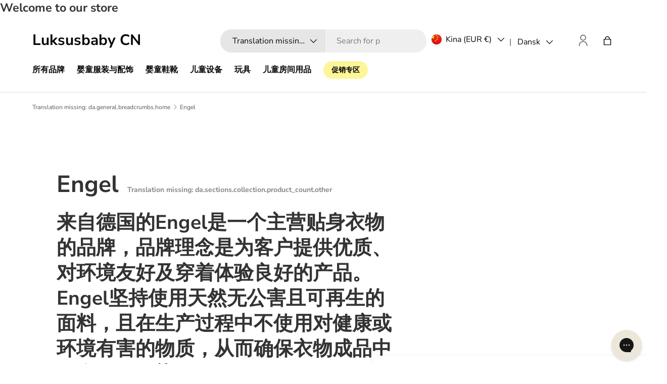

--- FILE ---
content_type: text/html; charset=utf-8
request_url: https://luksusbaby.com.cn/collections/engel
body_size: 50204
content:
<!doctype html>
<html class="no-js" lang="da" dir="ltr">
<head>
  
<meta charset="utf-8">
<meta name="viewport" content="width=device-width,initial-scale=1">
<title>Engel - Large assortment of pure wool for large and small &ndash; Luksusbaby CN</title><link rel="canonical" href="https://luksusbaby.com.cn/collections/engel"><meta name="description" content="Wide selection of Nordic and global children’s brands ✓ Always great offers ✓ Personal service ✓"><meta property="og:site_name" content="Luksusbaby CN">
<meta property="og:url" content="https://luksusbaby.com.cn/collections/engel">
<meta property="og:title" content="Engel - Large assortment of pure wool for large and small">
<meta property="og:type" content="product.group">
<meta property="og:description" content="Wide selection of Nordic and global children’s brands ✓ Always great offers ✓ Personal service ✓"><meta property="og:image" content="http://luksusbaby.com.cn/cdn/shop/files/Luksusbabyandtweens-dk_450x_81f2d2a1-267a-41b7-9032-981fe55adb25.svg?crop=center&height=1200&v=1704810383&width=1200">
  <meta property="og:image:secure_url" content="https://luksusbaby.com.cn/cdn/shop/files/Luksusbabyandtweens-dk_450x_81f2d2a1-267a-41b7-9032-981fe55adb25.svg?crop=center&height=1200&v=1704810383&width=1200">
  <meta property="og:image:width" content="696">
  <meta property="og:image:height" content="176"><meta name="twitter:card" content="summary_large_image">
<meta name="twitter:title" content="Engel - Large assortment of pure wool for large and small">
<meta name="twitter:description" content="Wide selection of Nordic and global children’s brands ✓ Always great offers ✓ Personal service ✓">


  <link rel="preload" href="//luksusbaby.com.cn/cdn/shop/t/1/assets/main.css?v=147729493265063561181764673670" as="style"><style data-shopify>
@font-face {
  font-family: "Nunito Sans";
  font-weight: 400;
  font-style: normal;
  font-display: swap;
  src: url("//luksusbaby.com.cn/cdn/fonts/nunito_sans/nunitosans_n4.0276fe080df0ca4e6a22d9cb55aed3ed5ba6b1da.woff2") format("woff2"),
       url("//luksusbaby.com.cn/cdn/fonts/nunito_sans/nunitosans_n4.b4964bee2f5e7fd9c3826447e73afe2baad607b7.woff") format("woff");
}
@font-face {
  font-family: "Nunito Sans";
  font-weight: 700;
  font-style: normal;
  font-display: swap;
  src: url("//luksusbaby.com.cn/cdn/fonts/nunito_sans/nunitosans_n7.25d963ed46da26098ebeab731e90d8802d989fa5.woff2") format("woff2"),
       url("//luksusbaby.com.cn/cdn/fonts/nunito_sans/nunitosans_n7.d32e3219b3d2ec82285d3027bd673efc61a996c8.woff") format("woff");
}
@font-face {
  font-family: "Nunito Sans";
  font-weight: 400;
  font-style: italic;
  font-display: swap;
  src: url("//luksusbaby.com.cn/cdn/fonts/nunito_sans/nunitosans_i4.6e408730afac1484cf297c30b0e67c86d17fc586.woff2") format("woff2"),
       url("//luksusbaby.com.cn/cdn/fonts/nunito_sans/nunitosans_i4.c9b6dcbfa43622b39a5990002775a8381942ae38.woff") format("woff");
}
@font-face {
  font-family: "Nunito Sans";
  font-weight: 700;
  font-style: italic;
  font-display: swap;
  src: url("//luksusbaby.com.cn/cdn/fonts/nunito_sans/nunitosans_i7.8c1124729eec046a321e2424b2acf328c2c12139.woff2") format("woff2"),
       url("//luksusbaby.com.cn/cdn/fonts/nunito_sans/nunitosans_i7.af4cda04357273e0996d21184432bcb14651a64d.woff") format("woff");
}
@font-face {
  font-family: "Nunito Sans";
  font-weight: 700;
  font-style: normal;
  font-display: swap;
  src: url("//luksusbaby.com.cn/cdn/fonts/nunito_sans/nunitosans_n7.25d963ed46da26098ebeab731e90d8802d989fa5.woff2") format("woff2"),
       url("//luksusbaby.com.cn/cdn/fonts/nunito_sans/nunitosans_n7.d32e3219b3d2ec82285d3027bd673efc61a996c8.woff") format("woff");
}
@font-face {
  font-family: "Nunito Sans";
  font-weight: 700;
  font-style: normal;
  font-display: swap;
  src: url("//luksusbaby.com.cn/cdn/fonts/nunito_sans/nunitosans_n7.25d963ed46da26098ebeab731e90d8802d989fa5.woff2") format("woff2"),
       url("//luksusbaby.com.cn/cdn/fonts/nunito_sans/nunitosans_n7.d32e3219b3d2ec82285d3027bd673efc61a996c8.woff") format("woff");
}

    
    
    

    :root {
      --bg-color: 255 255 255 / 1.0;
      --bg-color-og: 255 255 255 / 1.0;
      --heading-color: 51 51 51;
      --text-color: 85 85 85;
      --text-color-og: 85 85 85;
      --scrollbar-color: 85 85 85;
      --link-color: 0 0 238;
      --link-color-og: 0 0 238;
      --star-color: 247 195 70;--swatch-border-color-default: 221 221 221;
        --swatch-border-color-active: 170 170 170;
        --swatch-card-size: 24px;
        --swatch-variant-picker-size: 64px;--color-scheme-1-bg: 238 238 238 / 1.0;
      --color-scheme-1-grad: ;
      --color-scheme-1-heading: 51 51 51;
      --color-scheme-1-text: 51 51 51;
      --color-scheme-1-btn-bg: 51 51 51;
      --color-scheme-1-btn-text: 255 255 255;
      --color-scheme-1-btn-bg-hover: 90 90 90;--color-scheme-2-bg: 255 88 13 / 1.0;
      --color-scheme-2-grad: ;
      --color-scheme-2-heading: 255 255 255;
      --color-scheme-2-text: 255 255 255;
      --color-scheme-2-btn-bg: 41 47 54;
      --color-scheme-2-btn-text: 255 255 255;
      --color-scheme-2-btn-bg-hover: 80 86 92;--color-scheme-3-bg: 26 102 210 / 1.0;
      --color-scheme-3-grad: ;
      --color-scheme-3-heading: 255 255 255;
      --color-scheme-3-text: 255 255 255;
      --color-scheme-3-btn-bg: 51 51 51;
      --color-scheme-3-btn-text: 255 255 255;
      --color-scheme-3-btn-bg-hover: 90 90 90;--color-scheme-4-bg: 26 102 210 / 1.0;
      --color-scheme-4-grad: ;
      --color-scheme-4-heading: 255 255 255;
      --color-scheme-4-text: 255 255 255;
      --color-scheme-4-btn-bg: 51 51 51;
      --color-scheme-4-btn-text: 255 255 255;
      --color-scheme-4-btn-bg-hover: 90 90 90;

      --drawer-bg-color: 255 255 255 / 1.0;
      --drawer-text-color: 85 85 85;

      --panel-bg-color: 246 247 247 / 1.0;
      --panel-heading-color: 51 51 51;
      --panel-text-color: 85 85 85;

      --in-stock-text-color: 44 126 63;
      --low-stock-text-color: 210 134 26;
      --very-low-stock-text-color: 180 12 28;
      --no-stock-text-color: 119 119 119;
      --no-stock-backordered-text-color: 119 119 119;

      --error-bg-color: 252 237 238;
      --error-text-color: 180 12 28;
      --success-bg-color: 232 246 234;
      --success-text-color: 44 126 63;
      --info-bg-color: 228 237 250;
      --info-text-color: 26 102 210;--heading-font-family: "Nunito Sans", sans-serif;
        --navigation-font-family: "Nunito Sans", sans-serif;
        --body-font-family: "Nunito Sans", sans-serif;

      
      
      

      --heading-font-style: normal;
      --heading-font-weight: 700;
      --heading-scale-start: 4;

      --navigation-font-style: normal;
      --navigation-font-weight: 700;--heading-text-transform: none;
--subheading-text-transform: none;

      --body-font-style: normal;
      --body-font-weight: 400;
      --body-font-size: 16;

      --section-gap: 48;
      --heading-gap: calc(8 * var(--space-unit));--grid-column-gap: 20px;--btn-bg-color: 51 51 51;
      --btn-bg-hover-color: 90 90 90;
      --btn-text-color: 255 255 255;
      --btn-bg-color-og: 51 51 51;
      --btn-text-color-og: 255 255 255;
      --btn-alt-bg-color: 255 255 255;
      --btn-alt-bg-alpha: 1.0;
      --btn-alt-text-color: 51 51 51;
      --btn-border-width: 1px;
      --btn-padding-y: 12px;

      
      --btn-border-radius: 22px;
      

      --btn-lg-border-radius: 50%;
      --btn-icon-border-radius: 50%;
      --input-with-btn-inner-radius: var(--btn-border-radius);

      --input-bg-color: 255 255 255 / 1.0;
      --input-text-color: 85 85 85;
      --input-border-width: 1px;
      --input-border-radius: 21px;
      --textarea-border-radius: 12px;
      --input-border-radius: 22px;
      --input-bg-color-diff-3: #f7f7f7;
      --input-bg-color-diff-6: #f0f0f0;

      --modal-border-radius: 0px;
      --modal-overlay-color: 0 0 0;
      --modal-overlay-opacity: 0.4;
      --drawer-border-radius: 0px;
      --overlay-border-radius: 20px;--custom-label-bg-color: 44 126 63;
      --custom-label-text-color: 255 255 255;--sale-label-bg-color: 213 47 90;
      --sale-label-text-color: 255 255 255;--sold-out-label-bg-color: 85 85 85;
      --sold-out-label-text-color: 255 255 255;--new-label-bg-color: 33 43 54;
      --new-label-text-color: 255 255 255;--preorder-label-bg-color: 0 126 18;
      --preorder-label-text-color: 255 255 255;

      --page-width: 1320px;
      --gutter-sm: 20px;
      --gutter-md: 32px;
      --gutter-lg: 64px;

      --payment-terms-bg-color: #ffffff;

      --coll-card-bg-color: #F9F9F9;
      --coll-card-border-color: #E1E1E1;

      --reading-width: 48em;
    }

    @media (max-width: 769px) {
      :root {
        --reading-width: 36em;
      }
    }
  </style><style></style>

  <link rel="stylesheet" href="//luksusbaby.com.cn/cdn/shop/t/1/assets/main.css?v=147729493265063561181764673670">
  <script src="//luksusbaby.com.cn/cdn/shop/t/1/assets/main.js?v=87406570834651541081762261888" defer="defer"></script>
  <script src="//luksusbaby.com.cn/cdn/shop/t/1/assets/dtails.js?v=118367010013068284461765888056" defer="defer"></script><link rel="preload" href="//luksusbaby.com.cn/cdn/fonts/nunito_sans/nunitosans_n4.0276fe080df0ca4e6a22d9cb55aed3ed5ba6b1da.woff2" as="font" type="font/woff2" crossorigin fetchpriority="high"><link rel="preload" href="//luksusbaby.com.cn/cdn/fonts/nunito_sans/nunitosans_n7.25d963ed46da26098ebeab731e90d8802d989fa5.woff2" as="font" type="font/woff2" crossorigin fetchpriority="high"><script>window.performance && window.performance.mark && window.performance.mark('shopify.content_for_header.start');</script><meta id="shopify-digital-wallet" name="shopify-digital-wallet" content="/81020780827/digital_wallets/dialog">
<link rel="alternate" type="application/atom+xml" title="Feed" href="/collections/engel.atom" />
<link rel="next" href="/collections/engel?page=2">
<link rel="alternate" hreflang="x-default" href="https://luksusbaby.com.cn/collections/engel">
<link rel="alternate" hreflang="da-CN" href="https://luksusbaby.com.cn/collections/engel">
<link rel="alternate" hreflang="en-CN" href="https://luksusbaby.com.cn/en/collections/engel">
<link rel="alternate" type="application/json+oembed" href="https://luksusbaby.com.cn/collections/engel.oembed">
<script async="async" src="/checkouts/internal/preloads.js?locale=da-CN"></script>
<script id="shopify-features" type="application/json">{"accessToken":"6e46dee341447923fc47943aa427afb6","betas":["rich-media-storefront-analytics"],"domain":"luksusbaby.com.cn","predictiveSearch":true,"shopId":81020780827,"locale":"da"}</script>
<script>var Shopify = Shopify || {};
Shopify.shop = "luksusbaby-kina.myshopify.com";
Shopify.locale = "da";
Shopify.currency = {"active":"EUR","rate":"1.0"};
Shopify.country = "CN";
Shopify.theme = {"name":"Dawn","id":157072163099,"schema_name":"Enterprise","schema_version":"1.4.2","theme_store_id":887,"role":"main"};
Shopify.theme.handle = "null";
Shopify.theme.style = {"id":null,"handle":null};
Shopify.cdnHost = "luksusbaby.com.cn/cdn";
Shopify.routes = Shopify.routes || {};
Shopify.routes.root = "/";</script>
<script type="module">!function(o){(o.Shopify=o.Shopify||{}).modules=!0}(window);</script>
<script>!function(o){function n(){var o=[];function n(){o.push(Array.prototype.slice.apply(arguments))}return n.q=o,n}var t=o.Shopify=o.Shopify||{};t.loadFeatures=n(),t.autoloadFeatures=n()}(window);</script>
<script id="shop-js-analytics" type="application/json">{"pageType":"collection"}</script>
<script defer="defer" async type="module" src="//luksusbaby.com.cn/cdn/shopifycloud/shop-js/modules/v2/client.init-shop-cart-sync_Boo8R5bA.da.esm.js"></script>
<script defer="defer" async type="module" src="//luksusbaby.com.cn/cdn/shopifycloud/shop-js/modules/v2/chunk.common_BxBg1k80.esm.js"></script>
<script type="module">
  await import("//luksusbaby.com.cn/cdn/shopifycloud/shop-js/modules/v2/client.init-shop-cart-sync_Boo8R5bA.da.esm.js");
await import("//luksusbaby.com.cn/cdn/shopifycloud/shop-js/modules/v2/chunk.common_BxBg1k80.esm.js");

  window.Shopify.SignInWithShop?.initShopCartSync?.({"fedCMEnabled":true,"windoidEnabled":true});

</script>
<script>(function() {
  var isLoaded = false;
  function asyncLoad() {
    if (isLoaded) return;
    isLoaded = true;
    var urls = ["https:\/\/config.gorgias.chat\/bundle-loader\/01GYCCTMXD7M0TQJ2FHGHFGWFM?source=shopify1click\u0026shop=luksusbaby-kina.myshopify.com","https:\/\/cdn.9gtb.com\/loader.js?g_cvt_id=a1f09472-825c-43c3-96ad-2380dc0a950f\u0026shop=luksusbaby-kina.myshopify.com"];
    for (var i = 0; i < urls.length; i++) {
      var s = document.createElement('script');
      s.type = 'text/javascript';
      s.async = true;
      s.src = urls[i];
      var x = document.getElementsByTagName('script')[0];
      x.parentNode.insertBefore(s, x);
    }
  };
  if(window.attachEvent) {
    window.attachEvent('onload', asyncLoad);
  } else {
    window.addEventListener('load', asyncLoad, false);
  }
})();</script>
<script id="__st">var __st={"a":81020780827,"offset":3600,"reqid":"15641d5d-8e57-48ce-998b-8adcd83ff88e-1768410570","pageurl":"luksusbaby.com.cn\/collections\/engel","u":"2292b01fab61","p":"collection","rtyp":"collection","rid":476102983963};</script>
<script>window.ShopifyPaypalV4VisibilityTracking = true;</script>
<script id="form-persister">!function(){'use strict';const t='contact',e='new_comment',n=[[t,t],['blogs',e],['comments',e],[t,'customer']],o='password',r='form_key',c=['recaptcha-v3-token','g-recaptcha-response','h-captcha-response',o],s=()=>{try{return window.sessionStorage}catch{return}},i='__shopify_v',u=t=>t.elements[r],a=function(){const t=[...n].map((([t,e])=>`form[action*='/${t}']:not([data-nocaptcha='true']) input[name='form_type'][value='${e}']`)).join(',');var e;return e=t,()=>e?[...document.querySelectorAll(e)].map((t=>t.form)):[]}();function m(t){const e=u(t);a().includes(t)&&(!e||!e.value)&&function(t){try{if(!s())return;!function(t){const e=s();if(!e)return;const n=u(t);if(!n)return;const o=n.value;o&&e.removeItem(o)}(t);const e=Array.from(Array(32),(()=>Math.random().toString(36)[2])).join('');!function(t,e){u(t)||t.append(Object.assign(document.createElement('input'),{type:'hidden',name:r})),t.elements[r].value=e}(t,e),function(t,e){const n=s();if(!n)return;const r=[...t.querySelectorAll(`input[type='${o}']`)].map((({name:t})=>t)),u=[...c,...r],a={};for(const[o,c]of new FormData(t).entries())u.includes(o)||(a[o]=c);n.setItem(e,JSON.stringify({[i]:1,action:t.action,data:a}))}(t,e)}catch(e){console.error('failed to persist form',e)}}(t)}const f=t=>{if('true'===t.dataset.persistBound)return;const e=function(t,e){const n=function(t){return'function'==typeof t.submit?t.submit:HTMLFormElement.prototype.submit}(t).bind(t);return function(){let t;return()=>{t||(t=!0,(()=>{try{e(),n()}catch(t){(t=>{console.error('form submit failed',t)})(t)}})(),setTimeout((()=>t=!1),250))}}()}(t,(()=>{m(t)}));!function(t,e){if('function'==typeof t.submit&&'function'==typeof e)try{t.submit=e}catch{}}(t,e),t.addEventListener('submit',(t=>{t.preventDefault(),e()})),t.dataset.persistBound='true'};!function(){function t(t){const e=(t=>{const e=t.target;return e instanceof HTMLFormElement?e:e&&e.form})(t);e&&m(e)}document.addEventListener('submit',t),document.addEventListener('DOMContentLoaded',(()=>{const e=a();for(const t of e)f(t);var n;n=document.body,new window.MutationObserver((t=>{for(const e of t)if('childList'===e.type&&e.addedNodes.length)for(const t of e.addedNodes)1===t.nodeType&&'FORM'===t.tagName&&a().includes(t)&&f(t)})).observe(n,{childList:!0,subtree:!0,attributes:!1}),document.removeEventListener('submit',t)}))}()}();</script>
<script integrity="sha256-4kQ18oKyAcykRKYeNunJcIwy7WH5gtpwJnB7kiuLZ1E=" data-source-attribution="shopify.loadfeatures" defer="defer" src="//luksusbaby.com.cn/cdn/shopifycloud/storefront/assets/storefront/load_feature-a0a9edcb.js" crossorigin="anonymous"></script>
<script data-source-attribution="shopify.dynamic_checkout.dynamic.init">var Shopify=Shopify||{};Shopify.PaymentButton=Shopify.PaymentButton||{isStorefrontPortableWallets:!0,init:function(){window.Shopify.PaymentButton.init=function(){};var t=document.createElement("script");t.src="https://luksusbaby.com.cn/cdn/shopifycloud/portable-wallets/latest/portable-wallets.da.js",t.type="module",document.head.appendChild(t)}};
</script>
<script data-source-attribution="shopify.dynamic_checkout.buyer_consent">
  function portableWalletsHideBuyerConsent(e){var t=document.getElementById("shopify-buyer-consent"),n=document.getElementById("shopify-subscription-policy-button");t&&n&&(t.classList.add("hidden"),t.setAttribute("aria-hidden","true"),n.removeEventListener("click",e))}function portableWalletsShowBuyerConsent(e){var t=document.getElementById("shopify-buyer-consent"),n=document.getElementById("shopify-subscription-policy-button");t&&n&&(t.classList.remove("hidden"),t.removeAttribute("aria-hidden"),n.addEventListener("click",e))}window.Shopify?.PaymentButton&&(window.Shopify.PaymentButton.hideBuyerConsent=portableWalletsHideBuyerConsent,window.Shopify.PaymentButton.showBuyerConsent=portableWalletsShowBuyerConsent);
</script>
<script data-source-attribution="shopify.dynamic_checkout.cart.bootstrap">document.addEventListener("DOMContentLoaded",(function(){function t(){return document.querySelector("shopify-accelerated-checkout-cart, shopify-accelerated-checkout")}if(t())Shopify.PaymentButton.init();else{new MutationObserver((function(e,n){t()&&(Shopify.PaymentButton.init(),n.disconnect())})).observe(document.body,{childList:!0,subtree:!0})}}));
</script>
<script id="sections-script" data-sections="header,footer" defer="defer" src="//luksusbaby.com.cn/cdn/shop/t/1/compiled_assets/scripts.js?7448"></script>
<script>window.performance && window.performance.mark && window.performance.mark('shopify.content_for_header.end');</script>


  <script>document.documentElement.className = document.documentElement.className.replace('no-js', 'js');</script><!-- CC Custom Head Start --><!-- CC Custom Head End -->
  <script>
    window.Shopify.loadFeatures(
    [
      {
        name: 'consent-tracking-api',
        version: '0.1',
      },
    ],
    (error) => {
      if (error) {
        console.error(error); // if you want to raise
      }
        window.addEventListener('CookieInformationConsentGiven', function (event) { if (CookieInformation.getConsentGivenFor('cookie_cat_statistic') && CookieInformation.getConsentGivenFor('cookie_cat_marketing')) {
        window.Shopify.customerPrivacy.setTrackingConsent(true, function(e){

        console.log("Set Tracking Consent", true);
        });
        }else{
        window.Shopify.customerPrivacy.setTrackingConsent(false, function(e){

        console.log("Set Tracking Consent", false);
        });
        }
        }, false);
    },
    )
  </script>
  <!-- Start ProfitMetrics - GA4  - (v1) -->
  <script>
    

    if (gtag_1 && gtag_2 && script_id && script_src) {
      function _pm_executeGtag() {
        const scriptExists = document.querySelector('script[src^="https://www.googletagmanager.com/gtag/js?id="]');

        if (scriptExists) {
          window.dataLayer = window.dataLayer || [];
          function gtag(){ dataLayer.push(arguments); }

          gtag('config', gtag_1);
          gtag('config', gtag_2);

        } else {
          const script = document.createElement('script');
          script.async = true;
          script.id = script_id;
          script.src = script_src;
          document.head.appendChild(script);

          script.addEventListener('load', function() {
            window.dataLayer = window.dataLayer || [];
            function gtag(){ dataLayer.push(arguments); }

            gtag('config', gtag_1);
            gtag('config', gtag_2);
          });
        }
      }
      _pm_executeGtag();
    }
  </script>
  <!-- End ProfitMetrics - GA4  - (v1) -->

  <!-- Google Tag Manager only on Luksusbaby DK -->
  

  <!-- Google Tag Manager only on Luksusbaby NO -->
  

  <!-- Google Tag Manager only on Luksusbaby SE -->
   

  <!-- Google Tag Manager only on Luksusbaby COM -->
    

  <!-- Google Tag Manager only on Luksusbaby KR -->
  

<link href="https://monorail-edge.shopifysvc.com" rel="dns-prefetch">
<script>(function(){if ("sendBeacon" in navigator && "performance" in window) {try {var session_token_from_headers = performance.getEntriesByType('navigation')[0].serverTiming.find(x => x.name == '_s').description;} catch {var session_token_from_headers = undefined;}var session_cookie_matches = document.cookie.match(/_shopify_s=([^;]*)/);var session_token_from_cookie = session_cookie_matches && session_cookie_matches.length === 2 ? session_cookie_matches[1] : "";var session_token = session_token_from_headers || session_token_from_cookie || "";function handle_abandonment_event(e) {var entries = performance.getEntries().filter(function(entry) {return /monorail-edge.shopifysvc.com/.test(entry.name);});if (!window.abandonment_tracked && entries.length === 0) {window.abandonment_tracked = true;var currentMs = Date.now();var navigation_start = performance.timing.navigationStart;var payload = {shop_id: 81020780827,url: window.location.href,navigation_start,duration: currentMs - navigation_start,session_token,page_type: "collection"};window.navigator.sendBeacon("https://monorail-edge.shopifysvc.com/v1/produce", JSON.stringify({schema_id: "online_store_buyer_site_abandonment/1.1",payload: payload,metadata: {event_created_at_ms: currentMs,event_sent_at_ms: currentMs}}));}}window.addEventListener('pagehide', handle_abandonment_event);}}());</script>
<script id="web-pixels-manager-setup">(function e(e,d,r,n,o){if(void 0===o&&(o={}),!Boolean(null===(a=null===(i=window.Shopify)||void 0===i?void 0:i.analytics)||void 0===a?void 0:a.replayQueue)){var i,a;window.Shopify=window.Shopify||{};var t=window.Shopify;t.analytics=t.analytics||{};var s=t.analytics;s.replayQueue=[],s.publish=function(e,d,r){return s.replayQueue.push([e,d,r]),!0};try{self.performance.mark("wpm:start")}catch(e){}var l=function(){var e={modern:/Edge?\/(1{2}[4-9]|1[2-9]\d|[2-9]\d{2}|\d{4,})\.\d+(\.\d+|)|Firefox\/(1{2}[4-9]|1[2-9]\d|[2-9]\d{2}|\d{4,})\.\d+(\.\d+|)|Chrom(ium|e)\/(9{2}|\d{3,})\.\d+(\.\d+|)|(Maci|X1{2}).+ Version\/(15\.\d+|(1[6-9]|[2-9]\d|\d{3,})\.\d+)([,.]\d+|)( \(\w+\)|)( Mobile\/\w+|) Safari\/|Chrome.+OPR\/(9{2}|\d{3,})\.\d+\.\d+|(CPU[ +]OS|iPhone[ +]OS|CPU[ +]iPhone|CPU IPhone OS|CPU iPad OS)[ +]+(15[._]\d+|(1[6-9]|[2-9]\d|\d{3,})[._]\d+)([._]\d+|)|Android:?[ /-](13[3-9]|1[4-9]\d|[2-9]\d{2}|\d{4,})(\.\d+|)(\.\d+|)|Android.+Firefox\/(13[5-9]|1[4-9]\d|[2-9]\d{2}|\d{4,})\.\d+(\.\d+|)|Android.+Chrom(ium|e)\/(13[3-9]|1[4-9]\d|[2-9]\d{2}|\d{4,})\.\d+(\.\d+|)|SamsungBrowser\/([2-9]\d|\d{3,})\.\d+/,legacy:/Edge?\/(1[6-9]|[2-9]\d|\d{3,})\.\d+(\.\d+|)|Firefox\/(5[4-9]|[6-9]\d|\d{3,})\.\d+(\.\d+|)|Chrom(ium|e)\/(5[1-9]|[6-9]\d|\d{3,})\.\d+(\.\d+|)([\d.]+$|.*Safari\/(?![\d.]+ Edge\/[\d.]+$))|(Maci|X1{2}).+ Version\/(10\.\d+|(1[1-9]|[2-9]\d|\d{3,})\.\d+)([,.]\d+|)( \(\w+\)|)( Mobile\/\w+|) Safari\/|Chrome.+OPR\/(3[89]|[4-9]\d|\d{3,})\.\d+\.\d+|(CPU[ +]OS|iPhone[ +]OS|CPU[ +]iPhone|CPU IPhone OS|CPU iPad OS)[ +]+(10[._]\d+|(1[1-9]|[2-9]\d|\d{3,})[._]\d+)([._]\d+|)|Android:?[ /-](13[3-9]|1[4-9]\d|[2-9]\d{2}|\d{4,})(\.\d+|)(\.\d+|)|Mobile Safari.+OPR\/([89]\d|\d{3,})\.\d+\.\d+|Android.+Firefox\/(13[5-9]|1[4-9]\d|[2-9]\d{2}|\d{4,})\.\d+(\.\d+|)|Android.+Chrom(ium|e)\/(13[3-9]|1[4-9]\d|[2-9]\d{2}|\d{4,})\.\d+(\.\d+|)|Android.+(UC? ?Browser|UCWEB|U3)[ /]?(15\.([5-9]|\d{2,})|(1[6-9]|[2-9]\d|\d{3,})\.\d+)\.\d+|SamsungBrowser\/(5\.\d+|([6-9]|\d{2,})\.\d+)|Android.+MQ{2}Browser\/(14(\.(9|\d{2,})|)|(1[5-9]|[2-9]\d|\d{3,})(\.\d+|))(\.\d+|)|K[Aa][Ii]OS\/(3\.\d+|([4-9]|\d{2,})\.\d+)(\.\d+|)/},d=e.modern,r=e.legacy,n=navigator.userAgent;return n.match(d)?"modern":n.match(r)?"legacy":"unknown"}(),u="modern"===l?"modern":"legacy",c=(null!=n?n:{modern:"",legacy:""})[u],f=function(e){return[e.baseUrl,"/wpm","/b",e.hashVersion,"modern"===e.buildTarget?"m":"l",".js"].join("")}({baseUrl:d,hashVersion:r,buildTarget:u}),m=function(e){var d=e.version,r=e.bundleTarget,n=e.surface,o=e.pageUrl,i=e.monorailEndpoint;return{emit:function(e){var a=e.status,t=e.errorMsg,s=(new Date).getTime(),l=JSON.stringify({metadata:{event_sent_at_ms:s},events:[{schema_id:"web_pixels_manager_load/3.1",payload:{version:d,bundle_target:r,page_url:o,status:a,surface:n,error_msg:t},metadata:{event_created_at_ms:s}}]});if(!i)return console&&console.warn&&console.warn("[Web Pixels Manager] No Monorail endpoint provided, skipping logging."),!1;try{return self.navigator.sendBeacon.bind(self.navigator)(i,l)}catch(e){}var u=new XMLHttpRequest;try{return u.open("POST",i,!0),u.setRequestHeader("Content-Type","text/plain"),u.send(l),!0}catch(e){return console&&console.warn&&console.warn("[Web Pixels Manager] Got an unhandled error while logging to Monorail."),!1}}}}({version:r,bundleTarget:l,surface:e.surface,pageUrl:self.location.href,monorailEndpoint:e.monorailEndpoint});try{o.browserTarget=l,function(e){var d=e.src,r=e.async,n=void 0===r||r,o=e.onload,i=e.onerror,a=e.sri,t=e.scriptDataAttributes,s=void 0===t?{}:t,l=document.createElement("script"),u=document.querySelector("head"),c=document.querySelector("body");if(l.async=n,l.src=d,a&&(l.integrity=a,l.crossOrigin="anonymous"),s)for(var f in s)if(Object.prototype.hasOwnProperty.call(s,f))try{l.dataset[f]=s[f]}catch(e){}if(o&&l.addEventListener("load",o),i&&l.addEventListener("error",i),u)u.appendChild(l);else{if(!c)throw new Error("Did not find a head or body element to append the script");c.appendChild(l)}}({src:f,async:!0,onload:function(){if(!function(){var e,d;return Boolean(null===(d=null===(e=window.Shopify)||void 0===e?void 0:e.analytics)||void 0===d?void 0:d.initialized)}()){var d=window.webPixelsManager.init(e)||void 0;if(d){var r=window.Shopify.analytics;r.replayQueue.forEach((function(e){var r=e[0],n=e[1],o=e[2];d.publishCustomEvent(r,n,o)})),r.replayQueue=[],r.publish=d.publishCustomEvent,r.visitor=d.visitor,r.initialized=!0}}},onerror:function(){return m.emit({status:"failed",errorMsg:"".concat(f," has failed to load")})},sri:function(e){var d=/^sha384-[A-Za-z0-9+/=]+$/;return"string"==typeof e&&d.test(e)}(c)?c:"",scriptDataAttributes:o}),m.emit({status:"loading"})}catch(e){m.emit({status:"failed",errorMsg:(null==e?void 0:e.message)||"Unknown error"})}}})({shopId: 81020780827,storefrontBaseUrl: "https://luksusbaby.com.cn",extensionsBaseUrl: "https://extensions.shopifycdn.com/cdn/shopifycloud/web-pixels-manager",monorailEndpoint: "https://monorail-edge.shopifysvc.com/unstable/produce_batch",surface: "storefront-renderer",enabledBetaFlags: ["2dca8a86","a0d5f9d2"],webPixelsConfigList: [{"id":"885686641","configuration":"{\"config\":\"{\\\"pixel_id\\\":\\\"G-YF7MQTJLWF\\\",\\\"gtag_events\\\":[{\\\"type\\\":\\\"begin_checkout\\\",\\\"action_label\\\":\\\"G-YF7MQTJLWF\\\"},{\\\"type\\\":\\\"search\\\",\\\"action_label\\\":\\\"G-YF7MQTJLWF\\\"},{\\\"type\\\":\\\"view_item\\\",\\\"action_label\\\":\\\"G-YF7MQTJLWF\\\"},{\\\"type\\\":\\\"purchase\\\",\\\"action_label\\\":\\\"G-YF7MQTJLWF\\\"},{\\\"type\\\":\\\"page_view\\\",\\\"action_label\\\":\\\"G-YF7MQTJLWF\\\"},{\\\"type\\\":\\\"add_payment_info\\\",\\\"action_label\\\":\\\"G-YF7MQTJLWF\\\"},{\\\"type\\\":\\\"add_to_cart\\\",\\\"action_label\\\":\\\"G-YF7MQTJLWF\\\"}],\\\"enable_monitoring_mode\\\":false}\"}","eventPayloadVersion":"v1","runtimeContext":"OPEN","scriptVersion":"b2a88bafab3e21179ed38636efcd8a93","type":"APP","apiClientId":1780363,"privacyPurposes":[],"dataSharingAdjustments":{"protectedCustomerApprovalScopes":["read_customer_address","read_customer_email","read_customer_name","read_customer_personal_data","read_customer_phone"]}},{"id":"95191323","eventPayloadVersion":"1","runtimeContext":"LAX","scriptVersion":"1","type":"CUSTOM","privacyPurposes":["ANALYTICS","MARKETING","SALE_OF_DATA"],"name":"Reaktion"},{"id":"95224091","eventPayloadVersion":"1","runtimeContext":"LAX","scriptVersion":"1","type":"CUSTOM","privacyPurposes":["ANALYTICS","MARKETING","SALE_OF_DATA"],"name":"Ønskeskyen"},{"id":"shopify-app-pixel","configuration":"{}","eventPayloadVersion":"v1","runtimeContext":"STRICT","scriptVersion":"0450","apiClientId":"shopify-pixel","type":"APP","privacyPurposes":["ANALYTICS","MARKETING"]},{"id":"shopify-custom-pixel","eventPayloadVersion":"v1","runtimeContext":"LAX","scriptVersion":"0450","apiClientId":"shopify-pixel","type":"CUSTOM","privacyPurposes":["ANALYTICS","MARKETING"]}],isMerchantRequest: false,initData: {"shop":{"name":"Luksusbaby CN","paymentSettings":{"currencyCode":"EUR"},"myshopifyDomain":"luksusbaby-kina.myshopify.com","countryCode":"DK","storefrontUrl":"https:\/\/luksusbaby.com.cn"},"customer":null,"cart":null,"checkout":null,"productVariants":[],"purchasingCompany":null},},"https://luksusbaby.com.cn/cdn","7cecd0b6w90c54c6cpe92089d5m57a67346",{"modern":"","legacy":""},{"shopId":"81020780827","storefrontBaseUrl":"https:\/\/luksusbaby.com.cn","extensionBaseUrl":"https:\/\/extensions.shopifycdn.com\/cdn\/shopifycloud\/web-pixels-manager","surface":"storefront-renderer","enabledBetaFlags":"[\"2dca8a86\", \"a0d5f9d2\"]","isMerchantRequest":"false","hashVersion":"7cecd0b6w90c54c6cpe92089d5m57a67346","publish":"custom","events":"[[\"page_viewed\",{}],[\"collection_viewed\",{\"collection\":{\"id\":\"476102983963\",\"title\":\"Engel\",\"productVariants\":[{\"price\":{\"amount\":0.0,\"currencyCode\":\"EUR\"},\"product\":{\"title\":\"Engel Hooded Overall With Wooden Buttons Sand Mélange\",\"vendor\":\"Engel\",\"id\":\"9002875060507\",\"untranslatedTitle\":\"Engel Hooded Overall With Wooden Buttons Sand Mélange\",\"url\":\"\/products\/engel-hooded-overall-with-wooden-buttons-sand-melange\",\"type\":\"Stroller Suits\"},\"id\":\"49357484294427\",\"image\":{\"src\":\"\/\/luksusbaby.com.cn\/cdn\/shop\/files\/a_baby_11_art_575722-087e-overall_sand-melange_5000px_300dpi_4c.jpg?v=1712040147\"},\"sku\":\"568156-50\/56 cm\",\"title\":\"50-56\",\"untranslatedTitle\":\"50-56\"},{\"price\":{\"amount\":0.0,\"currencyCode\":\"EUR\"},\"product\":{\"title\":\"Engel Baby-bootees With Ribbon Sand Mélange\",\"vendor\":\"Engel\",\"id\":\"9002874994971\",\"untranslatedTitle\":\"Engel Baby-bootees With Ribbon Sand Mélange\",\"url\":\"\/products\/engel-baby-bootees-with-ribbon-sand-melange\",\"type\":\"Indoor Shoes and Slippers\"},\"id\":\"49357484884251\",\"image\":{\"src\":\"\/\/luksusbaby.com.cn\/cdn\/shop\/files\/a_baby_15_art_575582-087e-baby-schuehchen_sand-melange_2500px_72dpi_rgb.jpg?v=1712040147\"},\"sku\":\"568148-50\/56 cm\",\"title\":\"50-56\",\"untranslatedTitle\":\"50-56\"},{\"price\":{\"amount\":22.81,\"currencyCode\":\"EUR\"},\"product\":{\"title\":\"Engel Baby-bootees With Ribbon Sand Mélange\",\"vendor\":\"Engel\",\"id\":\"8923736047899\",\"untranslatedTitle\":\"Engel Baby-bootees With Ribbon Sand Mélange\",\"url\":\"\/products\/engel-baby-bootees-with-ribbon-sand-melange-1\",\"type\":\"Indoor Shoes and Slippers\"},\"id\":\"47924141261083\",\"image\":{\"src\":\"\/\/luksusbaby.com.cn\/cdn\/shop\/products\/a_baby_15_art_575582-087e-baby-schuehchen_sand-melange_2500px_72dpi_rgb_224600410.jpg?v=1709217307\"},\"sku\":\"568146\",\"title\":\"Default Title\",\"untranslatedTitle\":\"Default Title\"},{\"price\":{\"amount\":75.16,\"currencyCode\":\"EUR\"},\"product\":{\"title\":\"Engel Hooded Overall w. Buttons Natural\",\"vendor\":\"Engel\",\"id\":\"8922978353435\",\"untranslatedTitle\":\"Engel Hooded Overall w. Buttons Natural\",\"url\":\"\/products\/engel-hooded-overall-w-buttons-natural\",\"type\":\"婴儿出行连体衣 (Stroller Suits)\"},\"id\":\"47922568790299\",\"image\":{\"src\":\"\/\/luksusbaby.com.cn\/cdn\/shop\/products\/engel-heldragt-suit-wool-virginuld-uld-creme-natural-hvid-white-overall-hooded-hoodie.jpg?v=1709206343\"},\"sku\":\"17378-50\/56 cm\",\"title\":\"50\/56\",\"untranslatedTitle\":\"50\/56\"},{\"price\":{\"amount\":15.43,\"currencyCode\":\"EUR\"},\"product\":{\"title\":\"Engel Baby Mittens Natural\",\"vendor\":\"Engel\",\"id\":\"8922978189595\",\"untranslatedTitle\":\"Engel Baby Mittens Natural\",\"url\":\"\/products\/engel-baby-mittens-natural\",\"type\":\"Gloves and Mittens\"},\"id\":\"48017381392667\",\"image\":{\"src\":\"\/\/luksusbaby.com.cn\/cdn\/shop\/products\/engel-baby-mittens-vanter-luffer-wool-virginuld-uld-merino-natural-white-hvid.jpg?v=1709206342\"},\"sku\":\"17374-50\/56 cm\",\"title\":\"Default Title\",\"untranslatedTitle\":\"Default Title\"},{\"price\":{\"amount\":15.43,\"currencyCode\":\"EUR\"},\"product\":{\"title\":\"Engel Baby Mittens Grey Melange\",\"vendor\":\"Engel\",\"id\":\"8922978025755\",\"untranslatedTitle\":\"Engel Baby Mittens Grey Melange\",\"url\":\"\/products\/engel-baby-mittens-grey-melange-1\",\"type\":\"Gloves and Mittens\"},\"id\":\"48017381359899\",\"image\":{\"src\":\"\/\/luksusbaby.com.cn\/cdn\/shop\/products\/engel-mittens-vanter-uld-virginuld-wool-luffer-grey-graa-melange.jpg?v=1709206339\"},\"sku\":\"17375-50\/56 cm\",\"title\":\"Default Title\",\"untranslatedTitle\":\"Default Title\"},{\"price\":{\"amount\":80.53,\"currencyCode\":\"EUR\"},\"product\":{\"title\":\"Engel Hooded Overall w. Buttons Light Grey Melange\",\"vendor\":\"Engel\",\"id\":\"8922977927451\",\"untranslatedTitle\":\"Engel Hooded Overall w. Buttons Light Grey Melange\",\"url\":\"\/products\/engel-hooded-overall-w-buttons-light-grey-melange\",\"type\":\"婴儿出行连体衣 (Stroller Suits)\"},\"id\":\"47922567577883\",\"image\":{\"src\":\"\/\/luksusbaby.com.cn\/cdn\/shop\/products\/engel-suit-heldragt-dragt-koeredragt-wool-virginuld-merino-grey-graa.jpg?v=1709206339\"},\"sku\":\"17379-50\/56 cm\",\"title\":\"50\/56\",\"untranslatedTitle\":\"50\/56\"},{\"price\":{\"amount\":59.05,\"currencyCode\":\"EUR\"},\"product\":{\"title\":\"Engel Hooded Jacket with Wooden Buttons Grey Mélange\",\"vendor\":\"Engel\",\"id\":\"8922977730843\",\"untranslatedTitle\":\"Engel Hooded Jacket with Wooden Buttons Grey Mélange\",\"url\":\"\/products\/engel-hooded-jacket-with-wooden-buttons-grey-melange\",\"type\":\"开衫 (Cardigans)\"},\"id\":\"47922567151899\",\"image\":{\"src\":\"\/\/luksusbaby.com.cn\/cdn\/shop\/products\/engel-wool-uld-troeje-strik-cardigan-wooden-buttons-traeknapper-grey-graa.jpg?v=1709206338\"},\"sku\":\"17373-50\/56 cm\",\"title\":\"50\/56\",\"untranslatedTitle\":\"50\/56\"},{\"price\":{\"amount\":18.11,\"currencyCode\":\"EUR\"},\"product\":{\"title\":\"Engel Baby Balaclava Grey Mélange\",\"vendor\":\"Engel\",\"id\":\"8922977829147\",\"untranslatedTitle\":\"Engel Baby Balaclava Grey Mélange\",\"url\":\"\/products\/engel-baby-balaclava-grey-melange\",\"type\":\"小象帽 (Balaclavas)\"},\"id\":\"48813999161627\",\"image\":{\"src\":\"\/\/luksusbaby.com.cn\/cdn\/shop\/products\/engel-balaclava-elefanthue-merino-wool-uld-virginuld-grey-graa.jpg?v=1709206337\"},\"sku\":\"17382-62-68 cm\",\"title\":\"62-68 cm\",\"untranslatedTitle\":\"62-68 cm\"},{\"price\":{\"amount\":20.13,\"currencyCode\":\"EUR\"},\"product\":{\"title\":\"Engel Baby Mittens Grey Melange\",\"vendor\":\"Engel\",\"id\":\"8922977763611\",\"untranslatedTitle\":\"Engel Baby Mittens Grey Melange\",\"url\":\"\/products\/engel-baby-mittens-grey-melange\",\"type\":\"室内鞋\/家居鞋 (Indoor Shoes and Slippers)\"},\"id\":\"47922567053595\",\"image\":{\"src\":\"\/\/luksusbaby.com.cn\/cdn\/shop\/products\/engel-footies-booties-futter-futsko-wool-virginuld-uld-natural-creme.jpg?v=1709206336\"},\"sku\":\"17376-50\/56 cm\",\"title\":\"50\/56\",\"untranslatedTitle\":\"50\/56\"},{\"price\":{\"amount\":28.18,\"currencyCode\":\"EUR\"},\"product\":{\"title\":\"Engel Baby Pants Long Grey Melange\",\"vendor\":\"Engel\",\"id\":\"8922977632539\",\"untranslatedTitle\":\"Engel Baby Pants Long Grey Melange\",\"url\":\"\/products\/engel-baby-pants-long-grey-melange\",\"type\":\"裤子 (Pants)\"},\"id\":\"47922566594843\",\"image\":{\"src\":\"\/\/luksusbaby.com.cn\/cdn\/shop\/products\/engel-bukser-pants-baby-virgin-uld-silk-uld-silke-grey-graa.jpg?v=1709206333\"},\"sku\":\"17380-50\/56 cm\",\"title\":\"50\/56\",\"untranslatedTitle\":\"50\/56\"},{\"price\":{\"amount\":20.13,\"currencyCode\":\"EUR\"},\"product\":{\"title\":\"Engel Baby Booties w. Ribbon Grey Melange\",\"vendor\":\"Engel\",\"id\":\"8922977567003\",\"untranslatedTitle\":\"Engel Baby Booties w. Ribbon Grey Melange\",\"url\":\"\/products\/engel-baby-booties-w-ribbon-grey-melange-1\",\"type\":\"室内鞋\/家居鞋 (Indoor Shoes and Slippers)\"},\"id\":\"47922566496539\",\"image\":{\"src\":\"\/\/luksusbaby.com.cn\/cdn\/shop\/products\/engel-futsko-futter-footies-booties-wool-virginuld-uld-grey-graa.jpg?v=1709206332\"},\"sku\":\"17377-50\/56 cm\",\"title\":\"50\/56\",\"untranslatedTitle\":\"50\/56\"},{\"price\":{\"amount\":0.0,\"currencyCode\":\"EUR\"},\"product\":{\"title\":\"Engel Baby Body Long Sleeved Grey Melange\",\"vendor\":\"Engel\",\"id\":\"8922977468699\",\"untranslatedTitle\":\"Engel Baby Body Long Sleeved Grey Melange\",\"url\":\"\/products\/engel-baby-body-long-sleeved-grey-melange\",\"type\":\"Bodysuits\"},\"id\":\"49356977602843\",\"image\":{\"src\":\"\/\/luksusbaby.com.cn\/cdn\/shop\/products\/engel-body-bodystocking-graa-grey-wool-merino-virginuld-uld.jpg?v=1709206331\"},\"sku\":\"17383-50\/56 cm\",\"title\":\"50-56\",\"untranslatedTitle\":\"50-56\"},{\"price\":{\"amount\":0.0,\"currencyCode\":\"EUR\"},\"product\":{\"title\":\"Engel Childrens Leggings Grey Melange\",\"vendor\":\"Engel\",\"id\":\"8922977370395\",\"untranslatedTitle\":\"Engel Childrens Leggings Grey Melange\",\"url\":\"\/products\/engel-childrens-leggings-grey-melange-1\",\"type\":\"Leggings\"},\"id\":\"49356976750875\",\"image\":{\"src\":\"\/\/luksusbaby.com.cn\/cdn\/shop\/products\/engel-childrens-leggings-light-grey-melange-704500.jpg?v=1709206329\"},\"sku\":\"17381-92 cm\",\"title\":\"92\",\"untranslatedTitle\":\"92\"},{\"price\":{\"amount\":0.0,\"currencyCode\":\"EUR\"},\"product\":{\"title\":\"Engel Childrens Shirt Long Sleeved Grey Melange\",\"vendor\":\"Engel\",\"id\":\"8922977206555\",\"untranslatedTitle\":\"Engel Childrens Shirt Long Sleeved Grey Melange\",\"url\":\"\/products\/engel-childrens-shirt-long-sleeved-grey-melange\",\"type\":\"Blouses\"},\"id\":\"49356976881947\",\"image\":{\"src\":\"\/\/luksusbaby.com.cn\/cdn\/shop\/products\/engel-bluse-wool-blouse-uld-virginuld-light-grey-melange-707810.jpg?v=1709206326\"},\"sku\":\"17384-92 cm\",\"title\":\"92\",\"untranslatedTitle\":\"92\"},{\"price\":{\"amount\":0.0,\"currencyCode\":\"EUR\"},\"product\":{\"title\":\"Engel Childrens Singlet Grey Melange\",\"vendor\":\"Engel\",\"id\":\"8922976747803\",\"untranslatedTitle\":\"Engel Childrens Singlet Grey Melange\",\"url\":\"\/products\/engel-childrens-singlet-grey-melange-1\",\"type\":\"Singlets\"},\"id\":\"49356976455963\",\"image\":{\"src\":\"\/\/luksusbaby.com.cn\/cdn\/shop\/products\/engel-top-singlet-tanktop-light-grey-melange-708000.jpg?v=1709206322\"},\"sku\":\"17385-92 cm\",\"title\":\"92\",\"untranslatedTitle\":\"92\"}]}}]]"});</script><script>
  window.ShopifyAnalytics = window.ShopifyAnalytics || {};
  window.ShopifyAnalytics.meta = window.ShopifyAnalytics.meta || {};
  window.ShopifyAnalytics.meta.currency = 'EUR';
  var meta = {"products":[{"id":9002875060507,"gid":"gid:\/\/shopify\/Product\/9002875060507","vendor":"Engel","type":"Stroller Suits","handle":"engel-hooded-overall-with-wooden-buttons-sand-melange","variants":[{"id":49357484294427,"price":0,"name":"Engel Hooded Overall With Wooden Buttons Sand Mélange - 50-56","public_title":"50-56","sku":"568156-50\/56 cm"},{"id":49357484327195,"price":0,"name":"Engel Hooded Overall With Wooden Buttons Sand Mélange - 62-68","public_title":"62-68","sku":"568156-62\/68 cm"},{"id":49357484359963,"price":0,"name":"Engel Hooded Overall With Wooden Buttons Sand Mélange - 74-80","public_title":"74-80","sku":"568156-74\/80 cm"},{"id":49357484392731,"price":0,"name":"Engel Hooded Overall With Wooden Buttons Sand Mélange - 86-92","public_title":"86-92","sku":"568156-86\/92 cm"}],"remote":false},{"id":9002874994971,"gid":"gid:\/\/shopify\/Product\/9002874994971","vendor":"Engel","type":"Indoor Shoes and Slippers","handle":"engel-baby-bootees-with-ribbon-sand-melange","variants":[{"id":49357484884251,"price":0,"name":"Engel Baby-bootees With Ribbon Sand Mélange - 50-56","public_title":"50-56","sku":"568148-50\/56 cm"},{"id":49357484917019,"price":0,"name":"Engel Baby-bootees With Ribbon Sand Mélange - 62-68","public_title":"62-68","sku":"568148-62\/68 cm"}],"remote":false},{"id":8923736047899,"gid":"gid:\/\/shopify\/Product\/8923736047899","vendor":"Engel","type":"Indoor Shoes and Slippers","handle":"engel-baby-bootees-with-ribbon-sand-melange-1","variants":[{"id":47924141261083,"price":2281,"name":"Engel Baby-bootees With Ribbon Sand Mélange","public_title":null,"sku":"568146"}],"remote":false},{"id":8922978353435,"gid":"gid:\/\/shopify\/Product\/8922978353435","vendor":"Engel","type":"婴儿出行连体衣 (Stroller Suits)","handle":"engel-hooded-overall-w-buttons-natural","variants":[{"id":47922568790299,"price":7516,"name":"Engel Hooded Overall w. Buttons Natural - 50\/56","public_title":"50\/56","sku":"17378-50\/56 cm"},{"id":48813999980827,"price":8187,"name":"Engel Hooded Overall w. Buttons Natural - 62-68 cm","public_title":"62-68 cm","sku":"17378-62-68 cm"}],"remote":false},{"id":8922978189595,"gid":"gid:\/\/shopify\/Product\/8922978189595","vendor":"Engel","type":"Gloves and Mittens","handle":"engel-baby-mittens-natural","variants":[{"id":48017381392667,"price":1543,"name":"Engel Baby Mittens Natural","public_title":null,"sku":"17374-50\/56 cm"}],"remote":false},{"id":8922978025755,"gid":"gid:\/\/shopify\/Product\/8922978025755","vendor":"Engel","type":"Gloves and Mittens","handle":"engel-baby-mittens-grey-melange-1","variants":[{"id":48017381359899,"price":1543,"name":"Engel Baby Mittens Grey Melange","public_title":null,"sku":"17375-50\/56 cm"}],"remote":false},{"id":8922977927451,"gid":"gid:\/\/shopify\/Product\/8922977927451","vendor":"Engel","type":"婴儿出行连体衣 (Stroller Suits)","handle":"engel-hooded-overall-w-buttons-light-grey-melange","variants":[{"id":47922567577883,"price":8053,"name":"Engel Hooded Overall w. Buttons Light Grey Melange - 50\/56","public_title":"50\/56","sku":"17379-50\/56 cm"},{"id":48814000013595,"price":9127,"name":"Engel Hooded Overall w. Buttons Light Grey Melange - 62-68 cm","public_title":"62-68 cm","sku":"17379-62-68 cm"},{"id":48814000046363,"price":10066,"name":"Engel Hooded Overall w. Buttons Light Grey Melange - 74-80 cm","public_title":"74-80 cm","sku":"17379-74-80 cm"},{"id":47922567676187,"price":11409,"name":"Engel Hooded Overall w. Buttons Light Grey Melange - 86\/92","public_title":"86\/92","sku":"17379-86-92 cm"}],"remote":false},{"id":8922977730843,"gid":"gid:\/\/shopify\/Product\/8922977730843","vendor":"Engel","type":"开衫 (Cardigans)","handle":"engel-hooded-jacket-with-wooden-buttons-grey-melange","variants":[{"id":47922567151899,"price":5905,"name":"Engel Hooded Jacket with Wooden Buttons Grey Mélange - 50\/56","public_title":"50\/56","sku":"17373-50\/56 cm"},{"id":48814000111899,"price":6577,"name":"Engel Hooded Jacket with Wooden Buttons Grey Mélange - 62-68 cm","public_title":"62-68 cm","sku":"17373-62-68 cm"},{"id":48814000144667,"price":7113,"name":"Engel Hooded Jacket with Wooden Buttons Grey Mélange - 74-80 cm","public_title":"74-80 cm","sku":"17373-74-80 cm"},{"id":47922567250203,"price":7785,"name":"Engel Hooded Jacket with Wooden Buttons Grey Mélange - 86\/92","public_title":"86\/92","sku":"17373-86-92 cm"},{"id":47922567282971,"price":7919,"name":"Engel Hooded Jacket with Wooden Buttons Grey Mélange - 98\/104 cm","public_title":"98\/104 cm","sku":"17373-98\/104 cm"},{"id":47922567315739,"price":5905,"name":"Engel Hooded Jacket with Wooden Buttons Grey Mélange - 110\/116 cm","public_title":"110\/116 cm","sku":"17373-110\/116 cm"}],"remote":false},{"id":8922977829147,"gid":"gid:\/\/shopify\/Product\/8922977829147","vendor":"Engel","type":"小象帽 (Balaclavas)","handle":"engel-baby-balaclava-grey-melange","variants":[{"id":48813999161627,"price":1811,"name":"Engel Baby Balaclava Grey Mélange - 62-68 cm","public_title":"62-68 cm","sku":"17382-62-68 cm"},{"id":48813999194395,"price":1879,"name":"Engel Baby Balaclava Grey Mélange - 74-80 cm","public_title":"74-80 cm","sku":"17382-74-80 cm"},{"id":47922567446811,"price":1946,"name":"Engel Baby Balaclava Grey Mélange - 86\/92","public_title":"86\/92","sku":"17382-86-92 cm"},{"id":48813999227163,"price":2013,"name":"Engel Baby Balaclava Grey Mélange - 98-104 cm","public_title":"98-104 cm","sku":"17382-98-104"}],"remote":false},{"id":8922977763611,"gid":"gid:\/\/shopify\/Product\/8922977763611","vendor":"Engel","type":"室内鞋\/家居鞋 (Indoor Shoes and Slippers)","handle":"engel-baby-mittens-grey-melange","variants":[{"id":47922567053595,"price":2013,"name":"Engel Baby Mittens Grey Melange - 50\/56","public_title":"50\/56","sku":"17376-50\/56 cm"},{"id":47922567086363,"price":2147,"name":"Engel Baby Mittens Grey Melange - 62-68","public_title":"62-68","sku":"17376-62-68 cm"}],"remote":false},{"id":8922977632539,"gid":"gid:\/\/shopify\/Product\/8922977632539","vendor":"Engel","type":"裤子 (Pants)","handle":"engel-baby-pants-long-grey-melange","variants":[{"id":47922566594843,"price":2818,"name":"Engel Baby Pants Long Grey Melange - 50\/56","public_title":"50\/56","sku":"17380-50\/56 cm"},{"id":48813999292699,"price":3221,"name":"Engel Baby Pants Long Grey Melange - 62-68 cm","public_title":"62-68 cm","sku":"17380-62-68 cm"},{"id":48813999325467,"price":3489,"name":"Engel Baby Pants Long Grey Melange - 74-80 cm","public_title":"74-80 cm","sku":"17380-74-80 cm"},{"id":47922566693147,"price":3892,"name":"Engel Baby Pants Long Grey Melange - 86\/92","public_title":"86\/92","sku":"17380-86-92 cm"}],"remote":false},{"id":8922977567003,"gid":"gid:\/\/shopify\/Product\/8922977567003","vendor":"Engel","type":"室内鞋\/家居鞋 (Indoor Shoes and Slippers)","handle":"engel-baby-booties-w-ribbon-grey-melange-1","variants":[{"id":47922566496539,"price":2013,"name":"Engel Baby Booties w. Ribbon Grey Melange - 50\/56","public_title":"50\/56","sku":"17377-50\/56 cm"},{"id":48814000177435,"price":2147,"name":"Engel Baby Booties w. Ribbon Grey Melange - 62-68 cm","public_title":"62-68 cm","sku":"17377-62-68 cm"}],"remote":false},{"id":8922977468699,"gid":"gid:\/\/shopify\/Product\/8922977468699","vendor":"Engel","type":"Bodysuits","handle":"engel-baby-body-long-sleeved-grey-melange","variants":[{"id":49356977602843,"price":0,"name":"Engel Baby Body Long Sleeved Grey Melange - 50-56","public_title":"50-56","sku":"17383-50\/56 cm"},{"id":49356977537307,"price":0,"name":"Engel Baby Body Long Sleeved Grey Melange - 62-68","public_title":"62-68","sku":"17383-62-68 cm"},{"id":49356977570075,"price":0,"name":"Engel Baby Body Long Sleeved Grey Melange - 74-80","public_title":"74-80","sku":"17383-74-80 cm"},{"id":49356977668379,"price":0,"name":"Engel Baby Body Long Sleeved Grey Melange - 86-92","public_title":"86-92","sku":"17383-86-92 cm"},{"id":49356977701147,"price":0,"name":"Engel Baby Body Long Sleeved Grey Melange - 98-104","public_title":"98-104","sku":"17383-98\/104 cm"},{"id":49356977635611,"price":0,"name":"Engel Baby Body Long Sleeved Grey Melange - 110-116","public_title":"110-116","sku":"17383-110\/116 cm"}],"remote":false},{"id":8922977370395,"gid":"gid:\/\/shopify\/Product\/8922977370395","vendor":"Engel","type":"Leggings","handle":"engel-childrens-leggings-grey-melange-1","variants":[{"id":49356976750875,"price":0,"name":"Engel Childrens Leggings Grey Melange - 92","public_title":"92","sku":"17381-92 cm"},{"id":49356976652571,"price":0,"name":"Engel Childrens Leggings Grey Melange - 104","public_title":"104","sku":"17381-104 cm"},{"id":49356976718107,"price":0,"name":"Engel Childrens Leggings Grey Melange - 116","public_title":"116","sku":"17381-116 cm"},{"id":49356976783643,"price":0,"name":"Engel Childrens Leggings Grey Melange - 128","public_title":"128","sku":"17381-128 cm"}],"remote":false},{"id":8922977206555,"gid":"gid:\/\/shopify\/Product\/8922977206555","vendor":"Engel","type":"Blouses","handle":"engel-childrens-shirt-long-sleeved-grey-melange","variants":[{"id":49356976881947,"price":0,"name":"Engel Childrens Shirt Long Sleeved Grey Melange - 92","public_title":"92","sku":"17384-92 cm"},{"id":49356976816411,"price":0,"name":"Engel Childrens Shirt Long Sleeved Grey Melange - 104","public_title":"104","sku":"17384-104 cm"},{"id":49356976849179,"price":0,"name":"Engel Childrens Shirt Long Sleeved Grey Melange - 116","public_title":"116","sku":"17384-116 cm"},{"id":49356976914715,"price":0,"name":"Engel Childrens Shirt Long Sleeved Grey Melange - 128","public_title":"128","sku":"17384-128 cm"}],"remote":false},{"id":8922976747803,"gid":"gid:\/\/shopify\/Product\/8922976747803","vendor":"Engel","type":"Singlets","handle":"engel-childrens-singlet-grey-melange-1","variants":[{"id":49356976455963,"price":0,"name":"Engel Childrens Singlet Grey Melange - 92","public_title":"92","sku":"17385-92 cm"},{"id":49356976390427,"price":0,"name":"Engel Childrens Singlet Grey Melange - 104","public_title":"104","sku":"17385-104 cm"},{"id":49356976423195,"price":0,"name":"Engel Childrens Singlet Grey Melange - 116","public_title":"116","sku":"17385-116 cm"},{"id":49356976488731,"price":0,"name":"Engel Childrens Singlet Grey Melange - 128","public_title":"128","sku":"17385-128 cm"}],"remote":false}],"page":{"pageType":"collection","resourceType":"collection","resourceId":476102983963,"requestId":"15641d5d-8e57-48ce-998b-8adcd83ff88e-1768410570"}};
  for (var attr in meta) {
    window.ShopifyAnalytics.meta[attr] = meta[attr];
  }
</script>
<script class="analytics">
  (function () {
    var customDocumentWrite = function(content) {
      var jquery = null;

      if (window.jQuery) {
        jquery = window.jQuery;
      } else if (window.Checkout && window.Checkout.$) {
        jquery = window.Checkout.$;
      }

      if (jquery) {
        jquery('body').append(content);
      }
    };

    var hasLoggedConversion = function(token) {
      if (token) {
        return document.cookie.indexOf('loggedConversion=' + token) !== -1;
      }
      return false;
    }

    var setCookieIfConversion = function(token) {
      if (token) {
        var twoMonthsFromNow = new Date(Date.now());
        twoMonthsFromNow.setMonth(twoMonthsFromNow.getMonth() + 2);

        document.cookie = 'loggedConversion=' + token + '; expires=' + twoMonthsFromNow;
      }
    }

    var trekkie = window.ShopifyAnalytics.lib = window.trekkie = window.trekkie || [];
    if (trekkie.integrations) {
      return;
    }
    trekkie.methods = [
      'identify',
      'page',
      'ready',
      'track',
      'trackForm',
      'trackLink'
    ];
    trekkie.factory = function(method) {
      return function() {
        var args = Array.prototype.slice.call(arguments);
        args.unshift(method);
        trekkie.push(args);
        return trekkie;
      };
    };
    for (var i = 0; i < trekkie.methods.length; i++) {
      var key = trekkie.methods[i];
      trekkie[key] = trekkie.factory(key);
    }
    trekkie.load = function(config) {
      trekkie.config = config || {};
      trekkie.config.initialDocumentCookie = document.cookie;
      var first = document.getElementsByTagName('script')[0];
      var script = document.createElement('script');
      script.type = 'text/javascript';
      script.onerror = function(e) {
        var scriptFallback = document.createElement('script');
        scriptFallback.type = 'text/javascript';
        scriptFallback.onerror = function(error) {
                var Monorail = {
      produce: function produce(monorailDomain, schemaId, payload) {
        var currentMs = new Date().getTime();
        var event = {
          schema_id: schemaId,
          payload: payload,
          metadata: {
            event_created_at_ms: currentMs,
            event_sent_at_ms: currentMs
          }
        };
        return Monorail.sendRequest("https://" + monorailDomain + "/v1/produce", JSON.stringify(event));
      },
      sendRequest: function sendRequest(endpointUrl, payload) {
        // Try the sendBeacon API
        if (window && window.navigator && typeof window.navigator.sendBeacon === 'function' && typeof window.Blob === 'function' && !Monorail.isIos12()) {
          var blobData = new window.Blob([payload], {
            type: 'text/plain'
          });

          if (window.navigator.sendBeacon(endpointUrl, blobData)) {
            return true;
          } // sendBeacon was not successful

        } // XHR beacon

        var xhr = new XMLHttpRequest();

        try {
          xhr.open('POST', endpointUrl);
          xhr.setRequestHeader('Content-Type', 'text/plain');
          xhr.send(payload);
        } catch (e) {
          console.log(e);
        }

        return false;
      },
      isIos12: function isIos12() {
        return window.navigator.userAgent.lastIndexOf('iPhone; CPU iPhone OS 12_') !== -1 || window.navigator.userAgent.lastIndexOf('iPad; CPU OS 12_') !== -1;
      }
    };
    Monorail.produce('monorail-edge.shopifysvc.com',
      'trekkie_storefront_load_errors/1.1',
      {shop_id: 81020780827,
      theme_id: 157072163099,
      app_name: "storefront",
      context_url: window.location.href,
      source_url: "//luksusbaby.com.cn/cdn/s/trekkie.storefront.55c6279c31a6628627b2ba1c5ff367020da294e2.min.js"});

        };
        scriptFallback.async = true;
        scriptFallback.src = '//luksusbaby.com.cn/cdn/s/trekkie.storefront.55c6279c31a6628627b2ba1c5ff367020da294e2.min.js';
        first.parentNode.insertBefore(scriptFallback, first);
      };
      script.async = true;
      script.src = '//luksusbaby.com.cn/cdn/s/trekkie.storefront.55c6279c31a6628627b2ba1c5ff367020da294e2.min.js';
      first.parentNode.insertBefore(script, first);
    };
    trekkie.load(
      {"Trekkie":{"appName":"storefront","development":false,"defaultAttributes":{"shopId":81020780827,"isMerchantRequest":null,"themeId":157072163099,"themeCityHash":"14575676335020095588","contentLanguage":"da","currency":"EUR"},"isServerSideCookieWritingEnabled":true,"monorailRegion":"shop_domain","enabledBetaFlags":["65f19447"]},"Session Attribution":{},"S2S":{"facebookCapiEnabled":false,"source":"trekkie-storefront-renderer","apiClientId":580111}}
    );

    var loaded = false;
    trekkie.ready(function() {
      if (loaded) return;
      loaded = true;

      window.ShopifyAnalytics.lib = window.trekkie;

      var originalDocumentWrite = document.write;
      document.write = customDocumentWrite;
      try { window.ShopifyAnalytics.merchantGoogleAnalytics.call(this); } catch(error) {};
      document.write = originalDocumentWrite;

      window.ShopifyAnalytics.lib.page(null,{"pageType":"collection","resourceType":"collection","resourceId":476102983963,"requestId":"15641d5d-8e57-48ce-998b-8adcd83ff88e-1768410570","shopifyEmitted":true});

      var match = window.location.pathname.match(/checkouts\/(.+)\/(thank_you|post_purchase)/)
      var token = match? match[1]: undefined;
      if (!hasLoggedConversion(token)) {
        setCookieIfConversion(token);
        window.ShopifyAnalytics.lib.track("Viewed Product Category",{"currency":"EUR","category":"Collection: engel","collectionName":"engel","collectionId":476102983963,"nonInteraction":true},undefined,undefined,{"shopifyEmitted":true});
      }
    });


        var eventsListenerScript = document.createElement('script');
        eventsListenerScript.async = true;
        eventsListenerScript.src = "//luksusbaby.com.cn/cdn/shopifycloud/storefront/assets/shop_events_listener-3da45d37.js";
        document.getElementsByTagName('head')[0].appendChild(eventsListenerScript);

})();</script>
<script
  defer
  src="https://luksusbaby.com.cn/cdn/shopifycloud/perf-kit/shopify-perf-kit-3.0.3.min.js"
  data-application="storefront-renderer"
  data-shop-id="81020780827"
  data-render-region="gcp-us-central1"
  data-page-type="collection"
  data-theme-instance-id="157072163099"
  data-theme-name="Enterprise"
  data-theme-version="1.4.2"
  data-monorail-region="shop_domain"
  data-resource-timing-sampling-rate="10"
  data-shs="true"
  data-shs-beacon="true"
  data-shs-export-with-fetch="true"
  data-shs-logs-sample-rate="1"
  data-shs-beacon-endpoint="https://luksusbaby.com.cn/api/collect"
></script>
</head>

<body>

  <!-- Google Tag Manager only on Luksusbaby DK -->
  

  <!-- Google Tag Manager only on Luksusbaby NO -->
  

  <!-- Google Tag Manager only on Luksusbaby SE -->
  

  <!-- Google Tag Manager only on Luksusbaby COM -->
  

  <!-- Google Tag Manager only on Luksusbaby KR -->
  

  <a class="skip-link btn btn--primary visually-hidden" href="#main-content">Translation missing: da.accessibility.skip_to_content</a>
  <style>
    :root {
      --text-color: 85 85 85;
      --link-color: 0 0 238;
    }
  </style><!-- BEGIN sections: header-group -->
<div id="shopify-section-sections--20463447736603__announcement-bar" class="shopify-section shopify-section-group-header-group announcement-bar-section"><link href="//luksusbaby.com.cn/cdn/shop/t/1/assets/component-slideshow.css?v=107725913939919748051692184525" rel="stylesheet" type="text/css" media="all" />
<link href="//luksusbaby.com.cn/cdn/shop/t/1/assets/component-slider.css?v=114212096148022386971692184525" rel="stylesheet" type="text/css" media="all" />


<div
  class="utility-bar color- gradient utility-bar--bottom-border"
  
>
  <div class="page-width utility-bar__grid"><div
        class="announcement-bar"
        role="region"
        aria-label="Meddelelse"
        
      ><p class="announcement-bar__message h5">
            <span>Welcome to our store</span></p></div><div class="localization-wrapper">
</div>
  </div>
</div>


</div><div id="shopify-section-sections--20463447736603__header" class="shopify-section shopify-section-group-header-group cc-header">
<style data-shopify>.header {
  --bg-color: 255 255 255 / 1.0;
  --text-color: 7 7 7;
  --nav-bg-color: 255 255 255;
  --nav-text-color: 7 7 7;
  --nav-child-bg-color:  255 255 255;
  --nav-child-text-color: 7 7 7;
  --header-accent-color: 119 119 119;
  --search-bg-color: #e6e6e6;
  
    --logo_type_scale: var(--body-font-size) * 2;
    --logo_font-size: calc((var(--logo_type_scale) / 1.5) * var(--fluid-1-5));
  
  
  }</style><store-header class="header bg-theme-bg text-theme-text"style="--header-transition-speed: 300ms">
  <header class="header__grid header__grid--left-logo container flex flex-wrap items-center header-with-localization">
    <div class="header__logo logo flex js-closes-menu"><a class="logo__link inline-block" href="/"><span class="logo__text h2 text-theme-text m-0">Luksusbaby CN</span></a></div><link rel="stylesheet" href="//luksusbaby.com.cn/cdn/shop/t/1/assets/predictive-search.css?v=35780245741177794261762261892">
        <script src="//luksusbaby.com.cn/cdn/shop/t/1/assets/predictive-search.js?v=84072971309494849471762261891" defer="defer"></script>
        <script src="//luksusbaby.com.cn/cdn/shop/t/1/assets/tabs.js?v=135558236254064818051762261894" defer="defer"></script><div class="header__search relative js-closes-menu"><link rel="stylesheet" href="//luksusbaby.com.cn/cdn/shop/t/1/assets/search-suggestions.css?v=42785600753809748511762261892" media="print" onload="this.media='all'">
  <link rel="stylesheet" href="//luksusbaby.com.cn/cdn/shop/t/1/assets/quick-nav-price.css?v=90664796738839891851762261894" media="print" onload="this.media='all'">
  <link rel="stylesheet" href="//luksusbaby.com.cn/cdn/shop/t/1/assets/price-range.css?v=178974828777998023251762261892" media="print" onload="this.media='all'">
  <script src="//luksusbaby.com.cn/cdn/shop/t/1/assets/price-range.js?v=46850351566670482461764865083" defer="defer"></script><link href="//luksusbaby.com.cn/cdn/shop/t/1/assets/product-type-search.css?v=32465786266336344111762261893" rel="stylesheet" type="text/css" media="all" />
<predictive-search class="block" data-loading-text="Indlæser..."><form class="search relative search--speech search--product-types" role="search" action="/search" method="get">
    <label class="label visually-hidden" for="header-search">Translation missing: da.general.search.input_label</label>
    <script src="//luksusbaby.com.cn/cdn/shop/t/1/assets/search-form.js?v=43677551656194261111762261892" defer="defer"></script>
    <search-form class="search__form block">
      <input type="hidden" name="type" value="product,">
      <input type="hidden" name="options[prefix]" value="last">
      <input type="search"
             class="search__input w-full input js-search-input"
             id="header-search"
             name="q"
             placeholder="Search for products"
             
               data-placeholder-one="Search for products"
             
             
               data-placeholder-two="Search for articles"
             
             
               data-placeholder-three="Search for collections"
             
             data-placeholder-prompts-mob="false"
             
               data-typing-speed="100"
               data-deleting-speed="60"
               data-delay-after-deleting="500"
               data-delay-before-first-delete="2000"
               data-delay-after-word-typed="2400"
             
             role="combobox"
               autocomplete="off"
               aria-autocomplete="list"
               aria-controls="predictive-search-results"
               aria-owns="predictive-search-results"
               aria-haspopup="listbox"
               aria-expanded="false"
               spellcheck="false">
<custom-select id="product_types" class="search__product-types absolute left-0 top-0 bottom-0 js-search-product-types"><label class="label visually-hidden no-js-hidden" for="product_types-button">Translation missing: da.onboarding.product.type</label><div class="custom-select relative w-full no-js-hidden"><button class="custom-select__btn input items-center" type="button"
            aria-expanded="false" aria-haspopup="listbox" id="product_types-button"
            ><span class="text-start">Translation missing: da.general.search.all_product_types</span>
      <svg width="20" height="20" viewBox="0 0 24 24" class="icon" role="presentation" focusable="false" aria-hidden="true">
        <path d="M20 8.5 12.5 16 5 8.5" stroke="currentColor" stroke-width="1.5" fill="none"/>
      </svg>
    </button>
    <ul class="custom-select__listbox absolute invisible" role="listbox" tabindex="-1"
        aria-hidden="true" hidden><li class="custom-select__option js-option" id="product_types-opt-default" role="option" data-value="">
          <span class="pointer-events-none">Translation missing: da.general.search.all_product_types</span>
        </li><li class="custom-select__option flex items-center js-option" id="product_types-opt-0" role="option"
            data-value="Abacuses"
            
            ><span class="pointer-events-none">Abacuses</span>
        </li><li class="custom-select__option flex items-center js-option" id="product_types-opt-1" role="option"
            data-value="Accessories for Beds"
            
            ><span class="pointer-events-none">Accessories for Beds</span>
        </li><li class="custom-select__option flex items-center js-option" id="product_types-opt-2" role="option"
            data-value="Accessories for school bags"
            
            ><span class="pointer-events-none">Accessories for school bags</span>
        </li><li class="custom-select__option flex items-center js-option" id="product_types-opt-3" role="option"
            data-value="Activity and sensory books"
            
            ><span class="pointer-events-none">Activity and sensory books</span>
        </li><li class="custom-select__option flex items-center js-option" id="product_types-opt-4" role="option"
            data-value="Activity Blankets"
            
            ><span class="pointer-events-none">Activity Blankets</span>
        </li><li class="custom-select__option flex items-center js-option" id="product_types-opt-5" role="option"
            data-value="Activity Boards"
            
            ><span class="pointer-events-none">Activity Boards</span>
        </li><li class="custom-select__option flex items-center js-option" id="product_types-opt-6" role="option"
            data-value="Activity Books"
            
            ><span class="pointer-events-none">Activity Books</span>
        </li><li class="custom-select__option flex items-center js-option" id="product_types-opt-7" role="option"
            data-value="Activity Mats"
            
            ><span class="pointer-events-none">Activity Mats</span>
        </li><li class="custom-select__option flex items-center js-option" id="product_types-opt-8" role="option"
            data-value="Activity Toys"
            
            ><span class="pointer-events-none">Activity Toys</span>
        </li><li class="custom-select__option flex items-center js-option" id="product_types-opt-9" role="option"
            data-value="Activitybooks and coloring books"
            
            ><span class="pointer-events-none">Activitybooks and coloring books</span>
        </li><li class="custom-select__option flex items-center js-option" id="product_types-opt-10" role="option"
            data-value="Animals"
            
            ><span class="pointer-events-none">Animals</span>
        </li><li class="custom-select__option flex items-center js-option" id="product_types-opt-11" role="option"
            data-value="Aprons"
            
            ><span class="pointer-events-none">Aprons</span>
        </li><li class="custom-select__option flex items-center js-option" id="product_types-opt-12" role="option"
            data-value="Baby Alarms"
            
            ><span class="pointer-events-none">Baby Alarms</span>
        </li><li class="custom-select__option flex items-center js-option" id="product_types-opt-13" role="option"
            data-value="Baby book and other memories"
            
            ><span class="pointer-events-none">Baby book and other memories</span>
        </li><li class="custom-select__option flex items-center js-option" id="product_types-opt-14" role="option"
            data-value="Baby Books and Reference Books"
            
            ><span class="pointer-events-none">Baby Books and Reference Books</span>
        </li><li class="custom-select__option flex items-center js-option" id="product_types-opt-15" role="option"
            data-value="Baby Bottles and Accessories"
            
            ><span class="pointer-events-none">Baby Bottles and Accessories</span>
        </li><li class="custom-select__option flex items-center js-option" id="product_types-opt-16" role="option"
            data-value="Baby Bouncers"
            
            ><span class="pointer-events-none">Baby Bouncers</span>
        </li><li class="custom-select__option flex items-center js-option" id="product_types-opt-17" role="option"
            data-value="Baby Carriers and Wraps"
            
            ><span class="pointer-events-none">Baby Carriers and Wraps</span>
        </li><li class="custom-select__option flex items-center js-option" id="product_types-opt-18" role="option"
            data-value="Baby Helmets and hats"
            
            ><span class="pointer-events-none">Baby Helmets and hats</span>
        </li><li class="custom-select__option flex items-center js-option" id="product_types-opt-19" role="option"
            data-value="Baby nests and baby carriers"
            
            ><span class="pointer-events-none">Baby nests and baby carriers</span>
        </li><li class="custom-select__option flex items-center js-option" id="product_types-opt-20" role="option"
            data-value="Backpacks"
            
            ><span class="pointer-events-none">Backpacks</span>
        </li><li class="custom-select__option flex items-center js-option" id="product_types-opt-21" role="option"
            data-value="Balaclavas"
            
            ><span class="pointer-events-none">Balaclavas</span>
        </li><li class="custom-select__option flex items-center js-option" id="product_types-opt-22" role="option"
            data-value="Balance Bikes"
            
            ><span class="pointer-events-none">Balance Bikes</span>
        </li><li class="custom-select__option flex items-center js-option" id="product_types-opt-23" role="option"
            data-value="Baskets"
            
            ><span class="pointer-events-none">Baskets</span>
        </li><li class="custom-select__option flex items-center js-option" id="product_types-opt-24" role="option"
            data-value="Bath Chairs"
            
            ><span class="pointer-events-none">Bath Chairs</span>
        </li><li class="custom-select__option flex items-center js-option" id="product_types-opt-25" role="option"
            data-value="Bath Mats"
            
            ><span class="pointer-events-none">Bath Mats</span>
        </li><li class="custom-select__option flex items-center js-option" id="product_types-opt-26" role="option"
            data-value="Bath ponchos"
            
            ><span class="pointer-events-none">Bath ponchos</span>
        </li><li class="custom-select__option flex items-center js-option" id="product_types-opt-27" role="option"
            data-value="Bath Thermometers"
            
            ><span class="pointer-events-none">Bath Thermometers</span>
        </li><li class="custom-select__option flex items-center js-option" id="product_types-opt-28" role="option"
            data-value="Bath Toys"
            
            ><span class="pointer-events-none">Bath Toys</span>
        </li><li class="custom-select__option flex items-center js-option" id="product_types-opt-29" role="option"
            data-value="Bathing Suits"
            
            ><span class="pointer-events-none">Bathing Suits</span>
        </li><li class="custom-select__option flex items-center js-option" id="product_types-opt-30" role="option"
            data-value="Bathrobes"
            
            ><span class="pointer-events-none">Bathrobes</span>
        </li><li class="custom-select__option flex items-center js-option" id="product_types-opt-31" role="option"
            data-value="Bathtubs"
            
            ><span class="pointer-events-none">Bathtubs</span>
        </li><li class="custom-select__option flex items-center js-option" id="product_types-opt-32" role="option"
            data-value="Beach and Sandbox Toys"
            
            ><span class="pointer-events-none">Beach and Sandbox Toys</span>
        </li><li class="custom-select__option flex items-center js-option" id="product_types-opt-33" role="option"
            data-value="Beach Balls"
            
            ><span class="pointer-events-none">Beach Balls</span>
        </li><li class="custom-select__option flex items-center js-option" id="product_types-opt-34" role="option"
            data-value="Beads and bead boards"
            
            ><span class="pointer-events-none">Beads and bead boards</span>
        </li><li class="custom-select__option flex items-center js-option" id="product_types-opt-35" role="option"
            data-value="Beanbags"
            
            ><span class="pointer-events-none">Beanbags</span>
        </li><li class="custom-select__option flex items-center js-option" id="product_types-opt-36" role="option"
            data-value="Beanies and Hats"
            
            ><span class="pointer-events-none">Beanies and Hats</span>
        </li><li class="custom-select__option flex items-center js-option" id="product_types-opt-37" role="option"
            data-value="Bed Bumpers"
            
            ><span class="pointer-events-none">Bed Bumpers</span>
        </li><li class="custom-select__option flex items-center js-option" id="product_types-opt-38" role="option"
            data-value="Bed Canopies"
            
            ><span class="pointer-events-none">Bed Canopies</span>
        </li><li class="custom-select__option flex items-center js-option" id="product_types-opt-39" role="option"
            data-value="Bed Pockets"
            
            ><span class="pointer-events-none">Bed Pockets</span>
        </li><li class="custom-select__option flex items-center js-option" id="product_types-opt-40" role="option"
            data-value="Bedding"
            
            ><span class="pointer-events-none">Bedding</span>
        </li><li class="custom-select__option flex items-center js-option" id="product_types-opt-41" role="option"
            data-value="Belts"
            
            ><span class="pointer-events-none">Belts</span>
        </li><li class="custom-select__option flex items-center js-option" id="product_types-opt-42" role="option"
            data-value="Bibs"
            
            ><span class="pointer-events-none">Bibs</span>
        </li><li class="custom-select__option flex items-center js-option" id="product_types-opt-43" role="option"
            data-value="Bibs (Savlesmække)"
            
            ><span class="pointer-events-none">Bibs (Savlesmække)</span>
        </li><li class="custom-select__option flex items-center js-option" id="product_types-opt-44" role="option"
            data-value="Bicycle Equipment"
            
            ><span class="pointer-events-none">Bicycle Equipment</span>
        </li><li class="custom-select__option flex items-center js-option" id="product_types-opt-45" role="option"
            data-value="Bicycle helmets and cycling equipment"
            
            ><span class="pointer-events-none">Bicycle helmets and cycling equipment</span>
        </li><li class="custom-select__option flex items-center js-option" id="product_types-opt-46" role="option"
            data-value="Bikinis"
            
            ><span class="pointer-events-none">Bikinis</span>
        </li><li class="custom-select__option flex items-center js-option" id="product_types-opt-47" role="option"
            data-value="Birthday Trains"
            
            ><span class="pointer-events-none">Birthday Trains</span>
        </li><li class="custom-select__option flex items-center js-option" id="product_types-opt-48" role="option"
            data-value="Blankets and Swaddling Cloths"
            
            ><span class="pointer-events-none">Blankets and Swaddling Cloths</span>
        </li><li class="custom-select__option flex items-center js-option" id="product_types-opt-49" role="option"
            data-value="Blazers"
            
            ><span class="pointer-events-none">Blazers</span>
        </li><li class="custom-select__option flex items-center js-option" id="product_types-opt-50" role="option"
            data-value="Blocks and Construction Toys"
            
            ><span class="pointer-events-none">Blocks and Construction Toys</span>
        </li><li class="custom-select__option flex items-center js-option" id="product_types-opt-51" role="option"
            data-value="Bloomers"
            
            ><span class="pointer-events-none">Bloomers</span>
        </li><li class="custom-select__option flex items-center js-option" id="product_types-opt-52" role="option"
            data-value="Blouses"
            
            ><span class="pointer-events-none">Blouses</span>
        </li><li class="custom-select__option flex items-center js-option" id="product_types-opt-53" role="option"
            data-value="Boards"
            
            ><span class="pointer-events-none">Boards</span>
        </li><li class="custom-select__option flex items-center js-option" id="product_types-opt-54" role="option"
            data-value="Bodysuits"
            
            ><span class="pointer-events-none">Bodysuits</span>
        </li><li class="custom-select__option flex items-center js-option" id="product_types-opt-55" role="option"
            data-value="Books about emotions"
            
            ><span class="pointer-events-none">Books about emotions</span>
        </li><li class="custom-select__option flex items-center js-option" id="product_types-opt-56" role="option"
            data-value="Boots"
            
            ><span class="pointer-events-none">Boots</span>
        </li><li class="custom-select__option flex items-center js-option" id="product_types-opt-57" role="option"
            data-value="Bouncy Balls"
            
            ><span class="pointer-events-none">Bouncy Balls</span>
        </li><li class="custom-select__option flex items-center js-option" id="product_types-opt-58" role="option"
            data-value="Bow Ties and Ties"
            
            ><span class="pointer-events-none">Bow Ties and Ties</span>
        </li><li class="custom-select__option flex items-center js-option" id="product_types-opt-59" role="option"
            data-value="Bowls"
            
            ><span class="pointer-events-none">Bowls</span>
        </li><li class="custom-select__option flex items-center js-option" id="product_types-opt-60" role="option"
            data-value="Boxer Shorts"
            
            ><span class="pointer-events-none">Boxer Shorts</span>
        </li><li class="custom-select__option flex items-center js-option" id="product_types-opt-61" role="option"
            data-value="Breast Pumps and Accessories"
            
            ><span class="pointer-events-none">Breast Pumps and Accessories</span>
        </li><li class="custom-select__option flex items-center js-option" id="product_types-opt-62" role="option"
            data-value="Bucket Hats"
            
            ><span class="pointer-events-none">Bucket Hats</span>
        </li><li class="custom-select__option flex items-center js-option" id="product_types-opt-63" role="option"
            data-value="Bum Bags"
            
            ><span class="pointer-events-none">Bum Bags</span>
        </li><li class="custom-select__option flex items-center js-option" id="product_types-opt-64" role="option"
            data-value="Calenders"
            
            ><span class="pointer-events-none">Calenders</span>
        </li><li class="custom-select__option flex items-center js-option" id="product_types-opt-65" role="option"
            data-value="Caps"
            
            ><span class="pointer-events-none">Caps</span>
        </li><li class="custom-select__option flex items-center js-option" id="product_types-opt-66" role="option"
            data-value="Car Accessories"
            
            ><span class="pointer-events-none">Car Accessories</span>
        </li><li class="custom-select__option flex items-center js-option" id="product_types-opt-67" role="option"
            data-value="Car Seats"
            
            ><span class="pointer-events-none">Car Seats</span>
        </li><li class="custom-select__option flex items-center js-option" id="product_types-opt-68" role="option"
            data-value="Cardigans"
            
            ><span class="pointer-events-none">Cardigans</span>
        </li><li class="custom-select__option flex items-center js-option" id="product_types-opt-69" role="option"
            data-value="Care Items"
            
            ><span class="pointer-events-none">Care Items</span>
        </li><li class="custom-select__option flex items-center js-option" id="product_types-opt-70" role="option"
            data-value="Care Products for Mom"
            
            ><span class="pointer-events-none">Care Products for Mom</span>
        </li><li class="custom-select__option flex items-center js-option" id="product_types-opt-71" role="option"
            data-value="Carrying Chairs and Hip Carriers"
            
            ><span class="pointer-events-none">Carrying Chairs and Hip Carriers</span>
        </li><li class="custom-select__option flex items-center js-option" id="product_types-opt-72" role="option"
            data-value="Ceiling Lamps"
            
            ><span class="pointer-events-none">Ceiling Lamps</span>
        </li><li class="custom-select__option flex items-center js-option" id="product_types-opt-73" role="option"
            data-value="Chalk"
            
            ><span class="pointer-events-none">Chalk</span>
        </li><li class="custom-select__option flex items-center js-option" id="product_types-opt-74" role="option"
            data-value="Changing Mats"
            
            ><span class="pointer-events-none">Changing Mats</span>
        </li><li class="custom-select__option flex items-center js-option" id="product_types-opt-75" role="option"
            data-value="Changing Pads"
            
            ><span class="pointer-events-none">Changing Pads</span>
        </li><li class="custom-select__option flex items-center js-option" id="product_types-opt-76" role="option"
            data-value="Changing Tables"
            
            ><span class="pointer-events-none">Changing Tables</span>
        </li><li class="custom-select__option flex items-center js-option" id="product_types-opt-77" role="option"
            data-value="Child Proofing"
            
            ><span class="pointer-events-none">Child Proofing</span>
        </li><li class="custom-select__option flex items-center js-option" id="product_types-opt-78" role="option"
            data-value="Children&#39;s Books"
            
            ><span class="pointer-events-none">Children's Books</span>
        </li><li class="custom-select__option flex items-center js-option" id="product_types-opt-79" role="option"
            data-value="Children&#39;s games and board games"
            
            ><span class="pointer-events-none">Children's games and board games</span>
        </li><li class="custom-select__option flex items-center js-option" id="product_types-opt-80" role="option"
            data-value="Children&#39;s Suitcases"
            
            ><span class="pointer-events-none">Children's Suitcases</span>
        </li><li class="custom-select__option flex items-center js-option" id="product_types-opt-81" role="option"
            data-value="Children&#39;s Tables and Chairs"
            
            ><span class="pointer-events-none">Children's Tables and Chairs</span>
        </li><li class="custom-select__option flex items-center js-option" id="product_types-opt-82" role="option"
            data-value="Christening Band"
            
            ><span class="pointer-events-none">Christening Band</span>
        </li><li class="custom-select__option flex items-center js-option" id="product_types-opt-83" role="option"
            data-value="Christmas Hats"
            
            ><span class="pointer-events-none">Christmas Hats</span>
        </li><li class="custom-select__option flex items-center js-option" id="product_types-opt-84" role="option"
            data-value="Clocks and Alarm Clocks"
            
            ><span class="pointer-events-none">Clocks and Alarm Clocks</span>
        </li><li class="custom-select__option flex items-center js-option" id="product_types-opt-85" role="option"
            data-value="Clothes Racks and Hangers"
            
            ><span class="pointer-events-none">Clothes Racks and Hangers</span>
        </li><li class="custom-select__option flex items-center js-option" id="product_types-opt-86" role="option"
            data-value="Colored Pencils"
            
            ><span class="pointer-events-none">Colored Pencils</span>
        </li><li class="custom-select__option flex items-center js-option" id="product_types-opt-87" role="option"
            data-value="Cooler Bags"
            
            ><span class="pointer-events-none">Cooler Bags</span>
        </li><li class="custom-select__option flex items-center js-option" id="product_types-opt-88" role="option"
            data-value="Cooling elements"
            
            ><span class="pointer-events-none">Cooling elements</span>
        </li><li class="custom-select__option flex items-center js-option" id="product_types-opt-89" role="option"
            data-value="Costumes"
            
            ><span class="pointer-events-none">Costumes</span>
        </li><li class="custom-select__option flex items-center js-option" id="product_types-opt-90" role="option"
            data-value="Cover Booties"
            
            ><span class="pointer-events-none">Cover Booties</span>
        </li><li class="custom-select__option flex items-center js-option" id="product_types-opt-91" role="option"
            data-value="Cradles"
            
            ><span class="pointer-events-none">Cradles</span>
        </li><li class="custom-select__option flex items-center js-option" id="product_types-opt-92" role="option"
            data-value="Creative Kits"
            
            ><span class="pointer-events-none">Creative Kits</span>
        </li><li class="custom-select__option flex items-center js-option" id="product_types-opt-93" role="option"
            data-value="Cribs"
            
            ><span class="pointer-events-none">Cribs</span>
        </li><li class="custom-select__option flex items-center js-option" id="product_types-opt-94" role="option"
            data-value="Cuddle Cloths"
            
            ><span class="pointer-events-none">Cuddle Cloths</span>
        </li><li class="custom-select__option flex items-center js-option" id="product_types-opt-95" role="option"
            data-value="Cups and Spouts"
            
            ><span class="pointer-events-none">Cups and Spouts</span>
        </li><li class="custom-select__option flex items-center js-option" id="product_types-opt-96" role="option"
            data-value="Cutlery and Baby Spoons"
            
            ><span class="pointer-events-none">Cutlery and Baby Spoons</span>
        </li><li class="custom-select__option flex items-center js-option" id="product_types-opt-97" role="option"
            data-value="Decorative Pillows"
            
            ><span class="pointer-events-none">Decorative Pillows</span>
        </li><li class="custom-select__option flex items-center js-option" id="product_types-opt-98" role="option"
            data-value="Diaper Bags"
            
            ><span class="pointer-events-none">Diaper Bags</span>
        </li><li class="custom-select__option flex items-center js-option" id="product_types-opt-99" role="option"
            data-value="Diaper Pails"
            
            ><span class="pointer-events-none">Diaper Pails</span>
        </li><li class="custom-select__option flex items-center js-option" id="product_types-opt-100" role="option"
            data-value="Diaper Swimpants"
            
            ><span class="pointer-events-none">Diaper Swimpants</span>
        </li><li class="custom-select__option flex items-center js-option" id="product_types-opt-101" role="option"
            data-value="Diaries"
            
            ><span class="pointer-events-none">Diaries</span>
        </li><li class="custom-select__option flex items-center js-option" id="product_types-opt-102" role="option"
            data-value="Dinner Sets"
            
            ><span class="pointer-events-none">Dinner Sets</span>
        </li><li class="custom-select__option flex items-center js-option" id="product_types-opt-103" role="option"
            data-value="Doll Accessories"
            
            ><span class="pointer-events-none">Doll Accessories</span>
        </li><li class="custom-select__option flex items-center js-option" id="product_types-opt-104" role="option"
            data-value="Doll Beds"
            
            ><span class="pointer-events-none">Doll Beds</span>
        </li><li class="custom-select__option flex items-center js-option" id="product_types-opt-105" role="option"
            data-value="Doll Clothing"
            
            ><span class="pointer-events-none">Doll Clothing</span>
        </li><li class="custom-select__option flex items-center js-option" id="product_types-opt-106" role="option"
            data-value="Doll Figures"
            
            ><span class="pointer-events-none">Doll Figures</span>
        </li><li class="custom-select__option flex items-center js-option" id="product_types-opt-107" role="option"
            data-value="Doll Prams"
            
            ><span class="pointer-events-none">Doll Prams</span>
        </li><li class="custom-select__option flex items-center js-option" id="product_types-opt-108" role="option"
            data-value="Dollhouses"
            
            ><span class="pointer-events-none">Dollhouses</span>
        </li><li class="custom-select__option flex items-center js-option" id="product_types-opt-109" role="option"
            data-value="Dolls"
            
            ><span class="pointer-events-none">Dolls</span>
        </li><li class="custom-select__option flex items-center js-option" id="product_types-opt-110" role="option"
            data-value="Down and Thermal Vests"
            
            ><span class="pointer-events-none">Down and Thermal Vests</span>
        </li><li class="custom-select__option flex items-center js-option" id="product_types-opt-111" role="option"
            data-value="Dresses"
            
            ><span class="pointer-events-none">Dresses</span>
        </li><li class="custom-select__option flex items-center js-option" id="product_types-opt-112" role="option"
            data-value="Duvets"
            
            ><span class="pointer-events-none">Duvets</span>
        </li><li class="custom-select__option flex items-center js-option" id="product_types-opt-113" role="option"
            data-value="Ear Warmers"
            
            ><span class="pointer-events-none">Ear Warmers</span>
        </li><li class="custom-select__option flex items-center js-option" id="product_types-opt-114" role="option"
            data-value="Electronic and Interactive Toys"
            
            ><span class="pointer-events-none">Electronic and Interactive Toys</span>
        </li><li class="custom-select__option flex items-center js-option" id="product_types-opt-115" role="option"
            data-value="Face Paint"
            
            ><span class="pointer-events-none">Face Paint</span>
        </li><li class="custom-select__option flex items-center js-option" id="product_types-opt-116" role="option"
            data-value="Fact and textbooks"
            
            ><span class="pointer-events-none">Fact and textbooks</span>
        </li><li class="custom-select__option flex items-center js-option" id="product_types-opt-117" role="option"
            data-value="Fidget Toys"
            
            ><span class="pointer-events-none">Fidget Toys</span>
        </li><li class="custom-select__option flex items-center js-option" id="product_types-opt-118" role="option"
            data-value="Figures"
            
            ><span class="pointer-events-none">Figures</span>
        </li><li class="custom-select__option flex items-center js-option" id="product_types-opt-119" role="option"
            data-value="Fishing Games"
            
            ><span class="pointer-events-none">Fishing Games</span>
        </li><li class="custom-select__option flex items-center js-option" id="product_types-opt-120" role="option"
            data-value="Fleece Clothing"
            
            ><span class="pointer-events-none">Fleece Clothing</span>
        </li><li class="custom-select__option flex items-center js-option" id="product_types-opt-121" role="option"
            data-value="Foam Mats"
            
            ><span class="pointer-events-none">Foam Mats</span>
        </li><li class="custom-select__option flex items-center js-option" id="product_types-opt-122" role="option"
            data-value="Folding Boxes"
            
            ><span class="pointer-events-none">Folding Boxes</span>
        </li><li class="custom-select__option flex items-center js-option" id="product_types-opt-123" role="option"
            data-value="Food Feeders"
            
            ><span class="pointer-events-none">Food Feeders</span>
        </li><li class="custom-select__option flex items-center js-option" id="product_types-opt-124" role="option"
            data-value="Food Storage"
            
            ><span class="pointer-events-none">Food Storage</span>
        </li><li class="custom-select__option flex items-center js-option" id="product_types-opt-125" role="option"
            data-value="Garden games and outdoor play"
            
            ><span class="pointer-events-none">Garden games and outdoor play</span>
        </li><li class="custom-select__option flex items-center js-option" id="product_types-opt-126" role="option"
            data-value="Garden tools"
            
            ><span class="pointer-events-none">Garden tools</span>
        </li><li class="custom-select__option flex items-center js-option" id="product_types-opt-127" role="option"
            data-value="Garlands"
            
            ><span class="pointer-events-none">Garlands</span>
        </li><li class="custom-select__option flex items-center js-option" id="product_types-opt-128" role="option"
            data-value="Gift Boxes"
            
            ><span class="pointer-events-none">Gift Boxes</span>
        </li><li class="custom-select__option flex items-center js-option" id="product_types-opt-129" role="option"
            data-value="Gloves and Mittens"
            
            ><span class="pointer-events-none">Gloves and Mittens</span>
        </li><li class="custom-select__option flex items-center js-option" id="product_types-opt-130" role="option"
            data-value="Grip and Sensory Balls"
            
            ><span class="pointer-events-none">Grip and Sensory Balls</span>
        </li><li class="custom-select__option flex items-center js-option" id="product_types-opt-131" role="option"
            data-value="Gym Bags"
            
            ><span class="pointer-events-none">Gym Bags</span>
        </li><li class="custom-select__option flex items-center js-option" id="product_types-opt-132" role="option"
            data-value="Gym Clothes"
            
            ><span class="pointer-events-none">Gym Clothes</span>
        </li><li class="custom-select__option flex items-center js-option" id="product_types-opt-133" role="option"
            data-value="Hair Accessories"
            
            ><span class="pointer-events-none">Hair Accessories</span>
        </li><li class="custom-select__option flex items-center js-option" id="product_types-opt-134" role="option"
            data-value="Headbands"
            
            ><span class="pointer-events-none">Headbands</span>
        </li><li class="custom-select__option flex items-center js-option" id="product_types-opt-135" role="option"
            data-value="Headphones"
            
            ><span class="pointer-events-none">Headphones</span>
        </li><li class="custom-select__option flex items-center js-option" id="product_types-opt-136" role="option"
            data-value="Hearing Protection"
            
            ><span class="pointer-events-none">Hearing Protection</span>
        </li><li class="custom-select__option flex items-center js-option" id="product_types-opt-137" role="option"
            data-value="Height Measurement Charts"
            
            ><span class="pointer-events-none">Height Measurement Charts</span>
        </li><li class="custom-select__option flex items-center js-option" id="product_types-opt-138" role="option"
            data-value="Highchairs"
            
            ><span class="pointer-events-none">Highchairs</span>
        </li><li class="custom-select__option flex items-center js-option" id="product_types-opt-139" role="option"
            data-value="Hipsters"
            
            ><span class="pointer-events-none">Hipsters</span>
        </li><li class="custom-select__option flex items-center js-option" id="product_types-opt-140" role="option"
            data-value="Hobby Horse and Accessories"
            
            ><span class="pointer-events-none">Hobby Horse and Accessories</span>
        </li><li class="custom-select__option flex items-center js-option" id="product_types-opt-141" role="option"
            data-value="Hoodies"
            
            ><span class="pointer-events-none">Hoodies</span>
        </li><li class="custom-select__option flex items-center js-option" id="product_types-opt-142" role="option"
            data-value="Hooks and Coat Racks"
            
            ><span class="pointer-events-none">Hooks and Coat Racks</span>
        </li><li class="custom-select__option flex items-center js-option" id="product_types-opt-143" role="option"
            data-value="Hoppers"
            
            ><span class="pointer-events-none">Hoppers</span>
        </li><li class="custom-select__option flex items-center js-option" id="product_types-opt-144" role="option"
            data-value="Ice Molds and Ice Cube Trays"
            
            ><span class="pointer-events-none">Ice Molds and Ice Cube Trays</span>
        </li><li class="custom-select__option flex items-center js-option" id="product_types-opt-145" role="option"
            data-value="Impregnation"
            
            ><span class="pointer-events-none">Impregnation</span>
        </li><li class="custom-select__option flex items-center js-option" id="product_types-opt-146" role="option"
            data-value="Indoor Shoes and Slippers"
            
            ><span class="pointer-events-none">Indoor Shoes and Slippers</span>
        </li><li class="custom-select__option flex items-center js-option" id="product_types-opt-147" role="option"
            data-value="Jackets"
            
            ><span class="pointer-events-none">Jackets</span>
        </li><li class="custom-select__option flex items-center js-option" id="product_types-opt-148" role="option"
            data-value="Jeans"
            
            ><span class="pointer-events-none">Jeans</span>
        </li><li class="custom-select__option flex items-center js-option" id="product_types-opt-149" role="option"
            data-value="Jewelry"
            
            ><span class="pointer-events-none">Jewelry</span>
        </li><li class="custom-select__option flex items-center js-option" id="product_types-opt-150" role="option"
            data-value="Jewelry Boxes"
            
            ><span class="pointer-events-none">Jewelry Boxes</span>
        </li><li class="custom-select__option flex items-center js-option" id="product_types-opt-151" role="option"
            data-value="Jump Ropes"
            
            ><span class="pointer-events-none">Jump Ropes</span>
        </li><li class="custom-select__option flex items-center js-option" id="product_types-opt-152" role="option"
            data-value="Keyhangers"
            
            ><span class="pointer-events-none">Keyhangers</span>
        </li><li class="custom-select__option flex items-center js-option" id="product_types-opt-153" role="option"
            data-value="Kitchen Accessories"
            
            ><span class="pointer-events-none">Kitchen Accessories</span>
        </li><li class="custom-select__option flex items-center js-option" id="product_types-opt-154" role="option"
            data-value="Kitchen Equipment"
            
            ><span class="pointer-events-none">Kitchen Equipment</span>
        </li><li class="custom-select__option flex items-center js-option" id="product_types-opt-155" role="option"
            data-value="Kitchen Play"
            
            ><span class="pointer-events-none">Kitchen Play</span>
        </li><li class="custom-select__option flex items-center js-option" id="product_types-opt-156" role="option"
            data-value="Knee Pads"
            
            ><span class="pointer-events-none">Knee Pads</span>
        </li><li class="custom-select__option flex items-center js-option" id="product_types-opt-157" role="option"
            data-value="Knitted"
            
            ><span class="pointer-events-none">Knitted</span>
        </li><li class="custom-select__option flex items-center js-option" id="product_types-opt-158" role="option"
            data-value="Laundry"
            
            ><span class="pointer-events-none">Laundry</span>
        </li><li class="custom-select__option flex items-center js-option" id="product_types-opt-159" role="option"
            data-value="LED Light Chains"
            
            ><span class="pointer-events-none">LED Light Chains</span>
        </li><li class="custom-select__option flex items-center js-option" id="product_types-opt-160" role="option"
            data-value="Leggings"
            
            ><span class="pointer-events-none">Leggings</span>
        </li><li class="custom-select__option flex items-center js-option" id="product_types-opt-161" role="option"
            data-value="Lunch Boxes"
            
            ><span class="pointer-events-none">Lunch Boxes</span>
        </li><li class="custom-select__option flex items-center js-option" id="product_types-opt-162" role="option"
            data-value="Magic Kits"
            
            ><span class="pointer-events-none">Magic Kits</span>
        </li><li class="custom-select__option flex items-center js-option" id="product_types-opt-163" role="option"
            data-value="Magnetic Toys"
            
            ><span class="pointer-events-none">Magnetic Toys</span>
        </li><li class="custom-select__option flex items-center js-option" id="product_types-opt-164" role="option"
            data-value="Make Up"
            
            ><span class="pointer-events-none">Make Up</span>
        </li><li class="custom-select__option flex items-center js-option" id="product_types-opt-165" role="option"
            data-value="Makeup and nail polish"
            
            ><span class="pointer-events-none">Makeup and nail polish</span>
        </li><li class="custom-select__option flex items-center js-option" id="product_types-opt-166" role="option"
            data-value="Makeup Dolls"
            
            ><span class="pointer-events-none">Makeup Dolls</span>
        </li><li class="custom-select__option flex items-center js-option" id="product_types-opt-167" role="option"
            data-value="Marble Runs"
            
            ><span class="pointer-events-none">Marble Runs</span>
        </li><li class="custom-select__option flex items-center js-option" id="product_types-opt-168" role="option"
            data-value="Markers"
            
            ><span class="pointer-events-none">Markers</span>
        </li><li class="custom-select__option flex items-center js-option" id="product_types-opt-169" role="option"
            data-value="Matresses"
            
            ><span class="pointer-events-none">Matresses</span>
        </li><li class="custom-select__option flex items-center js-option" id="product_types-opt-170" role="option"
            data-value="Milestone Cards"
            
            ><span class="pointer-events-none">Milestone Cards</span>
        </li><li class="custom-select__option flex items-center js-option" id="product_types-opt-171" role="option"
            data-value="Mirrors"
            
            ><span class="pointer-events-none">Mirrors</span>
        </li><li class="custom-select__option flex items-center js-option" id="product_types-opt-172" role="option"
            data-value="Mobiles and balloons"
            
            ><span class="pointer-events-none">Mobiles and balloons</span>
        </li><li class="custom-select__option flex items-center js-option" id="product_types-opt-173" role="option"
            data-value="Modeling Clay and Slime"
            
            ><span class="pointer-events-none">Modeling Clay and Slime</span>
        </li><li class="custom-select__option flex items-center js-option" id="product_types-opt-174" role="option"
            data-value="Mosquito Nets"
            
            ><span class="pointer-events-none">Mosquito Nets</span>
        </li><li class="custom-select__option flex items-center js-option" id="product_types-opt-175" role="option"
            data-value="Motoric Toys"
            
            ><span class="pointer-events-none">Motoric Toys</span>
        </li><li class="custom-select__option flex items-center js-option" id="product_types-opt-176" role="option"
            data-value="Music and Instruments"
            
            ><span class="pointer-events-none">Music and Instruments</span>
        </li><li class="custom-select__option flex items-center js-option" id="product_types-opt-177" role="option"
            data-value="Music Mobiles"
            
            ><span class="pointer-events-none">Music Mobiles</span>
        </li><li class="custom-select__option flex items-center js-option" id="product_types-opt-178" role="option"
            data-value="Muslin Cloths"
            
            ><span class="pointer-events-none">Muslin Cloths</span>
        </li><li class="custom-select__option flex items-center js-option" id="product_types-opt-179" role="option"
            data-value="Name Trains"
            
            ><span class="pointer-events-none">Name Trains</span>
        </li><li class="custom-select__option flex items-center js-option" id="product_types-opt-180" role="option"
            data-value="Neck Warmers"
            
            ><span class="pointer-events-none">Neck Warmers</span>
        </li><li class="custom-select__option flex items-center js-option" id="product_types-opt-181" role="option"
            data-value="Night Lights"
            
            ><span class="pointer-events-none">Night Lights</span>
        </li><li class="custom-select__option flex items-center js-option" id="product_types-opt-182" role="option"
            data-value="Night Sets"
            
            ><span class="pointer-events-none">Night Sets</span>
        </li><li class="custom-select__option flex items-center js-option" id="product_types-opt-183" role="option"
            data-value="Nightgowns"
            
            ><span class="pointer-events-none">Nightgowns</span>
        </li><li class="custom-select__option flex items-center js-option" id="product_types-opt-184" role="option"
            data-value="Nursing Bras and Nursing Pads"
            
            ><span class="pointer-events-none">Nursing Bras and Nursing Pads</span>
        </li><li class="custom-select__option flex items-center js-option" id="product_types-opt-185" role="option"
            data-value="Nursing Pillows and Covers"
            
            ><span class="pointer-events-none">Nursing Pillows and Covers</span>
        </li><li class="custom-select__option flex items-center js-option" id="product_types-opt-186" role="option"
            data-value="Onesies"
            
            ><span class="pointer-events-none">Onesies</span>
        </li><li class="custom-select__option flex items-center js-option" id="product_types-opt-187" role="option"
            data-value="Outdoor Pants"
            
            ><span class="pointer-events-none">Outdoor Pants</span>
        </li><li class="custom-select__option flex items-center js-option" id="product_types-opt-188" role="option"
            data-value="Overalls"
            
            ><span class="pointer-events-none">Overalls</span>
        </li><li class="custom-select__option flex items-center js-option" id="product_types-opt-189" role="option"
            data-value="Overshoes"
            
            ><span class="pointer-events-none">Overshoes</span>
        </li><li class="custom-select__option flex items-center js-option" id="product_types-opt-190" role="option"
            data-value="Pacifier Boxes"
            
            ><span class="pointer-events-none">Pacifier Boxes</span>
        </li><li class="custom-select__option flex items-center js-option" id="product_types-opt-191" role="option"
            data-value="Pacifier Clips"
            
            ><span class="pointer-events-none">Pacifier Clips</span>
        </li><li class="custom-select__option flex items-center js-option" id="product_types-opt-192" role="option"
            data-value="Pacifiers"
            
            ><span class="pointer-events-none">Pacifiers</span>
        </li><li class="custom-select__option flex items-center js-option" id="product_types-opt-193" role="option"
            data-value="Pajamas"
            
            ><span class="pointer-events-none">Pajamas</span>
        </li><li class="custom-select__option flex items-center js-option" id="product_types-opt-194" role="option"
            data-value="Pants"
            
            ><span class="pointer-events-none">Pants</span>
        </li><li class="custom-select__option flex items-center js-option" id="product_types-opt-195" role="option"
            data-value="Party Decorations"
            
            ><span class="pointer-events-none">Party Decorations</span>
        </li><li class="custom-select__option flex items-center js-option" id="product_types-opt-196" role="option"
            data-value="Pencil Cases"
            
            ><span class="pointer-events-none">Pencil Cases</span>
        </li><li class="custom-select__option flex items-center js-option" id="product_types-opt-197" role="option"
            data-value="Picture books"
            
            ><span class="pointer-events-none">Picture books</span>
        </li><li class="custom-select__option flex items-center js-option" id="product_types-opt-198" role="option"
            data-value="Piggy Banks"
            
            ><span class="pointer-events-none">Piggy Banks</span>
        </li><li class="custom-select__option flex items-center js-option" id="product_types-opt-199" role="option"
            data-value="Pillows"
            
            ><span class="pointer-events-none">Pillows</span>
        </li><li class="custom-select__option flex items-center js-option" id="product_types-opt-200" role="option"
            data-value="Placemats"
            
            ><span class="pointer-events-none">Placemats</span>
        </li><li class="custom-select__option flex items-center js-option" id="product_types-opt-201" role="option"
            data-value="Plates"
            
            ><span class="pointer-events-none">Plates</span>
        </li><li class="custom-select__option flex items-center js-option" id="product_types-opt-202" role="option"
            data-value="Play Food"
            
            ><span class="pointer-events-none">Play Food</span>
        </li><li class="custom-select__option flex items-center js-option" id="product_types-opt-203" role="option"
            data-value="Play Kitchen"
            
            ><span class="pointer-events-none">Play Kitchen</span>
        </li><li class="custom-select__option flex items-center js-option" id="product_types-opt-204" role="option"
            data-value="Play Mats"
            
            ><span class="pointer-events-none">Play Mats</span>
        </li><li class="custom-select__option flex items-center js-option" id="product_types-opt-205" role="option"
            data-value="Play Mattresses"
            
            ><span class="pointer-events-none">Play Mattresses</span>
        </li><li class="custom-select__option flex items-center js-option" id="product_types-opt-206" role="option"
            data-value="Play Suitcases"
            
            ><span class="pointer-events-none">Play Suitcases</span>
        </li><li class="custom-select__option flex items-center js-option" id="product_types-opt-207" role="option"
            data-value="Play Tents and Teepees"
            
            ><span class="pointer-events-none">Play Tents and Teepees</span>
        </li><li class="custom-select__option flex items-center js-option" id="product_types-opt-208" role="option"
            data-value="Play Tools"
            
            ><span class="pointer-events-none">Play Tools</span>
        </li><li class="custom-select__option flex items-center js-option" id="product_types-opt-209" role="option"
            data-value="Polos"
            
            ><span class="pointer-events-none">Polos</span>
        </li><li class="custom-select__option flex items-center js-option" id="product_types-opt-210" role="option"
            data-value="Pool Floats"
            
            ><span class="pointer-events-none">Pool Floats</span>
        </li><li class="custom-select__option flex items-center js-option" id="product_types-opt-211" role="option"
            data-value="Pool Rings"
            
            ><span class="pointer-events-none">Pool Rings</span>
        </li><li class="custom-select__option flex items-center js-option" id="product_types-opt-212" role="option"
            data-value="Posters and Wall Rugs"
            
            ><span class="pointer-events-none">Posters and Wall Rugs</span>
        </li><li class="custom-select__option flex items-center js-option" id="product_types-opt-213" role="option"
            data-value="Potties"
            
            ><span class="pointer-events-none">Potties</span>
        </li><li class="custom-select__option flex items-center js-option" id="product_types-opt-214" role="option"
            data-value="Pram Gloves"
            
            ><span class="pointer-events-none">Pram Gloves</span>
        </li><li class="custom-select__option flex items-center js-option" id="product_types-opt-215" role="option"
            data-value="Pram Pillows"
            
            ><span class="pointer-events-none">Pram Pillows</span>
        </li><li class="custom-select__option flex items-center js-option" id="product_types-opt-216" role="option"
            data-value="Pram Rain Covers"
            
            ><span class="pointer-events-none">Pram Rain Covers</span>
        </li><li class="custom-select__option flex items-center js-option" id="product_types-opt-217" role="option"
            data-value="Pram Toys"
            
            ><span class="pointer-events-none">Pram Toys</span>
        </li><li class="custom-select__option flex items-center js-option" id="product_types-opt-218" role="option"
            data-value="Prams"
            
            ><span class="pointer-events-none">Prams</span>
        </li><li class="custom-select__option flex items-center js-option" id="product_types-opt-219" role="option"
            data-value="Pregnancy Clothes"
            
            ><span class="pointer-events-none">Pregnancy Clothes</span>
        </li><li class="custom-select__option flex items-center js-option" id="product_types-opt-220" role="option"
            data-value="Prewalkers"
            
            ><span class="pointer-events-none">Prewalkers</span>
        </li><li class="custom-select__option flex items-center js-option" id="product_types-opt-221" role="option"
            data-value="Pull Toys"
            
            ><span class="pointer-events-none">Pull Toys</span>
        </li><li class="custom-select__option flex items-center js-option" id="product_types-opt-222" role="option"
            data-value="Puzzles"
            
            ><span class="pointer-events-none">Puzzles</span>
        </li><li class="custom-select__option flex items-center js-option" id="product_types-opt-223" role="option"
            data-value="Race Tracks"
            
            ><span class="pointer-events-none">Race Tracks</span>
        </li><li class="custom-select__option flex items-center js-option" id="product_types-opt-224" role="option"
            data-value="Rag Dolls"
            
            ><span class="pointer-events-none">Rag Dolls</span>
        </li><li class="custom-select__option flex items-center js-option" id="product_types-opt-225" role="option"
            data-value="Rain Boots"
            
            ><span class="pointer-events-none">Rain Boots</span>
        </li><li class="custom-select__option flex items-center js-option" id="product_types-opt-226" role="option"
            data-value="Rainwear"
            
            ><span class="pointer-events-none">Rainwear</span>
        </li><li class="custom-select__option flex items-center js-option" id="product_types-opt-227" role="option"
            data-value="Rattles"
            
            ><span class="pointer-events-none">Rattles</span>
        </li><li class="custom-select__option flex items-center js-option" id="product_types-opt-228" role="option"
            data-value="Rocking Horses"
            
            ><span class="pointer-events-none">Rocking Horses</span>
        </li><li class="custom-select__option flex items-center js-option" id="product_types-opt-229" role="option"
            data-value="Role Play"
            
            ><span class="pointer-events-none">Role Play</span>
        </li><li class="custom-select__option flex items-center js-option" id="product_types-opt-230" role="option"
            data-value="Roller Skates"
            
            ><span class="pointer-events-none">Roller Skates</span>
        </li><li class="custom-select__option flex items-center js-option" id="product_types-opt-231" role="option"
            data-value="Rompers"
            
            ><span class="pointer-events-none">Rompers</span>
        </li><li class="custom-select__option flex items-center js-option" id="product_types-opt-232" role="option"
            data-value="Rugs"
            
            ><span class="pointer-events-none">Rugs</span>
        </li><li class="custom-select__option flex items-center js-option" id="product_types-opt-233" role="option"
            data-value="Safety Gear"
            
            ><span class="pointer-events-none">Safety Gear</span>
        </li><li class="custom-select__option flex items-center js-option" id="product_types-opt-234" role="option"
            data-value="Sandals"
            
            ><span class="pointer-events-none">Sandals</span>
        </li><li class="custom-select__option flex items-center js-option" id="product_types-opt-235" role="option"
            data-value="Scarves"
            
            ><span class="pointer-events-none">Scarves</span>
        </li><li class="custom-select__option flex items-center js-option" id="product_types-opt-236" role="option"
            data-value="School Backpacks"
            
            ><span class="pointer-events-none">School Backpacks</span>
        </li><li class="custom-select__option flex items-center js-option" id="product_types-opt-237" role="option"
            data-value="Science Kits"
            
            ><span class="pointer-events-none">Science Kits</span>
        </li><li class="custom-select__option flex items-center js-option" id="product_types-opt-238" role="option"
            data-value="Scooters"
            
            ><span class="pointer-events-none">Scooters</span>
        </li><li class="custom-select__option flex items-center js-option" id="product_types-opt-239" role="option"
            data-value="Scooters and Skateboards"
            
            ><span class="pointer-events-none">Scooters and Skateboards</span>
        </li><li class="custom-select__option flex items-center js-option" id="product_types-opt-240" role="option"
            data-value="Screen Protection Glasses"
            
            ><span class="pointer-events-none">Screen Protection Glasses</span>
        </li><li class="custom-select__option flex items-center js-option" id="product_types-opt-241" role="option"
            data-value="Seasonal ornaments"
            
            ><span class="pointer-events-none">Seasonal ornaments</span>
        </li><li class="custom-select__option flex items-center js-option" id="product_types-opt-242" role="option"
            data-value="Seek and Find Books"
            
            ><span class="pointer-events-none">Seek and Find Books</span>
        </li><li class="custom-select__option flex items-center js-option" id="product_types-opt-243" role="option"
            data-value="Shampoo and Soaps"
            
            ><span class="pointer-events-none">Shampoo and Soaps</span>
        </li><li class="custom-select__option flex items-center js-option" id="product_types-opt-244" role="option"
            data-value="Shape Sorters"
            
            ><span class="pointer-events-none">Shape Sorters</span>
        </li><li class="custom-select__option flex items-center js-option" id="product_types-opt-245" role="option"
            data-value="Sheets"
            
            ><span class="pointer-events-none">Sheets</span>
        </li><li class="custom-select__option flex items-center js-option" id="product_types-opt-246" role="option"
            data-value="Shelves"
            
            ><span class="pointer-events-none">Shelves</span>
        </li><li class="custom-select__option flex items-center js-option" id="product_types-opt-247" role="option"
            data-value="Shelves and Bookshelves"
            
            ><span class="pointer-events-none">Shelves and Bookshelves</span>
        </li><li class="custom-select__option flex items-center js-option" id="product_types-opt-248" role="option"
            data-value="Shirts"
            
            ><span class="pointer-events-none">Shirts</span>
        </li><li class="custom-select__option flex items-center js-option" id="product_types-opt-249" role="option"
            data-value="Shoe accessories"
            
            ><span class="pointer-events-none">Shoe accessories</span>
        </li><li class="custom-select__option flex items-center js-option" id="product_types-opt-250" role="option"
            data-value="Shorts"
            
            ><span class="pointer-events-none">Shorts</span>
        </li><li class="custom-select__option flex items-center js-option" id="product_types-opt-251" role="option"
            data-value="Shorts set"
            
            ><span class="pointer-events-none">Shorts set</span>
        </li><li class="custom-select__option flex items-center js-option" id="product_types-opt-252" role="option"
            data-value="Shoulder Bags"
            
            ><span class="pointer-events-none">Shoulder Bags</span>
        </li><li class="custom-select__option flex items-center js-option" id="product_types-opt-253" role="option"
            data-value="Single Beds"
            
            ><span class="pointer-events-none">Single Beds</span>
        </li><li class="custom-select__option flex items-center js-option" id="product_types-opt-254" role="option"
            data-value="Singlets"
            
            ><span class="pointer-events-none">Singlets</span>
        </li><li class="custom-select__option flex items-center js-option" id="product_types-opt-255" role="option"
            data-value="Skincare"
            
            ><span class="pointer-events-none">Skincare</span>
        </li><li class="custom-select__option flex items-center js-option" id="product_types-opt-256" role="option"
            data-value="Skirts"
            
            ><span class="pointer-events-none">Skirts</span>
        </li><li class="custom-select__option flex items-center js-option" id="product_types-opt-257" role="option"
            data-value="Sleeping Bags"
            
            ><span class="pointer-events-none">Sleeping Bags</span>
        </li><li class="custom-select__option flex items-center js-option" id="product_types-opt-258" role="option"
            data-value="Sleepsuits"
            
            ><span class="pointer-events-none">Sleepsuits</span>
        </li><li class="custom-select__option flex items-center js-option" id="product_types-opt-259" role="option"
            data-value="Sneakers"
            
            ><span class="pointer-events-none">Sneakers</span>
        </li><li class="custom-select__option flex items-center js-option" id="product_types-opt-260" role="option"
            data-value="Snow globes and decorations"
            
            ><span class="pointer-events-none">Snow globes and decorations</span>
        </li><li class="custom-select__option flex items-center js-option" id="product_types-opt-261" role="option"
            data-value="Snowsuits"
            
            ><span class="pointer-events-none">Snowsuits</span>
        </li><li class="custom-select__option flex items-center js-option" id="product_types-opt-262" role="option"
            data-value="Soap Bubbles"
            
            ><span class="pointer-events-none">Soap Bubbles</span>
        </li><li class="custom-select__option flex items-center js-option" id="product_types-opt-263" role="option"
            data-value="Socks"
            
            ><span class="pointer-events-none">Socks</span>
        </li><li class="custom-select__option flex items-center js-option" id="product_types-opt-264" role="option"
            data-value="Soft Books"
            
            ><span class="pointer-events-none">Soft Books</span>
        </li><li class="custom-select__option flex items-center js-option" id="product_types-opt-265" role="option"
            data-value="Softshell"
            
            ><span class="pointer-events-none">Softshell</span>
        </li><li class="custom-select__option flex items-center js-option" id="product_types-opt-266" role="option"
            data-value="Song Books"
            
            ><span class="pointer-events-none">Song Books</span>
        </li><li class="custom-select__option flex items-center js-option" id="product_types-opt-267" role="option"
            data-value="Sound Books"
            
            ><span class="pointer-events-none">Sound Books</span>
        </li><li class="custom-select__option flex items-center js-option" id="product_types-opt-268" role="option"
            data-value="Sports Bags"
            
            ><span class="pointer-events-none">Sports Bags</span>
        </li><li class="custom-select__option flex items-center js-option" id="product_types-opt-269" role="option"
            data-value="Stacking Towers"
            
            ><span class="pointer-events-none">Stacking Towers</span>
        </li><li class="custom-select__option flex items-center js-option" id="product_types-opt-270" role="option"
            data-value="Stamps"
            
            ><span class="pointer-events-none">Stamps</span>
        </li><li class="custom-select__option flex items-center js-option" id="product_types-opt-271" role="option"
            data-value="Stationery"
            
            ><span class="pointer-events-none">Stationery</span>
        </li><li class="custom-select__option flex items-center js-option" id="product_types-opt-272" role="option"
            data-value="Stickers"
            
            ><span class="pointer-events-none">Stickers</span>
        </li><li class="custom-select__option flex items-center js-option" id="product_types-opt-273" role="option"
            data-value="Storage Bags"
            
            ><span class="pointer-events-none">Storage Bags</span>
        </li><li class="custom-select__option flex items-center js-option" id="product_types-opt-274" role="option"
            data-value="Storage Benches"
            
            ><span class="pointer-events-none">Storage Benches</span>
        </li><li class="custom-select__option flex items-center js-option" id="product_types-opt-275" role="option"
            data-value="Storage Boxes"
            
            ><span class="pointer-events-none">Storage Boxes</span>
        </li><li class="custom-select__option flex items-center js-option" id="product_types-opt-276" role="option"
            data-value="Straws"
            
            ><span class="pointer-events-none">Straws</span>
        </li><li class="custom-select__option flex items-center js-option" id="product_types-opt-277" role="option"
            data-value="Stroller Accesories"
            
            ><span class="pointer-events-none">Stroller Accesories</span>
        </li><li class="custom-select__option flex items-center js-option" id="product_types-opt-278" role="option"
            data-value="Stroller Suits"
            
            ><span class="pointer-events-none">Stroller Suits</span>
        </li><li class="custom-select__option flex items-center js-option" id="product_types-opt-279" role="option"
            data-value="Strollers"
            
            ><span class="pointer-events-none">Strollers</span>
        </li><li class="custom-select__option flex items-center js-option" id="product_types-opt-280" role="option"
            data-value="Summer Rompers"
            
            ><span class="pointer-events-none">Summer Rompers</span>
        </li><li class="custom-select__option flex items-center js-option" id="product_types-opt-281" role="option"
            data-value="Sun Hats"
            
            ><span class="pointer-events-none">Sun Hats</span>
        </li><li class="custom-select__option flex items-center js-option" id="product_types-opt-282" role="option"
            data-value="Sun hats for bathing"
            
            ><span class="pointer-events-none">Sun hats for bathing</span>
        </li><li class="custom-select__option flex items-center js-option" id="product_types-opt-283" role="option"
            data-value="Sunglasses"
            
            ><span class="pointer-events-none">Sunglasses</span>
        </li><li class="custom-select__option flex items-center js-option" id="product_types-opt-284" role="option"
            data-value="Sunscreen"
            
            ><span class="pointer-events-none">Sunscreen</span>
        </li><li class="custom-select__option flex items-center js-option" id="product_types-opt-285" role="option"
            data-value="Superheroes"
            
            ><span class="pointer-events-none">Superheroes</span>
        </li><li class="custom-select__option flex items-center js-option" id="product_types-opt-286" role="option"
            data-value="Sweat Sets"
            
            ><span class="pointer-events-none">Sweat Sets</span>
        </li><li class="custom-select__option flex items-center js-option" id="product_types-opt-287" role="option"
            data-value="Sweatpants"
            
            ><span class="pointer-events-none">Sweatpants</span>
        </li><li class="custom-select__option flex items-center js-option" id="product_types-opt-288" role="option"
            data-value="Sweatshirts"
            
            ><span class="pointer-events-none">Sweatshirts</span>
        </li><li class="custom-select__option flex items-center js-option" id="product_types-opt-289" role="option"
            data-value="Swim Bottoms"
            
            ><span class="pointer-events-none">Swim Bottoms</span>
        </li><li class="custom-select__option flex items-center js-option" id="product_types-opt-290" role="option"
            data-value="Swim Shoes"
            
            ><span class="pointer-events-none">Swim Shoes</span>
        </li><li class="custom-select__option flex items-center js-option" id="product_types-opt-291" role="option"
            data-value="Swim Tops"
            
            ><span class="pointer-events-none">Swim Tops</span>
        </li><li class="custom-select__option flex items-center js-option" id="product_types-opt-292" role="option"
            data-value="Swimming Gear"
            
            ><span class="pointer-events-none">Swimming Gear</span>
        </li><li class="custom-select__option flex items-center js-option" id="product_types-opt-293" role="option"
            data-value="Swimming pools and pools"
            
            ><span class="pointer-events-none">Swimming pools and pools</span>
        </li><li class="custom-select__option flex items-center js-option" id="product_types-opt-294" role="option"
            data-value="Swimming Shorts"
            
            ><span class="pointer-events-none">Swimming Shorts</span>
        </li><li class="custom-select__option flex items-center js-option" id="product_types-opt-295" role="option"
            data-value="Swimming vest"
            
            ><span class="pointer-events-none">Swimming vest</span>
        </li><li class="custom-select__option flex items-center js-option" id="product_types-opt-296" role="option"
            data-value="Swimsuits"
            
            ><span class="pointer-events-none">Swimsuits</span>
        </li><li class="custom-select__option flex items-center js-option" id="product_types-opt-297" role="option"
            data-value="Swin Caps"
            
            ><span class="pointer-events-none">Swin Caps</span>
        </li><li class="custom-select__option flex items-center js-option" id="product_types-opt-298" role="option"
            data-value="T-shirts"
            
            ><span class="pointer-events-none">T-shirts</span>
        </li><li class="custom-select__option flex items-center js-option" id="product_types-opt-299" role="option"
            data-value="Table and Floor Lamps"
            
            ><span class="pointer-events-none">Table and Floor Lamps</span>
        </li><li class="custom-select__option flex items-center js-option" id="product_types-opt-300" role="option"
            data-value="Table Settings"
            
            ><span class="pointer-events-none">Table Settings</span>
        </li><li class="custom-select__option flex items-center js-option" id="product_types-opt-301" role="option"
            data-value="Tattoos"
            
            ><span class="pointer-events-none">Tattoos</span>
        </li><li class="custom-select__option flex items-center js-option" id="product_types-opt-302" role="option"
            data-value="Teddy Bears"
            
            ><span class="pointer-events-none">Teddy Bears</span>
        </li><li class="custom-select__option flex items-center js-option" id="product_types-opt-303" role="option"
            data-value="Teethers"
            
            ><span class="pointer-events-none">Teethers</span>
        </li><li class="custom-select__option flex items-center js-option" id="product_types-opt-304" role="option"
            data-value="Thermo Boots"
            
            ><span class="pointer-events-none">Thermo Boots</span>
        </li><li class="custom-select__option flex items-center js-option" id="product_types-opt-305" role="option"
            data-value="Thermo Bottles"
            
            ><span class="pointer-events-none">Thermo Bottles</span>
        </li><li class="custom-select__option flex items-center js-option" id="product_types-opt-306" role="option"
            data-value="Thermowear"
            
            ><span class="pointer-events-none">Thermowear</span>
        </li><li class="custom-select__option flex items-center js-option" id="product_types-opt-307" role="option"
            data-value="Tights"
            
            ><span class="pointer-events-none">Tights</span>
        </li><li class="custom-select__option flex items-center js-option" id="product_types-opt-308" role="option"
            data-value="Toiletry Bags"
            
            ><span class="pointer-events-none">Toiletry Bags</span>
        </li><li class="custom-select__option flex items-center js-option" id="product_types-opt-309" role="option"
            data-value="Tops"
            
            ><span class="pointer-events-none">Tops</span>
        </li><li class="custom-select__option flex items-center js-option" id="product_types-opt-310" role="option"
            data-value="Tops and bras"
            
            ><span class="pointer-events-none">Tops and bras</span>
        </li><li class="custom-select__option flex items-center js-option" id="product_types-opt-311" role="option"
            data-value="Tote Bags"
            
            ><span class="pointer-events-none">Tote Bags</span>
        </li><li class="custom-select__option flex items-center js-option" id="product_types-opt-312" role="option"
            data-value="Towels"
            
            ><span class="pointer-events-none">Towels</span>
        </li><li class="custom-select__option flex items-center js-option" id="product_types-opt-313" role="option"
            data-value="Towers"
            
            ><span class="pointer-events-none">Towers</span>
        </li><li class="custom-select__option flex items-center js-option" id="product_types-opt-314" role="option"
            data-value="Toy Cars"
            
            ><span class="pointer-events-none">Toy Cars</span>
        </li><li class="custom-select__option flex items-center js-option" id="product_types-opt-315" role="option"
            data-value="Toy Planes"
            
            ><span class="pointer-events-none">Toy Planes</span>
        </li><li class="custom-select__option flex items-center js-option" id="product_types-opt-316" role="option"
            data-value="Toy Trains and Accessories"
            
            ><span class="pointer-events-none">Toy Trains and Accessories</span>
        </li><li class="custom-select__option flex items-center js-option" id="product_types-opt-317" role="option"
            data-value="Travel cots"
            
            ><span class="pointer-events-none">Travel cots</span>
        </li><li class="custom-select__option flex items-center js-option" id="product_types-opt-318" role="option"
            data-value="T恤 (T-shirts)"
            
            ><span class="pointer-events-none">T恤 (T-shirts)</span>
        </li><li class="custom-select__option flex items-center js-option" id="product_types-opt-319" role="option"
            data-value="Umbrellas"
            
            ><span class="pointer-events-none">Umbrellas</span>
        </li><li class="custom-select__option flex items-center js-option" id="product_types-opt-320" role="option"
            data-value="Underpants"
            
            ><span class="pointer-events-none">Underpants</span>
        </li><li class="custom-select__option flex items-center js-option" id="product_types-opt-321" role="option"
            data-value="Underwear Sets"
            
            ><span class="pointer-events-none">Underwear Sets</span>
        </li><li class="custom-select__option flex items-center js-option" id="product_types-opt-322" role="option"
            data-value="UV clothes and hats"
            
            ><span class="pointer-events-none">UV clothes and hats</span>
        </li><li class="custom-select__option flex items-center js-option" id="product_types-opt-323" role="option"
            data-value="UV tents"
            
            ><span class="pointer-events-none">UV tents</span>
        </li><li class="custom-select__option flex items-center js-option" id="product_types-opt-324" role="option"
            data-value="Vests"
            
            ><span class="pointer-events-none">Vests</span>
        </li><li class="custom-select__option flex items-center js-option" id="product_types-opt-325" role="option"
            data-value="Walking wagons and walkers"
            
            ><span class="pointer-events-none">Walking wagons and walkers</span>
        </li><li class="custom-select__option flex items-center js-option" id="product_types-opt-326" role="option"
            data-value="Wall Lamps"
            
            ><span class="pointer-events-none">Wall Lamps</span>
        </li><li class="custom-select__option flex items-center js-option" id="product_types-opt-327" role="option"
            data-value="Wallets"
            
            ><span class="pointer-events-none">Wallets</span>
        </li><li class="custom-select__option flex items-center js-option" id="product_types-opt-328" role="option"
            data-value="Wallpapers"
            
            ><span class="pointer-events-none">Wallpapers</span>
        </li><li class="custom-select__option flex items-center js-option" id="product_types-opt-329" role="option"
            data-value="Wallstickers"
            
            ><span class="pointer-events-none">Wallstickers</span>
        </li><li class="custom-select__option flex items-center js-option" id="product_types-opt-330" role="option"
            data-value="Wardrobes and Chests of Drawers"
            
            ><span class="pointer-events-none">Wardrobes and Chests of Drawers</span>
        </li><li class="custom-select__option flex items-center js-option" id="product_types-opt-331" role="option"
            data-value="Wash Cloths"
            
            ><span class="pointer-events-none">Wash Cloths</span>
        </li><li class="custom-select__option flex items-center js-option" id="product_types-opt-332" role="option"
            data-value="Water Bottles"
            
            ><span class="pointer-events-none">Water Bottles</span>
        </li><li class="custom-select__option flex items-center js-option" id="product_types-opt-333" role="option"
            data-value="Weighted Products"
            
            ><span class="pointer-events-none">Weighted Products</span>
        </li><li class="custom-select__option flex items-center js-option" id="product_types-opt-334" role="option"
            data-value="Wet Bed Sheets"
            
            ><span class="pointer-events-none">Wet Bed Sheets</span>
        </li><li class="custom-select__option flex items-center js-option" id="product_types-opt-335" role="option"
            data-value="Wet Wipes Covers"
            
            ><span class="pointer-events-none">Wet Wipes Covers</span>
        </li><li class="custom-select__option flex items-center js-option" id="product_types-opt-336" role="option"
            data-value="Winter Boots"
            
            ><span class="pointer-events-none">Winter Boots</span>
        </li><li class="custom-select__option flex items-center js-option" id="product_types-opt-337" role="option"
            data-value="Wooden Figures"
            
            ><span class="pointer-events-none">Wooden Figures</span>
        </li><li class="custom-select__option flex items-center js-option" id="product_types-opt-338" role="option"
            data-value="Wooden Toys"
            
            ><span class="pointer-events-none">Wooden Toys</span>
        </li><li class="custom-select__option flex items-center js-option" id="product_types-opt-339" role="option"
            data-value="Wrapping paper &amp; cards"
            
            ><span class="pointer-events-none">Wrapping paper & cards</span>
        </li><li class="custom-select__option flex items-center js-option" id="product_types-opt-340" role="option"
            data-value="Writing- and drawing tools"
            
            ><span class="pointer-events-none">Writing- and drawing tools</span>
        </li><li class="custom-select__option flex items-center js-option" id="product_types-opt-341" role="option"
            data-value="上衣 (Blouses)"
            
            ><span class="pointer-events-none">上衣 (Blouses)</span>
        </li><li class="custom-select__option flex items-center js-option" id="product_types-opt-342" role="option"
            data-value="上衣和文胸 (Shàngyī hé wénxiōng)"
            
            ><span class="pointer-events-none">上衣和文胸 (Shàngyī hé wénxiōng)</span>
        </li><li class="custom-select__option flex items-center js-option" id="product_types-opt-343" role="option"
            data-value="书包 (School Backpacks)"
            
            ><span class="pointer-events-none">书包 (School Backpacks)</span>
        </li><li class="custom-select__option flex items-center js-option" id="product_types-opt-344" role="option"
            data-value="书包配件 (Shū bāo pèijiàn)"
            
            ><span class="pointer-events-none">书包配件 (Shū bāo pèijiàn)</span>
        </li><li class="custom-select__option flex items-center js-option" id="product_types-opt-345" role="option"
            data-value="书柜和书架 (Shelves and Bookshelves)"
            
            ><span class="pointer-events-none">书柜和书架 (Shelves and Bookshelves)</span>
        </li><li class="custom-select__option flex items-center js-option" id="product_types-opt-346" role="option"
            data-value="事实和教科书 (Educational Books)"
            
            ><span class="pointer-events-none">事实和教科书 (Educational Books)</span>
        </li><li class="custom-select__option flex items-center js-option" id="product_types-opt-347" role="option"
            data-value="保暖脖套 (Neck Warmers)"
            
            ><span class="pointer-events-none">保暖脖套 (Neck Warmers)</span>
        </li><li class="custom-select__option flex items-center js-option" id="product_types-opt-348" role="option"
            data-value="保温杯 (Thermo Bottles)"
            
            ><span class="pointer-events-none">保温杯 (Thermo Bottles)</span>
        </li><li class="custom-select__option flex items-center js-option" id="product_types-opt-349" role="option"
            data-value="保鲜袋 (Cooler Bags)"
            
            ><span class="pointer-events-none">保鲜袋 (Cooler Bags)</span>
        </li><li class="custom-select__option flex items-center js-option" id="product_types-opt-350" role="option"
            data-value="信纸 (Stationery)"
            
            ><span class="pointer-events-none">信纸 (Stationery)</span>
        </li><li class="custom-select__option flex items-center js-option" id="product_types-opt-351" role="option"
            data-value="健身提包 (Sports Bags)"
            
            ><span class="pointer-events-none">健身提包 (Sports Bags)</span>
        </li><li class="custom-select__option flex items-center js-option" id="product_types-opt-352" role="option"
            data-value="健身玩具 (Motoric Toys)"
            
            ><span class="pointer-events-none">健身玩具 (Motoric Toys)</span>
        </li><li class="custom-select__option flex items-center js-option" id="product_types-opt-353" role="option"
            data-value="健身背包 (Gym Bags)"
            
            ><span class="pointer-events-none">健身背包 (Gym Bags)</span>
        </li><li class="custom-select__option flex items-center js-option" id="product_types-opt-354" role="option"
            data-value="健身衣 (Gym Clothes)"
            
            ><span class="pointer-events-none">健身衣 (Gym Clothes)</span>
        </li><li class="custom-select__option flex items-center js-option" id="product_types-opt-355" role="option"
            data-value="储物袋 (Storage Bags)"
            
            ><span class="pointer-events-none">储物袋 (Storage Bags)</span>
        </li><li class="custom-select__option flex items-center js-option" id="product_types-opt-356" role="option"
            data-value="儿童安全设备 (Child Proofing)"
            
            ><span class="pointer-events-none">儿童安全设备 (Child Proofing)</span>
        </li><li class="custom-select__option flex items-center js-option" id="product_types-opt-357" role="option"
            data-value="儿童床 (Children&#39;s Beds)"
            
            ><span class="pointer-events-none">儿童床 (Children's Beds)</span>
        </li><li class="custom-select__option flex items-center js-option" id="product_types-opt-358" role="option"
            data-value="儿童手提箱 (Children&#39;s Suitcases)"
            
            ><span class="pointer-events-none">儿童手提箱 (Children's Suitcases)</span>
        </li><li class="custom-select__option flex items-center js-option" id="product_types-opt-359" role="option"
            data-value="儿童桌椅 (Children&#39;s Tables and chairs)"
            
            ><span class="pointer-events-none">儿童桌椅 (Children's Tables and chairs)</span>
        </li><li class="custom-select__option flex items-center js-option" id="product_types-opt-360" role="option"
            data-value="儿童比基尼 (Bikinis)"
            
            ><span class="pointer-events-none">儿童比基尼 (Bikinis)</span>
        </li><li class="custom-select__option flex items-center js-option" id="product_types-opt-361" role="option"
            data-value="儿童游戏和棋盘游戏"
            
            ><span class="pointer-events-none">儿童游戏和棋盘游戏</span>
        </li><li class="custom-select__option flex items-center js-option" id="product_types-opt-362" role="option"
            data-value="儿童爬行垫"
            
            ><span class="pointer-events-none">儿童爬行垫</span>
        </li><li class="custom-select__option flex items-center js-option" id="product_types-opt-363" role="option"
            data-value="儿童读物 (Children&#39;s Books)"
            
            ><span class="pointer-events-none">儿童读物 (Children's Books)</span>
        </li><li class="custom-select__option flex items-center js-option" id="product_types-opt-364" role="option"
            data-value="儿童身高墙贴 (Altimeters)"
            
            ><span class="pointer-events-none">儿童身高墙贴 (Altimeters)</span>
        </li><li class="custom-select__option flex items-center js-option" id="product_types-opt-365" role="option"
            data-value="内裤 (Underpants)"
            
            ><span class="pointer-events-none">内裤 (Underpants)</span>
        </li><li class="custom-select__option flex items-center js-option" id="product_types-opt-366" role="option"
            data-value="写作和绘画工具 (Xiězuò hé huìhuà gōngjù)"
            
            ><span class="pointer-events-none">写作和绘画工具 (Xiězuò hé huìhuà gōngjù)</span>
        </li><li class="custom-select__option flex items-center js-option" id="product_types-opt-367" role="option"
            data-value="冬靴 (Winter Boots)"
            
            ><span class="pointer-events-none">冬靴 (Winter Boots)</span>
        </li><li class="custom-select__option flex items-center js-option" id="product_types-opt-368" role="option"
            data-value="冷却元件 (Lěngquè yuánjiàn)"
            
            ><span class="pointer-events-none">冷却元件 (Lěngquè yuánjiàn)</span>
        </li><li class="custom-select__option flex items-center js-option" id="product_types-opt-369" role="option"
            data-value="凉鞋 (Sandals)"
            
            ><span class="pointer-events-none">凉鞋 (Sandals)</span>
        </li><li class="custom-select__option flex items-center js-option" id="product_types-opt-370" role="option"
            data-value="创意活动支架 (Activity Mats)"
            
            ><span class="pointer-events-none">创意活动支架 (Activity Mats)</span>
        </li><li class="custom-select__option flex items-center js-option" id="product_types-opt-371" role="option"
            data-value="创意活动板 (Activity Boards)"
            
            ><span class="pointer-events-none">创意活动板 (Activity Boards)</span>
        </li><li class="custom-select__option flex items-center js-option" id="product_types-opt-372" role="option"
            data-value="创意活动玩具 (Activity Toys)"
            
            ><span class="pointer-events-none">创意活动玩具 (Activity Toys)</span>
        </li><li class="custom-select__option flex items-center js-option" id="product_types-opt-373" role="option"
            data-value="加绒衣 (Fleece Clothing)"
            
            ><span class="pointer-events-none">加绒衣 (Fleece Clothing)</span>
        </li><li class="custom-select__option flex items-center js-option" id="product_types-opt-374" role="option"
            data-value="动物玩具 (Pull Toys)"
            
            ><span class="pointer-events-none">动物玩具 (Pull Toys)</span>
        </li><li class="custom-select__option flex items-center js-option" id="product_types-opt-375" role="option"
            data-value="化妆包 (Toiletry Bags)"
            
            ><span class="pointer-events-none">化妆包 (Toiletry Bags)</span>
        </li><li class="custom-select__option flex items-center js-option" id="product_types-opt-376" role="option"
            data-value="化妆品和指甲油"
            
            ><span class="pointer-events-none">化妆品和指甲油</span>
        </li><li class="custom-select__option flex items-center js-option" id="product_types-opt-377" role="option"
            data-value="午餐盒 (Lunch Boxes)"
            
            ><span class="pointer-events-none">午餐盒 (Lunch Boxes)</span>
        </li><li class="custom-select__option flex items-center js-option" id="product_types-opt-378" role="option"
            data-value="半裙 (Skirts)"
            
            ><span class="pointer-events-none">半裙 (Skirts)</span>
        </li><li class="custom-select__option flex items-center js-option" id="product_types-opt-379" role="option"
            data-value="单人床 (Single Beds)"
            
            ><span class="pointer-events-none">单人床 (Single Beds)</span>
        </li><li class="custom-select__option flex items-center js-option" id="product_types-opt-380" role="option"
            data-value="单肩包 (Shoulder Bags)"
            
            ><span class="pointer-events-none">单肩包 (Shoulder Bags)</span>
        </li><li class="custom-select__option flex items-center js-option" id="product_types-opt-381" role="option"
            data-value="卫衣 (Sweatshirts)"
            
            ><span class="pointer-events-none">卫衣 (Sweatshirts)</span>
        </li><li class="custom-select__option flex items-center js-option" id="product_types-opt-382" role="option"
            data-value="厨具 (Kitchen Equipment)"
            
            ><span class="pointer-events-none">厨具 (Kitchen Equipment)</span>
        </li><li class="custom-select__option flex items-center js-option" id="product_types-opt-383" role="option"
            data-value="厨房用品 (Kitchen Accessories)"
            
            ><span class="pointer-events-none">厨房用品 (Kitchen Accessories)</span>
        </li><li class="custom-select__option flex items-center js-option" id="product_types-opt-384" role="option"
            data-value="双肩包 (Backpacks)"
            
            ><span class="pointer-events-none">双肩包 (Backpacks)</span>
        </li><li class="custom-select__option flex items-center js-option" id="product_types-opt-385" role="option"
            data-value="发饰 (Hair Accessories)"
            
            ><span class="pointer-events-none">发饰 (Hair Accessories)</span>
        </li><li class="custom-select__option flex items-center js-option" id="product_types-opt-386" role="option"
            data-value="可折叠换尿布垫 (Changing Mats)"
            
            ><span class="pointer-events-none">可折叠换尿布垫 (Changing Mats)</span>
        </li><li class="custom-select__option flex items-center js-option" id="product_types-opt-387" role="option"
            data-value="台灯和地板灯 (Table and Floor Lamps)"
            
            ><span class="pointer-events-none">台灯和地板灯 (Table and Floor Lamps)</span>
        </li><li class="custom-select__option flex items-center js-option" id="product_types-opt-388" role="option"
            data-value="吸奶器和配件 (Breast Pumps and Accessories)"
            
            ><span class="pointer-events-none">吸奶器和配件 (Breast Pumps and Accessories)</span>
        </li><li class="custom-select__option flex items-center js-option" id="product_types-opt-389" role="option"
            data-value="吸管 (Straws)"
            
            ><span class="pointer-events-none">吸管 (Straws)</span>
        </li><li class="custom-select__option flex items-center js-option" id="product_types-opt-390" role="option"
            data-value="呼啦圈 (Hula Hoops)"
            
            ><span class="pointer-events-none">呼啦圈 (Hula Hoops)</span>
        </li><li class="custom-select__option flex items-center js-option" id="product_types-opt-391" role="option"
            data-value="咬咬环 (Teethers)"
            
            ><span class="pointer-events-none">咬咬环 (Teethers)</span>
        </li><li class="custom-select__option flex items-center js-option" id="product_types-opt-392" role="option"
            data-value="哺乳文胸和哺乳垫 (Nursing Bras and Nursing Pads)"
            
            ><span class="pointer-events-none">哺乳文胸和哺乳垫 (Nursing Bras and Nursing Pads)</span>
        </li><li class="custom-select__option flex items-center js-option" id="product_types-opt-393" role="option"
            data-value="哺乳枕头和套子 (Nursing Pillows and Covers)"
            
            ><span class="pointer-events-none">哺乳枕头和套子 (Nursing Pillows and Covers)</span>
        </li><li class="custom-select__option flex items-center js-option" id="product_types-opt-394" role="option"
            data-value="四角裤 (Boxer Shorts)"
            
            ><span class="pointer-events-none">四角裤 (Boxer Shorts)</span>
        </li><li class="custom-select__option flex items-center js-option" id="product_types-opt-395" role="option"
            data-value="围嘴 (Bibs)"
            
            ><span class="pointer-events-none">围嘴 (Bibs)</span>
        </li><li class="custom-select__option flex items-center js-option" id="product_types-opt-396" role="option"
            data-value="围裙 (Aprons)"
            
            ><span class="pointer-events-none">围裙 (Aprons)</span>
        </li><li class="custom-select__option flex items-center js-option" id="product_types-opt-397" role="option"
            data-value="图形分类积木盒 (Shape Sorters)"
            
            ><span class="pointer-events-none">图形分类积木盒 (Shape Sorters)</span>
        </li><li class="custom-select__option flex items-center js-option" id="product_types-opt-398" role="option"
            data-value="图画书"
            
            ><span class="pointer-events-none">图画书</span>
        </li><li class="custom-select__option flex items-center js-option" id="product_types-opt-399" role="option"
            data-value="地毯 (Rugs)"
            
            ><span class="pointer-events-none">地毯 (Rugs)</span>
        </li><li class="custom-select__option flex items-center js-option" id="product_types-opt-400" role="option"
            data-value="墙纸 (Wallpapers)"
            
            ><span class="pointer-events-none">墙纸 (Wallpapers)</span>
        </li><li class="custom-select__option flex items-center js-option" id="product_types-opt-401" role="option"
            data-value="墙贴 (Wallstickers)"
            
            ><span class="pointer-events-none">墙贴 (Wallstickers)</span>
        </li><li class="custom-select__option flex items-center js-option" id="product_types-opt-402" role="option"
            data-value="夏季连体衣 (Summer Rompers)"
            
            ><span class="pointer-events-none">夏季连体衣 (Summer Rompers)</span>
        </li><li class="custom-select__option flex items-center js-option" id="product_types-opt-403" role="option"
            data-value="夜灯 (Night Lights)"
            
            ><span class="pointer-events-none">夜灯 (Night Lights)</span>
        </li><li class="custom-select__option flex items-center js-option" id="product_types-opt-404" role="option"
            data-value="大块方形积木 (Stacking Towers)"
            
            ><span class="pointer-events-none">大块方形积木 (Stacking Towers)</span>
        </li><li class="custom-select__option flex items-center js-option" id="product_types-opt-405" role="option"
            data-value="太阳帽 (Sun Hats)"
            
            ><span class="pointer-events-none">太阳帽 (Sun Hats)</span>
        </li><li class="custom-select__option flex items-center js-option" id="product_types-opt-406" role="option"
            data-value="太阳镜 (Sunglasses)"
            
            ><span class="pointer-events-none">太阳镜 (Sunglasses)</span>
        </li><li class="custom-select__option flex items-center js-option" id="product_types-opt-407" role="option"
            data-value="夹克/短外套 (Jackets)"
            
            ><span class="pointer-events-none">夹克/短外套 (Jackets)</span>
        </li><li class="custom-select__option flex items-center js-option" id="product_types-opt-408" role="option"
            data-value="奶嘴 (Pacifiers)"
            
            ><span class="pointer-events-none">奶嘴 (Pacifiers)</span>
        </li><li class="custom-select__option flex items-center js-option" id="product_types-opt-409" role="option"
            data-value="奶嘴挂绳 (Pacifer Clips)"
            
            ><span class="pointer-events-none">奶嘴挂绳 (Pacifer Clips)</span>
        </li><li class="custom-select__option flex items-center js-option" id="product_types-opt-410" role="option"
            data-value="奶嘴收纳盒 (Pacifer Boxes)"
            
            ><span class="pointer-events-none">奶嘴收纳盒 (Pacifer Boxes)</span>
        </li><li class="custom-select__option flex items-center js-option" id="product_types-opt-411" role="option"
            data-value="奶瓶和配件 (Baby Bottles and Accessories)"
            
            ><span class="pointer-events-none">奶瓶和配件 (Baby Bottles and Accessories)</span>
        </li><li class="custom-select__option flex items-center js-option" id="product_types-opt-412" role="option"
            data-value="妈妈护理用品 (Care Products for Mom)"
            
            ><span class="pointer-events-none">妈妈护理用品 (Care Products for Mom)</span>
        </li><li class="custom-select__option flex items-center js-option" id="product_types-opt-413" role="option"
            data-value="婴儿书和其他回忆"
            
            ><span class="pointer-events-none">婴儿书和其他回忆</span>
        </li><li class="custom-select__option flex items-center js-option" id="product_types-opt-414" role="option"
            data-value="婴儿出行连体衣 (Stroller Suits)"
            
            ><span class="pointer-events-none">婴儿出行连体衣 (Stroller Suits)</span>
        </li><li class="custom-select__option flex items-center js-option" id="product_types-opt-415" role="option"
            data-value="婴儿喂食器 (Food Feeders)"
            
            ><span class="pointer-events-none">婴儿喂食器 (Food Feeders)</span>
        </li><li class="custom-select__option flex items-center js-option" id="product_types-opt-416" role="option"
            data-value="婴儿巢和婴儿提篮 (Baby Nests)"
            
            ><span class="pointer-events-none">婴儿巢和婴儿提篮 (Baby Nests)</span>
        </li><li class="custom-select__option flex items-center js-option" id="product_types-opt-417" role="option"
            data-value="婴儿床 (Cribs)"
            
            ><span class="pointer-events-none">婴儿床 (Cribs)</span>
        </li><li class="custom-select__option flex items-center js-option" id="product_types-opt-418" role="option"
            data-value="婴儿护理台 (Changing Tables)"
            
            ><span class="pointer-events-none">婴儿护理台 (Changing Tables)</span>
        </li><li class="custom-select__option flex items-center js-option" id="product_types-opt-419" role="option"
            data-value="婴儿洗礼带 (Christening Band)"
            
            ><span class="pointer-events-none">婴儿洗礼带 (Christening Band)</span>
        </li><li class="custom-select__option flex items-center js-option" id="product_types-opt-420" role="option"
            data-value="婴儿车 (Prams)"
            
            ><span class="pointer-events-none">婴儿车 (Prams)</span>
        </li><li class="custom-select__option flex items-center js-option" id="product_types-opt-421" role="option"
            data-value="婴儿车垫 (Pram Pillows)"
            
            ><span class="pointer-events-none">婴儿车垫 (Pram Pillows)</span>
        </li><li class="custom-select__option flex items-center js-option" id="product_types-opt-422" role="option"
            data-value="婴儿车手套 (Pram Gloves)"
            
            ><span class="pointer-events-none">婴儿车手套 (Pram Gloves)</span>
        </li><li class="custom-select__option flex items-center js-option" id="product_types-opt-423" role="option"
            data-value="婴儿车挂件 (Pram Toys)"
            
            ><span class="pointer-events-none">婴儿车挂件 (Pram Toys)</span>
        </li><li class="custom-select__option flex items-center js-option" id="product_types-opt-424" role="option"
            data-value="婴儿车配件 (Stroller Accesories)"
            
            ><span class="pointer-events-none">婴儿车配件 (Stroller Accesories)</span>
        </li><li class="custom-select__option flex items-center js-option" id="product_types-opt-425" role="option"
            data-value="字母火车 (Name Trains)"
            
            ><span class="pointer-events-none">字母火车 (Name Trains)</span>
        </li><li class="custom-select__option flex items-center js-option" id="product_types-opt-426" role="option"
            data-value="存钱罐 (Money Banks)"
            
            ><span class="pointer-events-none">存钱罐 (Money Banks)</span>
        </li><li class="custom-select__option flex items-center js-option" id="product_types-opt-427" role="option"
            data-value="学步鞋 (Prewalkers)"
            
            ><span class="pointer-events-none">学步鞋 (Prewalkers)</span>
        </li><li class="custom-select__option flex items-center js-option" id="product_types-opt-428" role="option"
            data-value="宝宝安抚巾 (Cuddle Cloths)"
            
            ><span class="pointer-events-none">宝宝安抚巾 (Cuddle Cloths)</span>
        </li><li class="custom-select__option flex items-center js-option" id="product_types-opt-429" role="option"
            data-value="宝宝浴缸 (Bathtubs)"
            
            ><span class="pointer-events-none">宝宝浴缸 (Bathtubs)</span>
        </li><li class="custom-select__option flex items-center js-option" id="product_types-opt-430" role="option"
            data-value="实验设备和户外玩具 (Science Kits)"
            
            ><span class="pointer-events-none">实验设备和户外玩具 (Science Kits)</span>
        </li><li class="custom-select__option flex items-center js-option" id="product_types-opt-431" role="option"
            data-value="室内鞋/家居鞋 (Indoor Shoes and Slippers)"
            
            ><span class="pointer-events-none">室内鞋/家居鞋 (Indoor Shoes and Slippers)</span>
        </li><li class="custom-select__option flex items-center js-option" id="product_types-opt-432" role="option"
            data-value="小象帽 (Balaclavas)"
            
            ><span class="pointer-events-none">小象帽 (Balaclavas)</span>
        </li><li class="custom-select__option flex items-center js-option" id="product_types-opt-433" role="option"
            data-value="尿布收纳包 (Diaper Bags)"
            
            ><span class="pointer-events-none">尿布收纳包 (Diaper Bags)</span>
        </li><li class="custom-select__option flex items-center js-option" id="product_types-opt-434" role="option"
            data-value="尿布游泳裤 (Diaper Swimpants)"
            
            ><span class="pointer-events-none">尿布游泳裤 (Diaper Swimpants)</span>
        </li><li class="custom-select__option flex items-center js-option" id="product_types-opt-435" role="option"
            data-value="布娃娃 (Rag Dolls)"
            
            ><span class="pointer-events-none">布娃娃 (Rag Dolls)</span>
        </li><li class="custom-select__option flex items-center js-option" id="product_types-opt-436" role="option"
            data-value="平衡车 (Balance Bikes)"
            
            ><span class="pointer-events-none">平衡车 (Balance Bikes)</span>
        </li><li class="custom-select__option flex items-center js-option" id="product_types-opt-437" role="option"
            data-value="庆祝挂饰 (Garlands)"
            
            ><span class="pointer-events-none">庆祝挂饰 (Garlands)</span>
        </li><li class="custom-select__option flex items-center js-option" id="product_types-opt-438" role="option"
            data-value="床单 (Sheets)"
            
            ><span class="pointer-events-none">床单 (Sheets)</span>
        </li><li class="custom-select__option flex items-center js-option" id="product_types-opt-439" role="option"
            data-value="床品配件 (Accessories for Beds)"
            
            ><span class="pointer-events-none">床品配件 (Accessories for Beds)</span>
        </li><li class="custom-select__option flex items-center js-option" id="product_types-opt-440" role="option"
            data-value="床围 (Bed Bumpers)"
            
            ><span class="pointer-events-none">床围 (Bed Bumpers)</span>
        </li><li class="custom-select__option flex items-center js-option" id="product_types-opt-441" role="option"
            data-value="床垫 (Matresses)"
            
            ><span class="pointer-events-none">床垫 (Matresses)</span>
        </li><li class="custom-select__option flex items-center js-option" id="product_types-opt-442" role="option"
            data-value="床罩 (Bed Canopy)"
            
            ><span class="pointer-events-none">床罩 (Bed Canopy)</span>
        </li><li class="custom-select__option flex items-center js-option" id="product_types-opt-443" role="option"
            data-value="床边挂袋 (Bed Pockets)"
            
            ><span class="pointer-events-none">床边挂袋 (Bed Pockets)</span>
        </li><li class="custom-select__option flex items-center js-option" id="product_types-opt-444" role="option"
            data-value="开衫 (Cardigans)"
            
            ><span class="pointer-events-none">开衫 (Cardigans)</span>
        </li><li class="custom-select__option flex items-center js-option" id="product_types-opt-445" role="option"
            data-value="弹力球 (Bouncy Balls)"
            
            ><span class="pointer-events-none">弹力球 (Bouncy Balls)</span>
        </li><li class="custom-select__option flex items-center js-option" id="product_types-opt-446" role="option"
            data-value="弹跳玩具 (Hoppers)"
            
            ><span class="pointer-events-none">弹跳玩具 (Hoppers)</span>
        </li><li class="custom-select__option flex items-center js-option" id="product_types-opt-447" role="option"
            data-value="成长纪念卡片 (Milestone Cards)"
            
            ><span class="pointer-events-none">成长纪念卡片 (Milestone Cards)</span>
        </li><li class="custom-select__option flex items-center js-option" id="product_types-opt-448" role="option"
            data-value="户外保温服 (Thermowear)"
            
            ><span class="pointer-events-none">户外保温服 (Thermowear)</span>
        </li><li class="custom-select__option flex items-center js-option" id="product_types-opt-449" role="option"
            data-value="户外游戏和户外玩耍 (Garden Games)"
            
            ><span class="pointer-events-none">户外游戏和户外玩耍 (Garden Games)</span>
        </li><li class="custom-select__option flex items-center js-option" id="product_types-opt-450" role="option"
            data-value="手办 (Figures)"
            
            ><span class="pointer-events-none">手办 (Figures)</span>
        </li><li class="custom-select__option flex items-center js-option" id="product_types-opt-451" role="option"
            data-value="手套和露指手套 (Gloves and Mittens)"
            
            ><span class="pointer-events-none">手套和露指手套 (Gloves and Mittens)</span>
        </li><li class="custom-select__option flex items-center js-option" id="product_types-opt-452" role="option"
            data-value="手工套盒 (Creative kits)"
            
            ><span class="pointer-events-none">手工套盒 (Creative kits)</span>
        </li><li class="custom-select__option flex items-center js-option" id="product_types-opt-453" role="option"
            data-value="托特包 (Tote Bags)"
            
            ><span class="pointer-events-none">托特包 (Tote Bags)</span>
        </li><li class="custom-select__option flex items-center js-option" id="product_types-opt-454" role="option"
            data-value="抓握球/感觉球 (Grip and Sensory Balls)"
            
            ><span class="pointer-events-none">抓握球/感觉球 (Grip and Sensory Balls)</span>
        </li><li class="custom-select__option flex items-center js-option" id="product_types-opt-455" role="option"
            data-value="折叠收纳箱 (Folding Boxes)"
            
            ><span class="pointer-events-none">折叠收纳箱 (Folding Boxes)</span>
        </li><li class="custom-select__option flex items-center js-option" id="product_types-opt-456" role="option"
            data-value="护理用品 (Care Items)"
            
            ><span class="pointer-events-none">护理用品 (Care Items)</span>
        </li><li class="custom-select__option flex items-center js-option" id="product_types-opt-457" role="option"
            data-value="抱婴背带和背巾 (Baby Carriers and Wraps)"
            
            ><span class="pointer-events-none">抱婴背带和背巾 (Baby Carriers and Wraps)</span>
        </li><li class="custom-select__option flex items-center js-option" id="product_types-opt-458" role="option"
            data-value="抹额 (Headbands)"
            
            ><span class="pointer-events-none">抹额 (Headbands)</span>
        </li><li class="custom-select__option flex items-center js-option" id="product_types-opt-459" role="option"
            data-value="拼图 (Puzzles)"
            
            ><span class="pointer-events-none">拼图 (Puzzles)</span>
        </li><li class="custom-select__option flex items-center js-option" id="product_types-opt-460" role="option"
            data-value="挂钩和排钩 (Hooks and Coat Racks)"
            
            ><span class="pointer-events-none">挂钩和排钩 (Hooks and Coat Racks)</span>
        </li><li class="custom-select__option flex items-center js-option" id="product_types-opt-461" role="option"
            data-value="挂饰和气球 (Mobiles)"
            
            ><span class="pointer-events-none">挂饰和气球 (Mobiles)</span>
        </li><li class="custom-select__option flex items-center js-option" id="product_types-opt-462" role="option"
            data-value="指尖玩具 (Fidget Toys)"
            
            ><span class="pointer-events-none">指尖玩具 (Fidget Toys)</span>
        </li><li class="custom-select__option flex items-center js-option" id="product_types-opt-463" role="option"
            data-value="换尿布垫 (Changing Pads)"
            
            ><span class="pointer-events-none">换尿布垫 (Changing Pads)</span>
        </li><li class="custom-select__option flex items-center js-option" id="product_types-opt-464" role="option"
            data-value="摇摇凳 (Baby Bouncers)"
            
            ><span class="pointer-events-none">摇摇凳 (Baby Bouncers)</span>
        </li><li class="custom-select__option flex items-center js-option" id="product_types-opt-465" role="option"
            data-value="摇篮 (Cradles)"
            
            ><span class="pointer-events-none">摇篮 (Cradles)</span>
        </li><li class="custom-select__option flex items-center js-option" id="product_types-opt-466" role="option"
            data-value="摇铃 (Rattles)"
            
            ><span class="pointer-events-none">摇铃 (Rattles)</span>
        </li><li class="custom-select__option flex items-center js-option" id="product_types-opt-467" role="option"
            data-value="擦手毛巾 (Towels)"
            
            ><span class="pointer-events-none">擦手毛巾 (Towels)</span>
        </li><li class="custom-select__option flex items-center js-option" id="product_types-opt-468" role="option"
            data-value="收纳盒 (Storage Boxes)"
            
            ><span class="pointer-events-none">收纳盒 (Storage Boxes)</span>
        </li><li class="custom-select__option flex items-center js-option" id="product_types-opt-469" role="option"
            data-value="收纳长凳 (Storage Benches)"
            
            ><span class="pointer-events-none">收纳长凳 (Storage Benches)</span>
        </li><li class="custom-select__option flex items-center js-option" id="product_types-opt-470" role="option"
            data-value="旅行床 (Lǚxíng chuáng)"
            
            ><span class="pointer-events-none">旅行床 (Lǚxíng chuáng)</span>
        </li><li class="custom-select__option flex items-center js-option" id="product_types-opt-471" role="option"
            data-value="日记"
            
            ><span class="pointer-events-none">日记</span>
        </li><li class="custom-select__option flex items-center js-option" id="product_types-opt-472" role="option"
            data-value="旱冰鞋 (Roller Skates)"
            
            ><span class="pointer-events-none">旱冰鞋 (Roller Skates)</span>
        </li><li class="custom-select__option flex items-center js-option" id="product_types-opt-473" role="option"
            data-value="有声书 (Sound Books)"
            
            ><span class="pointer-events-none">有声书 (Sound Books)</span>
        </li><li class="custom-select__option flex items-center js-option" id="product_types-opt-474" role="option"
            data-value="木制手办 (Wooden Figures)"
            
            ><span class="pointer-events-none">木制手办 (Wooden Figures)</span>
        </li><li class="custom-select__option flex items-center js-option" id="product_types-opt-475" role="option"
            data-value="杯子和喂水杯 (Cups and Spouts)"
            
            ><span class="pointer-events-none">杯子和喂水杯 (Cups and Spouts)</span>
        </li><li class="custom-select__option flex items-center js-option" id="product_types-opt-476" role="option"
            data-value="枕头/靠垫 (Pillows)"
            
            ><span class="pointer-events-none">枕头/靠垫 (Pillows)</span>
        </li><li class="custom-select__option flex items-center js-option" id="product_types-opt-477" role="option"
            data-value="架子 (Shelves)"
            
            ><span class="pointer-events-none">架子 (Shelves)</span>
        </li><li class="custom-select__option flex items-center js-option" id="product_types-opt-478" role="option"
            data-value="棒球帽 (Caps)"
            
            ><span class="pointer-events-none">棒球帽 (Caps)</span>
        </li><li class="custom-select__option flex items-center js-option" id="product_types-opt-479" role="option"
            data-value="橡皮泥和黏土 (Modeling Clay and Slime)"
            
            ><span class="pointer-events-none">橡皮泥和黏土 (Modeling Clay and Slime)</span>
        </li><li class="custom-select__option flex items-center js-option" id="product_types-opt-480" role="option"
            data-value="歌词书 (Song Books)"
            
            ><span class="pointer-events-none">歌词书 (Song Books)</span>
        </li><li class="custom-select__option flex items-center js-option" id="product_types-opt-481" role="option"
            data-value="毛毯 (Blankets)"
            
            ><span class="pointer-events-none">毛毯 (Blankets)</span>
        </li><li class="custom-select__option flex items-center js-option" id="product_types-opt-482" role="option"
            data-value="毛线帽和帽子 (Beanies and Hats)"
            
            ><span class="pointer-events-none">毛线帽和帽子 (Beanies and Hats)</span>
        </li><li class="custom-select__option flex items-center js-option" id="product_types-opt-483" role="option"
            data-value="毯子和襁褓巾 (Blankets and Swaddling Cloths)"
            
            ><span class="pointer-events-none">毯子和襁褓巾 (Blankets and Swaddling Cloths)</span>
        </li><li class="custom-select__option flex items-center js-option" id="product_types-opt-484" role="option"
            data-value="水杯 (Water Bottles)"
            
            ><span class="pointer-events-none">水杯 (Water Bottles)</span>
        </li><li class="custom-select__option flex items-center js-option" id="product_types-opt-485" role="option"
            data-value="水鞋 (Swim Shoes)"
            
            ><span class="pointer-events-none">水鞋 (Swim Shoes)</span>
        </li><li class="custom-select__option flex items-center js-option" id="product_types-opt-486" role="option"
            data-value="汽车座椅 (Car Seats)"
            
            ><span class="pointer-events-none">汽车座椅 (Car Seats)</span>
        </li><li class="custom-select__option flex items-center js-option" id="product_types-opt-487" role="option"
            data-value="汽车配件 (Accessories For The Car)"
            
            ><span class="pointer-events-none">汽车配件 (Accessories For The Car)</span>
        </li><li class="custom-select__option flex items-center js-option" id="product_types-opt-488" role="option"
            data-value="泡沫地垫 (Foam Mats)"
            
            ><span class="pointer-events-none">泡沫地垫 (Foam Mats)</span>
        </li><li class="custom-select__option flex items-center js-option" id="product_types-opt-489" role="option"
            data-value="泡泡浴 (Soap Bubbles)"
            
            ><span class="pointer-events-none">泡泡浴 (Soap Bubbles)</span>
        </li><li class="custom-select__option flex items-center js-option" id="product_types-opt-490" role="option"
            data-value="泳装上衣 (Swim Tops)"
            
            ><span class="pointer-events-none">泳装上衣 (Swim Tops)</span>
        </li><li class="custom-select__option flex items-center js-option" id="product_types-opt-491" role="option"
            data-value="泳裤 (Swim Bottoms)"
            
            ><span class="pointer-events-none">泳裤 (Swim Bottoms)</span>
        </li><li class="custom-select__option flex items-center js-option" id="product_types-opt-492" role="option"
            data-value="洋娃娃 (Dolls)"
            
            ><span class="pointer-events-none">洋娃娃 (Dolls)</span>
        </li><li class="custom-select__option flex items-center js-option" id="product_types-opt-493" role="option"
            data-value="洗发水/沐浴露和香皂 (Shampoo and Soaps)"
            
            ><span class="pointer-events-none">洗发水/沐浴露和香皂 (Shampoo and Soaps)</span>
        </li><li class="custom-select__option flex items-center js-option" id="product_types-opt-494" role="option"
            data-value="洗澡玩具 (Bath Toys)"
            
            ><span class="pointer-events-none">洗澡玩具 (Bath Toys)</span>
        </li><li class="custom-select__option flex items-center js-option" id="product_types-opt-495" role="option"
            data-value="洗脸巾 (Wash Cloths)"
            
            ><span class="pointer-events-none">洗脸巾 (Wash Cloths)</span>
        </li><li class="custom-select__option flex items-center js-option" id="product_types-opt-496" role="option"
            data-value="活动和感官书"
            
            ><span class="pointer-events-none">活动和感官书</span>
        </li><li class="custom-select__option flex items-center js-option" id="product_types-opt-497" role="option"
            data-value="活动和涂色书 (Huódòng hé tú sè shū)"
            
            ><span class="pointer-events-none">活动和涂色书 (Huódòng hé tú sè shū)</span>
        </li><li class="custom-select__option flex items-center js-option" id="product_types-opt-498" role="option"
            data-value="派对装饰 (Party Decorations)"
            
            ><span class="pointer-events-none">派对装饰 (Party Decorations)</span>
        </li><li class="custom-select__option flex items-center js-option" id="product_types-opt-499" role="option"
            data-value="浴室地垫 (Bath Mats)"
            
            ><span class="pointer-events-none">浴室地垫 (Bath Mats)</span>
        </li><li class="custom-select__option flex items-center js-option" id="product_types-opt-500" role="option"
            data-value="浴袍 (Bathrobes)"
            
            ><span class="pointer-events-none">浴袍 (Bathrobes)</span>
        </li><li class="custom-select__option flex items-center js-option" id="product_types-opt-501" role="option"
            data-value="海报和挂毯 (Posters and Tapestries)"
            
            ><span class="pointer-events-none">海报和挂毯 (Posters and Tapestries)</span>
        </li><li class="custom-select__option flex items-center js-option" id="product_types-opt-502" role="option"
            data-value="海滩披风 (Hǎitān pīfēng)"
            
            ><span class="pointer-events-none">海滩披风 (Hǎitān pīfēng)</span>
        </li><li class="custom-select__option flex items-center js-option" id="product_types-opt-503" role="option"
            data-value="海滩玩具 (Beach and Sandbox Toys)"
            
            ><span class="pointer-events-none">海滩玩具 (Beach and Sandbox Toys)</span>
        </li><li class="custom-select__option flex items-center js-option" id="product_types-opt-504" role="option"
            data-value="渔夫帽 (Bucket Hats)"
            
            ><span class="pointer-events-none">渔夫帽 (Bucket Hats)</span>
        </li><li class="custom-select__option flex items-center js-option" id="product_types-opt-505" role="option"
            data-value="游戏毯"
            
            ><span class="pointer-events-none">游戏毯</span>
        </li><li class="custom-select__option flex items-center js-option" id="product_types-opt-506" role="option"
            data-value="游泳圈 (Pool Tubes)"
            
            ><span class="pointer-events-none">游泳圈 (Pool Tubes)</span>
        </li><li class="custom-select__option flex items-center js-option" id="product_types-opt-507" role="option"
            data-value="游泳帽"
            
            ><span class="pointer-events-none">游泳帽</span>
        </li><li class="custom-select__option flex items-center js-option" id="product_types-opt-508" role="option"
            data-value="游泳池和泳池 (Baby Pools)"
            
            ><span class="pointer-events-none">游泳池和泳池 (Baby Pools)</span>
        </li><li class="custom-select__option flex items-center js-option" id="product_types-opt-509" role="option"
            data-value="游泳背心 (Yóuyǒng bèixīn)"
            
            ><span class="pointer-events-none">游泳背心 (Yóuyǒng bèixīn)</span>
        </li><li class="custom-select__option flex items-center js-option" id="product_types-opt-510" role="option"
            data-value="游泳装备 (Swimming Gear)"
            
            ><span class="pointer-events-none">游泳装备 (Swimming Gear)</span>
        </li><li class="custom-select__option flex items-center js-option" id="product_types-opt-511" role="option"
            data-value="湿巾收纳包 (Wet Wipes Covers)"
            
            ><span class="pointer-events-none">湿巾收纳包 (Wet Wipes Covers)</span>
        </li><li class="custom-select__option flex items-center js-option" id="product_types-opt-512" role="option"
            data-value="漂浮玩具 (Pool Floats)"
            
            ><span class="pointer-events-none">漂浮玩具 (Pool Floats)</span>
        </li><li class="custom-select__option flex items-center js-option" id="product_types-opt-513" role="option"
            data-value="灯串 (LED Light Chains)"
            
            ><span class="pointer-events-none">灯串 (LED Light Chains)</span>
        </li><li class="custom-select__option flex items-center js-option" id="product_types-opt-514" role="option"
            data-value="灯笼短裤 (Bloomers)"
            
            ><span class="pointer-events-none">灯笼短裤 (Bloomers)</span>
        </li><li class="custom-select__option flex items-center js-option" id="product_types-opt-515" role="option"
            data-value="牛仔裤 (Jeans)"
            
            ><span class="pointer-events-none">牛仔裤 (Jeans)</span>
        </li><li class="custom-select__option flex items-center js-option" id="product_types-opt-516" role="option"
            data-value="玩偶 (Doll Figures)"
            
            ><span class="pointer-events-none">玩偶 (Doll Figures)</span>
        </li><li class="custom-select__option flex items-center js-option" id="product_types-opt-517" role="option"
            data-value="玩偶和毛绒动物 (Teddy Bears)"
            
            ><span class="pointer-events-none">玩偶和毛绒动物 (Teddy Bears)</span>
        </li><li class="custom-select__option flex items-center js-option" id="product_types-opt-518" role="option"
            data-value="玩偶屋 (Dollhouses)"
            
            ><span class="pointer-events-none">玩偶屋 (Dollhouses)</span>
        </li><li class="custom-select__option flex items-center js-option" id="product_types-opt-519" role="option"
            data-value="玩偶床 (Doll Beds)"
            
            ><span class="pointer-events-none">玩偶床 (Doll Beds)</span>
        </li><li class="custom-select__option flex items-center js-option" id="product_types-opt-520" role="option"
            data-value="玩偶衣服 (Doll Clothing)"
            
            ><span class="pointer-events-none">玩偶衣服 (Doll Clothing)</span>
        </li><li class="custom-select__option flex items-center js-option" id="product_types-opt-521" role="option"
            data-value="玩偶车 (Doll Prams)"
            
            ><span class="pointer-events-none">玩偶车 (Doll Prams)</span>
        </li><li class="custom-select__option flex items-center js-option" id="product_types-opt-522" role="option"
            data-value="玩偶配件 (Doll Accessories)"
            
            ><span class="pointer-events-none">玩偶配件 (Doll Accessories)</span>
        </li><li class="custom-select__option flex items-center js-option" id="product_types-opt-523" role="option"
            data-value="玩具动物 (Animals)"
            
            ><span class="pointer-events-none">玩具动物 (Animals)</span>
        </li><li class="custom-select__option flex items-center js-option" id="product_types-opt-524" role="option"
            data-value="玩具工具 (Play Tools)"
            
            ><span class="pointer-events-none">玩具工具 (Play Tools)</span>
        </li><li class="custom-select__option flex items-center js-option" id="product_types-opt-525" role="option"
            data-value="玩具帐篷和小屋 (Play Tents and Teepees)"
            
            ><span class="pointer-events-none">玩具帐篷和小屋 (Play Tents and Teepees)</span>
        </li><li class="custom-select__option flex items-center js-option" id="product_types-opt-526" role="option"
            data-value="玩具床垫 (Play Mattresses)"
            
            ><span class="pointer-events-none">玩具床垫 (Play Mattresses)</span>
        </li><li class="custom-select__option flex items-center js-option" id="product_types-opt-527" role="option"
            data-value="玩具收纳箱 (Play Suitcases)"
            
            ><span class="pointer-events-none">玩具收纳箱 (Play Suitcases)</span>
        </li><li class="custom-select__option flex items-center js-option" id="product_types-opt-528" role="option"
            data-value="玩具火车和配件 (Toy trains and Accessories)"
            
            ><span class="pointer-events-none">玩具火车和配件 (Toy trains and Accessories)</span>
        </li><li class="custom-select__option flex items-center js-option" id="product_types-opt-529" role="option"
            data-value="玩具车 (Toy Cars)"
            
            ><span class="pointer-events-none">玩具车 (Toy Cars)</span>
        </li><li class="custom-select__option flex items-center js-option" id="product_types-opt-530" role="option"
            data-value="玩具食物 (Play Food)"
            
            ><span class="pointer-events-none">玩具食物 (Play Food)</span>
        </li><li class="custom-select__option flex items-center js-option" id="product_types-opt-531" role="option"
            data-value="玩水短裤 (Swimming Shorts)"
            
            ><span class="pointer-events-none">玩水短裤 (Swimming Shorts)</span>
        </li><li class="custom-select__option flex items-center js-option" id="product_types-opt-532" role="option"
            data-value="珠子和珠板 (Zhūzi hé zhū bǎn)"
            
            ><span class="pointer-events-none">珠子和珠板 (Zhūzi hé zhū bǎn)</span>
        </li><li class="custom-select__option flex items-center js-option" id="product_types-opt-533" role="option"
            data-value="珠心算 (Abacuses)"
            
            ><span class="pointer-events-none">珠心算 (Abacuses)</span>
        </li><li class="custom-select__option flex items-center js-option" id="product_types-opt-534" role="option"
            data-value="球 (Balls)"
            
            ><span class="pointer-events-none">球 (Balls)</span>
        </li><li class="custom-select__option flex items-center js-option" id="product_types-opt-535" role="option"
            data-value="生日小火车 (Birthday Trains)"
            
            ><span class="pointer-events-none">生日小火车 (Birthday Trains)</span>
        </li><li class="custom-select__option flex items-center js-option" id="product_types-opt-536" role="option"
            data-value="电子和互动玩具 (Electronic and Interactive Toys)"
            
            ><span class="pointer-events-none">电子和互动玩具 (Electronic and Interactive Toys)</span>
        </li><li class="custom-select__option flex items-center js-option" id="product_types-opt-537" role="option"
            data-value="盆栽 (Potties)"
            
            ><span class="pointer-events-none">盆栽 (Potties)</span>
        </li><li class="custom-select__option flex items-center js-option" id="product_types-opt-538" role="option"
            data-value="盘子 (Plates)"
            
            ><span class="pointer-events-none">盘子 (Plates)</span>
        </li><li class="custom-select__option flex items-center js-option" id="product_types-opt-539" role="option"
            data-value="睡衣套装 (Night Sets)"
            
            ><span class="pointer-events-none">睡衣套装 (Night Sets)</span>
        </li><li class="custom-select__option flex items-center js-option" id="product_types-opt-540" role="option"
            data-value="睡袋 (Sleepsuits)"
            
            ><span class="pointer-events-none">睡袋 (Sleepsuits)</span>
        </li><li class="custom-select__option flex items-center js-option" id="product_types-opt-541" role="option"
            data-value="睡裙 (Nightgowns)"
            
            ><span class="pointer-events-none">睡裙 (Nightgowns)</span>
        </li><li class="custom-select__option flex items-center js-option" id="product_types-opt-542" role="option"
            data-value="短上衣 (Tops)"
            
            ><span class="pointer-events-none">短上衣 (Tops)</span>
        </li><li class="custom-select__option flex items-center js-option" id="product_types-opt-543" role="option"
            data-value="短袜 (Socks)"
            
            ><span class="pointer-events-none">短袜 (Socks)</span>
        </li><li class="custom-select__option flex items-center js-option" id="product_types-opt-544" role="option"
            data-value="短裤 (Shorts)"
            
            ><span class="pointer-events-none">短裤 (Shorts)</span>
        </li><li class="custom-select__option flex items-center js-option" id="product_types-opt-545" role="option"
            data-value="短裤套装"
            
            ><span class="pointer-events-none">短裤套装</span>
        </li><li class="custom-select__option flex items-center js-option" id="product_types-opt-546" role="option"
            data-value="碗 (Bowls)"
            
            ><span class="pointer-events-none">碗 (Bowls)</span>
        </li><li class="custom-select__option flex items-center js-option" id="product_types-opt-547" role="option"
            data-value="磁性玩具 (Magnetic Toys)"
            
            ><span class="pointer-events-none">磁性玩具 (Magnetic Toys)</span>
        </li><li class="custom-select__option flex items-center js-option" id="product_types-opt-548" role="option"
            data-value="积木和搭建玩具 (Blocks and Construction Toys)"
            
            ><span class="pointer-events-none">积木和搭建玩具 (Blocks and Construction Toys)</span>
        </li><li class="custom-select__option flex items-center js-option" id="product_types-opt-549" role="option"
            data-value="立领衫 (Polos)"
            
            ><span class="pointer-events-none">立领衫 (Polos)</span>
        </li><li class="custom-select__option flex items-center js-option" id="product_types-opt-550" role="option"
            data-value="篮子 (Baskets)"
            
            ><span class="pointer-events-none">篮子 (Baskets)</span>
        </li><li class="custom-select__option flex items-center js-option" id="product_types-opt-551" role="option"
            data-value="紧身裤 (Leggings)"
            
            ><span class="pointer-events-none">紧身裤 (Leggings)</span>
        </li><li class="custom-select__option flex items-center js-option" id="product_types-opt-552" role="option"
            data-value="纱巾尿布 (Muslin Cloths)"
            
            ><span class="pointer-events-none">纱巾尿布 (Muslin Cloths)</span>
        </li><li class="custom-select__option flex items-center js-option" id="product_types-opt-553" role="option"
            data-value="纹身贴 (Tattoos)"
            
            ><span class="pointer-events-none">纹身贴 (Tattoos)</span>
        </li><li class="custom-select__option flex items-center js-option" id="product_types-opt-554" role="option"
            data-value="网红布书 (Soft Books)"
            
            ><span class="pointer-events-none">网红布书 (Soft Books)</span>
        </li><li class="custom-select__option flex items-center js-option" id="product_types-opt-555" role="option"
            data-value="羽绒和保暖背心 (Down and Thermal Vests)"
            
            ><span class="pointer-events-none">羽绒和保暖背心 (Down and Thermal Vests)</span>
        </li><li class="custom-select__option flex items-center js-option" id="product_types-opt-556" role="option"
            data-value="耳机 (Headphones)"
            
            ><span class="pointer-events-none">耳机 (Headphones)</span>
        </li><li class="custom-select__option flex items-center js-option" id="product_types-opt-557" role="option"
            data-value="背带裤 (Overalls)"
            
            ><span class="pointer-events-none">背带裤 (Overalls)</span>
        </li><li class="custom-select__option flex items-center js-option" id="product_types-opt-558" role="option"
            data-value="背心 (Singlets)"
            
            ><span class="pointer-events-none">背心 (Singlets)</span>
        </li><li class="custom-select__option flex items-center js-option" id="product_types-opt-559" role="option"
            data-value="腰包 (Bum Bags)"
            
            ><span class="pointer-events-none">腰包 (Bum Bags)</span>
        </li><li class="custom-select__option flex items-center js-option" id="product_types-opt-560" role="option"
            data-value="自行车头盔 (Bicycle Helmets)"
            
            ><span class="pointer-events-none">自行车头盔 (Bicycle Helmets)</span>
        </li><li class="custom-select__option flex items-center js-option" id="product_types-opt-561" role="option"
            data-value="自行车头盔和自行车装备 (Bicycle Helmets)"
            
            ><span class="pointer-events-none">自行车头盔和自行车装备 (Bicycle Helmets)</span>
        </li><li class="custom-select__option flex items-center js-option" id="product_types-opt-562" role="option"
            data-value="节日服装 (Costumes)"
            
            ><span class="pointer-events-none">节日服装 (Costumes)</span>
        </li><li class="custom-select__option flex items-center js-option" id="product_types-opt-563" role="option"
            data-value="蚊帐 (Mosquito Nets)"
            
            ><span class="pointer-events-none">蚊帐 (Mosquito Nets)</span>
        </li><li class="custom-select__option flex items-center js-option" id="product_types-opt-564" role="option"
            data-value="行走手推车和行走玩具车 (Walking wagons and walkers)"
            
            ><span class="pointer-events-none">行走手推车和行走玩具车 (Walking wagons and walkers)</span>
        </li><li class="custom-select__option flex items-center js-option" id="product_types-opt-565" role="option"
            data-value="衣架和立式衣架 (Clothes Racks and Hangers)"
            
            ><span class="pointer-events-none">衣架和立式衣架 (Clothes Racks and Hangers)</span>
        </li><li class="custom-select__option flex items-center js-option" id="product_types-opt-566" role="option"
            data-value="衣柜和梳妆台 (Wardrobes and Chests of Drawers)"
            
            ><span class="pointer-events-none">衣柜和梳妆台 (Wardrobes and Chests of Drawers)</span>
        </li><li class="custom-select__option flex items-center js-option" id="product_types-opt-567" role="option"
            data-value="衬衫 (Shirts)"
            
            ><span class="pointer-events-none">衬衫 (Shirts)</span>
        </li><li class="custom-select__option flex items-center js-option" id="product_types-opt-568" role="option"
            data-value="被套枕套 (Bedding)"
            
            ><span class="pointer-events-none">被套枕套 (Bedding)</span>
        </li><li class="custom-select__option flex items-center js-option" id="product_types-opt-569" role="option"
            data-value="被子 (Duvets)"
            
            ><span class="pointer-events-none">被子 (Duvets)</span>
        </li><li class="custom-select__option flex items-center js-option" id="product_types-opt-570" role="option"
            data-value="装饰靠垫 (Decorative Pillows)"
            
            ><span class="pointer-events-none">装饰靠垫 (Decorative Pillows)</span>
        </li><li class="custom-select__option flex items-center js-option" id="product_types-opt-571" role="option"
            data-value="裤子 (Pants)"
            
            ><span class="pointer-events-none">裤子 (Pants)</span>
        </li><li class="custom-select__option flex items-center js-option" id="product_types-opt-572" role="option"
            data-value="裤袜 (Tights)"
            
            ><span class="pointer-events-none">裤袜 (Tights)</span>
        </li><li class="custom-select__option flex items-center js-option" id="product_types-opt-573" role="option"
            data-value="西装外套 (Blazers)"
            
            ><span class="pointer-events-none">西装外套 (Blazers)</span>
        </li><li class="custom-select__option flex items-center js-option" id="product_types-opt-574" role="option"
            data-value="角色扮演 (Role Play)"
            
            ><span class="pointer-events-none">角色扮演 (Role Play)</span>
        </li><li class="custom-select__option flex items-center js-option" id="product_types-opt-575" role="option"
            data-value="识物书 (Seek and Find Books)"
            
            ><span class="pointer-events-none">识物书 (Seek and Find Books)</span>
        </li><li class="custom-select__option flex items-center js-option" id="product_types-opt-576" role="option"
            data-value="豆袋椅 (Beanbags)"
            
            ><span class="pointer-events-none">豆袋椅 (Beanbags)</span>
        </li><li class="custom-select__option flex items-center js-option" id="product_types-opt-577" role="option"
            data-value="贴纸 (Stickers)"
            
            ><span class="pointer-events-none">贴纸 (Stickers)</span>
        </li><li class="custom-select__option flex items-center js-option" id="product_types-opt-578" role="option"
            data-value="赛车轨道 (Race Tracks)"
            
            ><span class="pointer-events-none">赛车轨道 (Race Tracks)</span>
        </li><li class="custom-select__option flex items-center js-option" id="product_types-opt-579" role="option"
            data-value="超级英雄玩具 (Superheroes)"
            
            ><span class="pointer-events-none">超级英雄玩具 (Superheroes)</span>
        </li><li class="custom-select__option flex items-center js-option" id="product_types-opt-580" role="option"
            data-value="轻型婴儿车 (Strollers)"
            
            ><span class="pointer-events-none">轻型婴儿车 (Strollers)</span>
        </li><li class="custom-select__option flex items-center js-option" id="product_types-opt-581" role="option"
            data-value="运动套装 (Sweat Sets)"
            
            ><span class="pointer-events-none">运动套装 (Sweat Sets)</span>
        </li><li class="custom-select__option flex items-center js-option" id="product_types-opt-582" role="option"
            data-value="运动裤 (Sweatpants)"
            
            ><span class="pointer-events-none">运动裤 (Sweatpants)</span>
        </li><li class="custom-select__option flex items-center js-option" id="product_types-opt-583" role="option"
            data-value="运动鞋 (Sneakers)"
            
            ><span class="pointer-events-none">运动鞋 (Sneakers)</span>
        </li><li class="custom-select__option flex items-center js-option" id="product_types-opt-584" role="option"
            data-value="连体泳衣 (Bathing Suits)"
            
            ><span class="pointer-events-none">连体泳衣 (Bathing Suits)</span>
        </li><li class="custom-select__option flex items-center js-option" id="product_types-opt-585" role="option"
            data-value="连体衣 (Bodysuits)"
            
            ><span class="pointer-events-none">连体衣 (Bodysuits)</span>
        </li><li class="custom-select__option flex items-center js-option" id="product_types-opt-586" role="option"
            data-value="连体衣 (Onesies)"
            
            ><span class="pointer-events-none">连体衣 (Onesies)</span>
        </li><li class="custom-select__option flex items-center js-option" id="product_types-opt-587" role="option"
            data-value="连体裤 (Rompers)"
            
            ><span class="pointer-events-none">连体裤 (Rompers)</span>
        </li><li class="custom-select__option flex items-center js-option" id="product_types-opt-588" role="option"
            data-value="连体雨衣 (Snowsuits)"
            
            ><span class="pointer-events-none">连体雨衣 (Snowsuits)</span>
        </li><li class="custom-select__option flex items-center js-option" id="product_types-opt-589" role="option"
            data-value="连帽衫 (Hoodies)"
            
            ><span class="pointer-events-none">连帽衫 (Hoodies)</span>
        </li><li class="custom-select__option flex items-center js-option" id="product_types-opt-590" role="option"
            data-value="连衣裙 (Dresses)"
            
            ><span class="pointer-events-none">连衣裙 (Dresses)</span>
        </li><li class="custom-select__option flex items-center js-option" id="product_types-opt-591" role="option"
            data-value="迷你厨房 (Play Kitchen)"
            
            ><span class="pointer-events-none">迷你厨房 (Play Kitchen)</span>
        </li><li class="custom-select__option flex items-center js-option" id="product_types-opt-592" role="option"
            data-value="邮票"
            
            ><span class="pointer-events-none">邮票</span>
        </li><li class="custom-select__option flex items-center js-option" id="product_types-opt-593" role="option"
            data-value="配件 (Other)"
            
            ><span class="pointer-events-none">配件 (Other)</span>
        </li><li class="custom-select__option flex items-center js-option" id="product_types-opt-594" role="option"
            data-value="针织衣裤 (Knitted)"
            
            ><span class="pointer-events-none">针织衣裤 (Knitted)</span>
        </li><li class="custom-select__option flex items-center js-option" id="product_types-opt-595" role="option"
            data-value="钓鱼游戏 (Fishing Games)"
            
            ><span class="pointer-events-none">钓鱼游戏 (Fishing Games)</span>
        </li><li class="custom-select__option flex items-center js-option" id="product_types-opt-596" role="option"
            data-value="钥匙扣 (Keyhangers)"
            
            ><span class="pointer-events-none">钥匙扣 (Keyhangers)</span>
        </li><li class="custom-select__option flex items-center js-option" id="product_types-opt-597" role="option"
            data-value="钱包 (Wallets)"
            
            ><span class="pointer-events-none">钱包 (Wallets)</span>
        </li><li class="custom-select__option flex items-center js-option" id="product_types-opt-598" role="option"
            data-value="铅笔盒 (Pencil Cases)"
            
            ><span class="pointer-events-none">铅笔盒 (Pencil Cases)</span>
        </li><li class="custom-select__option flex items-center js-option" id="product_types-opt-599" role="option"
            data-value="防护长裤 (Outdoor Pants)"
            
            ><span class="pointer-events-none">防护长裤 (Outdoor Pants)</span>
        </li><li class="custom-select__option flex items-center js-option" id="product_types-opt-600" role="option"
            data-value="防紫外线帐篷 (Fáng zǐwàixiàn zhàngpéng)"
            
            ><span class="pointer-events-none">防紫外线帐篷 (Fáng zǐwàixiàn zhàngpéng)</span>
        </li><li class="custom-select__option flex items-center js-option" id="product_types-opt-601" role="option"
            data-value="雨伞 (Umbrellas)"
            
            ><span class="pointer-events-none">雨伞 (Umbrellas)</span>
        </li><li class="custom-select__option flex items-center js-option" id="product_types-opt-602" role="option"
            data-value="雨具 (Rainwear)"
            
            ><span class="pointer-events-none">雨具 (Rainwear)</span>
        </li><li class="custom-select__option flex items-center js-option" id="product_types-opt-603" role="option"
            data-value="雨披 (Pram Rain Covers)"
            
            ><span class="pointer-events-none">雨披 (Pram Rain Covers)</span>
        </li><li class="custom-select__option flex items-center js-option" id="product_types-opt-604" role="option"
            data-value="雨靴 (Rain Boots)"
            
            ><span class="pointer-events-none">雨靴 (Rain Boots)</span>
        </li><li class="custom-select__option flex items-center js-option" id="product_types-opt-605" role="option"
            data-value="露营睡袋 (Sleeping Bags)"
            
            ><span class="pointer-events-none">露营睡袋 (Sleeping Bags)</span>
        </li><li class="custom-select__option flex items-center js-option" id="product_types-opt-606" role="option"
            data-value="靴子 (Boots)"
            
            ><span class="pointer-events-none">靴子 (Boots)</span>
        </li><li class="custom-select__option flex items-center js-option" id="product_types-opt-607" role="option"
            data-value="鞋套 (Overshoes)"
            
            ><span class="pointer-events-none">鞋套 (Overshoes)</span>
        </li><li class="custom-select__option flex items-center js-option" id="product_types-opt-608" role="option"
            data-value="音乐和乐器 (Music and Instruments)"
            
            ><span class="pointer-events-none">音乐和乐器 (Music and Instruments)</span>
        </li><li class="custom-select__option flex items-center js-option" id="product_types-opt-609" role="option"
            data-value="音乐床铃 (Music Mobiles)"
            
            ><span class="pointer-events-none">音乐床铃 (Music Mobiles)</span>
        </li><li class="custom-select__option flex items-center js-option" id="product_types-opt-610" role="option"
            data-value="领结和领带 (Bow Ties and Ties)"
            
            ><span class="pointer-events-none">领结和领带 (Bow Ties and Ties)</span>
        </li><li class="custom-select__option flex items-center js-option" id="product_types-opt-611" role="option"
            data-value="食品保鲜 (Food Storage)"
            
            ><span class="pointer-events-none">食品保鲜 (Food Storage)</span>
        </li><li class="custom-select__option flex items-center js-option" id="product_types-opt-612" role="option"
            data-value="餐具和婴儿匙 (Cutlery and Baby Spoons)"
            
            ><span class="pointer-events-none">餐具和婴儿匙 (Cutlery and Baby Spoons)</span>
        </li><li class="custom-select__option flex items-center js-option" id="product_types-opt-613" role="option"
            data-value="餐具套装 (Dinner Sets)"
            
            ><span class="pointer-events-none">餐具套装 (Dinner Sets)</span>
        </li><li class="custom-select__option flex items-center js-option" id="product_types-opt-614" role="option"
            data-value="餐垫 (Placemats)"
            
            ><span class="pointer-events-none">餐垫 (Placemats)</span>
        </li><li class="custom-select__option flex items-center js-option" id="product_types-opt-615" role="option"
            data-value="餐桌装饰 (Table Settings)"
            
            ><span class="pointer-events-none">餐桌装饰 (Table Settings)</span>
        </li><li class="custom-select__option flex items-center js-option" id="product_types-opt-616" role="option"
            data-value="首饰 (Jewelry)"
            
            ><span class="pointer-events-none">首饰 (Jewelry)</span>
        </li><li class="custom-select__option flex items-center js-option" id="product_types-opt-617" role="option"
            data-value="首饰盒 (Jewelry Boxes)"
            
            ><span class="pointer-events-none">首饰盒 (Jewelry Boxes)</span>
        </li><li class="custom-select__option flex items-center js-option" id="product_types-opt-618" role="option"
            data-value="马甲 (Vests)"
            
            ><span class="pointer-events-none">马甲 (Vests)</span>
        </li><li class="custom-select__option flex items-center js-option" id="product_types-opt-619" role="option"
            data-value="高脚椅 (Highchairs)"
            
            ><span class="pointer-events-none">高脚椅 (Highchairs)</span>
        </li><li class="custom-select__option flex items-center js-option" id="product_types-opt-620" role="option"
            data-value="魔术玩具 (Magic Kit)"
            
            ><span class="pointer-events-none">魔术玩具 (Magic Kit)</span>
        </li></ul>
  </div></custom-select>
        <input type="hidden" id="product_type_input" name="filter.p.product_type"/><button type="button" class="search__reset text-current vertical-center absolute focus-inset js-search-reset" hidden>
        <span class="visually-hidden">Ryd søgeord</span>
        <svg width="24" height="24" viewBox="0 0 24 24" stroke="currentColor" stroke-width="1.5" fill="none" fill-rule="evenodd" stroke-linejoin="round" aria-hidden="true" focusable="false" role="presentation" class="icon"><path d="M5 19 19 5M5 5l14 14"/></svg>
      </button><speech-search-button class="search__speech focus-inset right-0 hidden" tabindex="0" title="Translation missing: da.general.icon_labels.voice_search"
          style="--speech-icon-color: #ff0000">
          <svg width="24" height="24" viewBox="0 0 24 24" aria-hidden="true" focusable="false" role="presentation" class="icon"><path fill="currentColor" d="M17.3 11c0 3-2.54 5.1-5.3 5.1S6.7 14 6.7 11H5c0 3.41 2.72 6.23 6 6.72V21h2v-3.28c3.28-.49 6-3.31 6-6.72m-8.2-6.1c0-.66.54-1.2 1.2-1.2.66 0 1.2.54 1.2 1.2l-.01 6.2c0 .66-.53 1.2-1.19 1.2-.66 0-1.2-.54-1.2-1.2M12 14a3 3 0 0 0 3-3V5a3 3 0 0 0-3-3 3 3 0 0 0-3 3v6a3 3 0 0 0 3 3Z"/></svg>
        </speech-search-button>

        <link href="//luksusbaby.com.cn/cdn/shop/t/1/assets/speech-search.css?v=47207760375520952331762261892" rel="stylesheet" type="text/css" media="all" />
        <script src="//luksusbaby.com.cn/cdn/shop/t/1/assets/speech-search.js?v=106462966657620737681762261893" defer="defer"></script></search-form><div class="js-search-results" tabindex="-1" data-predictive-search>
        <div class="hello-retail-search-results hidden">
  <div class="predictive-search absolute bg-theme-bg text-theme-text text-start">
    <div class="predictive-search__scroller overflow-auto">
      <div class="predictive-search__results flex flex-col">
        <div class="container">
          <div class="hr-inner">
            <div class="hr-mobile-titles">
              <div class="hr-search-title-mobile h4" data-toggle="right">Translation missing: da.general.search.products</div>
              <div class="hr-search-title-mobile active h4" data-toggle="left">Translation missing: da.general.search.collections</div>
              
            </div>
            <div class="hr-left active hr-toggle-mobile" data-toggle="left">
              <div class="hr-search-title h5">Translation missing: da.general.search.collections</div>
              <div class="hr-categories"></div>
              <div class="hr-categories-show-more hidden">
                <div class="hr-categories-show-more-btn btn btn--secondary btn--small">
                  <span class="hr-show-more-text">Translation missing: da.general.search.show_more</span>
                  <span class="hr-show-less-text hidden">Translation missing: da.general.search.show_less</span>
                </div>
              </div>
              <div class="hr-categories-empty hidden">Translation missing: da.general.search.no_results_without_param</div>
            </div>
            <div class="hr-right hr-toggle-mobile" data-toggle="right">
              <div class="hr-search-title-wrapper flex flex-wrap">
                <div class="hr-search-title h5">Translation missing: da.general.search.products</div>
                <div class="hr-search-close">
                  <button type="button" class="drawer__close-icon hr-close-btn">
                    <span class="sr-only">Luk</span><svg width="24" height="24" viewBox="0 0 24 24" stroke="currentColor" stroke-width="1.5" fill="none" fill-rule="evenodd" stroke-linejoin="round" aria-hidden="true" focusable="false" role="presentation" class="icon"><path d="M5 19 19 5M5 5l14 14"/></svg></button>
                </div>
              </div>
              <div class="hr-filters-toggle-mobile">
                <div class="text-with-icon"><svg width="20" height="20" viewBox="0 0 20 20" stroke-width="1.25" stroke="currentColor" aria-hidden="true" focusable="false" role="presentation" class="icon"><path stroke-linecap="round" stroke-linejoin="round" d="M1 6h18M1 14h18"/><circle cx="7" cy="6" r="3"/><circle cx="13" cy="14" r="3"/></svg><span class="hr-toggle-filter-btn hr-toggle-filter-btn-show">Translation missing: da.general.search.show_filter</span>
                  <span class="hr-toggle-filter-btn hr-toggle-filter-btn-hide">Translation missing: da.general.search.hide_filter</span>
                </div>
              </div>
              <div class="hr-filters"></div>
              <div class="hr-products">
                <ul class="hr-product-list main-products-grid grid mb-8 md:mb-12 grid-cols-2 small-cards-mobile sm:grid-cols-3 xl:grid-cols-4 small-cards-desktop gap-x-2 gap-y-2" role="list">
                </ul>
              </div>
              <div class="hr-products-empty hidden">Translation missing: da.general.search.no_results_without_param</div>
              <div class="hr-products-empty-recoms hidden">
                
                <div class="hr-products-empty-recoms-products">
                  <ul class="hr-product-list main-products-grid grid mb-8 md:mb-12 grid-cols-2 small-cards-mobile sm:grid-cols-3 xl:grid-cols-4 small-cards-desktop gap-x-2 gap-y-2" role="list">
                  </ul>
                </div>
              </div>
            </div>
            <div class="hr-skeletons hidden">
              <div class="hr-product-grid-skeleton">
                
<product-card class="card card--product h-full relative flex card--no-lines">
  <div class="card__media has-hover-image relative">
    <a href="" aria-label="" class="media block relative js-prod-link" style="padding-top: 150%;" tabindex="-1">
      
    </a>
    <div class="product-label-container absolute top-0 start">
      
      <div class="product-label-wrapper flex badge--on-sale hidden">
        <span class="product-label product-label--sale">
          
          <span class="badge-text"></span>
        </span>
      </div>
      
      
        <div class="product-label-wrapper flex badge--new hidden">
          <span class="product-label product-label--new">
            
            <span class="badge-text">Translation missing: da.products.product.new</span>
          </span>
        </div>
      
      
        <div class="product-label-wrapper flex badge--sold-out hidden">
          <span class="product-label product-label--sold-out">
            
            <span class="badge-text">Udsolgt</span>
          </span>
        </div>
      
      <div class="product-label-wrapper flex badge--new badge--custom hidden">
        <span class="product-label product-label--custom">
          <span class="badge-text"></span>
        </span>
      </div>
    </div>
    <div class="more-color-badge hidden" style="background-color: #f4f2ee; color: #000000;">+ Flere farver</div>
  </div>
  <div class="card__info-container flex flex-col flex-auto relative">
    <div class="card__info w-full">
      <div class="card__info-inner inline-block w-full">
        <p class="card__title mb-0">
          <a href="" class="card-link text-current js-prod-link">
            
          </a>
        </p>
        <div class="product-card_sizes"></div>
        <div class="price price--top">
          <div class="price__default">
            <strong class="price__current"></strong>
            <s class="price__was"></s>
          </div>
        </div>
      </div>
    </div>
    <div class="card__quick-add mob:card__quick-add--below desktop:card__quick-add--below">
      <div class="no-js-hidden">
        <button type="button" class="btn btn--primary w-full js-quick-add" aria-haspopup="dialog" data-product-url="" data-product-default-variant="false" data-quick-add-listener-added="true">
          <span class="quick-add-btn-icon block pointer-events-none">
            <span class="visually-hidden">Læg i indkøbskurv</span>
            <svg width="24" height="24" viewBox="0 0 24 24" fill="currentColor" aria-hidden="true" focusable="false" role="presentation" class="icon"><path d="M12.12 20.44H5.6V9.56h12.8v3.73c.06.4.4.69.8.7.44 0 .8-.35.8-.8v-4.5a.792.792 0 0 0-.8-.69H17V6.5C16.9 4 14.7 2 12 2S7 4.09 7 6.67V8H4.71c-.4.04-.71.37-.71.78v12.53a.8.8 0 0 0 .8.69h7.43c.38-.06.67-.39.67-.78 0-.43-.35-.78-.78-.78ZM8.66 6.67c0-1.72 1.49-3.11 3.33-3.11s3.33 1.39 3.33 3.11V8H8.65V6.67Z"/><path d="M20 17.25h-2.4v-2.5a.817.817 0 0 0-.8-.7c-.44 0-.8.36-.8.8v2.4h-2.5c-.4.06-.7.4-.7.8 0 .44.36.8.8.8H16v2.5c.06.4.4.7.8.7.44 0 .8-.36.8-.8v-2.4h2.5c.4-.06.69-.4.7-.8 0-.44-.35-.8-.8-.8Z"/></svg>
          </span>
          <span class="quick-add-btn-text block pointer-events-none">Læg i indkøbskurv</span>
        </button>
        <a href="" class="btn btn--secondary quick-add-view-btn">Translation missing: da.products.product.view_details</a>
      </div>
    </div>
    
  </div>
  <div class="wish__ext">
    <button
      type="button"
      class="button-wishlist button-grid"
      data-product-handle=""
    >
      <!--svg aria-hidden="true" focusable="false" role="presentation" class="icon icon-heart" viewBox="0 0 64 64">
        <path class="a" d="M51.27 15.05a13 13 0 0 0-18.44 0l-.83.83-.83-.83a13 13 0 0 0-18.44 18.44l.83.83L32 52.77l18.44-18.45.83-.83a13 13 0 0 0 0-18.44z"></path>
      </svg-->
    </button>
  </div>
</product-card>

              </div>
              <div class="hr-collection-skeleton">
                <li>
                  <a href="#"></a>
                </li>
              </div>
              <div class="hr-filter-skeleton">
                <li>
                  <div class="hr-filter" data-filter="" tabindex="0">
                    <div class="hr-filter-heading"></div>
                    <div class="hr-filter-dropdown-content">
                      <input class="input search-facet-search hidden" type="text" placeholder="Translation missing: da.products.filtering.search" />
                    </div>
                  </div>
                </li>
              </div>
              <div class="hr-sort-skeleton">
                <li class="hr-search-sort">
                  <div class="hr-filter hr-sort" data-sort="" tabindex="0">
                    <div class="hr-filter-heading">Translation missing: da.products.sorting.sort_by_label</div>
                    <div class="hr-filter-dropdown-content">
                      <ul>
                        <li class="hr-search-sort-option" data-value="most-popular">Translation missing: da.products.sorting.most_popular</li>
                        <li class="hr-search-sort-option" data-value="extraData.PIMsort asc">Translation missing: da.products.sorting.recommended</li>
                        <li class="hr-search-sort-option" data-value="created desc">Translation missing: da.products.sorting.newest</li>
                        <li class="hr-search-sort-option" data-value="price asc">Translation missing: da.products.sorting.cheapest</li>
                        <li class="hr-search-sort-option" data-value="price desc">Translation missing: da.products.sorting.most_expensive</li>
                        <li class="hr-search-sort-option" data-value="extraDataNumber.greatestSaving desc">Translation missing: da.products.sorting.greatest_saving</li>
                      </ul>
                    </div>
                  </div>
                </li>
              </div>
              <div class="hr-price-skeleton">
                <div class="flex items-center">
                  <div class="price-range__input-wrapper flex items-center flex-auto relative">
                    <label class="visually-hidden" for="price-range-number-min">Translation missing: da.products.filtering.min_price_label</label>
                    <span class="price-range__currency">€</span>
                    <input type="number"
                          class="input w-full field-price-min"
                          id="price-range-number-min"
                          placeholder="0"
                          value="0"
                          min="0"
                          max="3000"
                          step="1">
                  </div>
                  <span class="price-range__input-separator">-</span>
                  <div class="price-range__input-wrapper flex items-center flex-auto relative">
                    <label class="visually-hidden" for="price-range-number-max">Translation missing: da.products.filtering.max_price_label</label>
                    <span class="price-range__currency">€</span>
                    <input type="number"
                          class="input w-full field-price-max"
                          id="price-range-number-max"
                          placeholder="3000"
                          value="3000"
                          min="0"
                          max="3000"
                          step="1">
                  </div>
                </div>
                <div class="price-range__sliders relative no-js-hidden">
                  <label class="visually-hidden" for="price-range-slider-min">Translation missing: da.products.filtering.min_price_label</label>
                  <input type="range"
                        class="price-range__slider-input m-0 range-min"
                        id="price-range-slider-min"
                        value="0"
                        min="0"
                        max="3000"
                        step="1"
                        tabindex="-1">
                  <label class="visually-hidden" for="price-range-slider-max">Translation missing: da.products.filtering.max_price_label</label>
                  <input type="range"
                        class="price-range__slider-input m-0 range-max"
                        id="price-range-slider-max"
                        value="3000"
                        min="0"
                        max="3000"
                        step="1"
                        tabindex="-1">
                </div>
                <a href="#" class="hr-price-submit btn btn--primary">Translation missing: da.products.filtering.apply</a>
              </div>
            </div>
          </div>
          <div class="hr-inner-recoms">
            
            
            <div class="hr-recoms-products">
              <ul class="hr-product-list main-products-grid grid mb-8 md:mb-12 grid-cols-2 small-cards-mobile sm:grid-cols-3 xl:grid-cols-5 small-cards-desktop gap-x-2 gap-y-2" role="list">
              </ul>
            </div>
          </div>
        </div>
      </div>
    </div>
  </div>
</div>

      </div>
      <span class="js-search-status visually-hidden" role="status" aria-hidden="true"></span></form>
  <div class="overlay fixed top-0 right-0 bottom-0 left-0 js-search-overlay"></div></predictive-search>
      </div><div class="header__icons flex justify-end mis-auto js-closes-menu">
        <script src="//luksusbaby.com.cn/cdn/shop/t/1/assets/custom-select.js?v=69720557956677031761762261885" defer="defer"></script>
        <link href="//luksusbaby.com.cn/cdn/shop/t/1/assets/announcement.css?v=43990616514504558351762261885" rel="stylesheet" type="text/css" media="all" />
        <div class="announcement__localization header-localization">
          <form method="post" action="/localization" id="nav-localization" accept-charset="UTF-8" class="form localization no-js-hidden" enctype="multipart/form-data"><input type="hidden" name="form_type" value="localization" /><input type="hidden" name="utf8" value="✓" /><input type="hidden" name="_method" value="put" /><input type="hidden" name="return_to" value="/collections/engel" /><div class="localization__grid"><div class="localization__selector">
        <input type="hidden" name="country_code" value="CN">

  <country-selector><label class="label visually-hidden no-js-hidden" for="nav-localization-country-button">Translation missing: da.general.localization.country_label</label><div class="custom-select relative w-full no-js-hidden"><button class="custom-select__btn input items-center" type="button"
            aria-expanded="false" aria-haspopup="listbox" id="nav-localization-country-button"
            ><span class="country-flags country-flags--CN"></span><span class="text-start">Kina (EUR&nbsp;€)</span>
      <svg width="20" height="20" viewBox="0 0 24 24" class="icon" role="presentation" focusable="false" aria-hidden="true">
        <path d="M20 8.5 12.5 16 5 8.5" stroke="currentColor" stroke-width="1.5" fill="none"/>
      </svg>
    </button>
    <ul class="custom-select__listbox absolute invisible" role="listbox" tabindex="-1"
        aria-hidden="true" hidden aria-activedescendant="nav-localization-country-opt-0"><li class="custom-select__option flex items-center js-option" id="nav-localization-country-opt-0" role="option"
            data-value="CN"
            
             aria-selected="true"><span class="country-flags country-flags--CN"></span><span class="pointer-events-none">Kina (EUR&nbsp;€)</span>
        </li>
        
        

        
        
        

        
          
          
            <li class="custom-select__option flex items-center">
              <a
                href="https://luksusbaby-danmark.myshopify.com"
                class="country-option flex items-center pointer-events-none"
                >
                <span class="country-flags country-flags--DK"></span>
                <span>Denmark</span>
              </a>
            </li>
          
        
          
          
            <li class="custom-select__option flex items-center">
              <a
                href="https://luksusbaby-sverige.myshopify.com"
                class="country-option flex items-center pointer-events-none"
                >
                <span class="country-flags country-flags--SE"></span>
                <span>Sweden</span>
              </a>
            </li>
          
        
          
          
            <li class="custom-select__option flex items-center">
              <a
                href="https://luksusbaby-norge.myshopify.com"
                class="country-option flex items-center pointer-events-none"
                >
                <span class="country-flags country-flags--NO"></span>
                <span>Norway</span>
              </a>
            </li>
          
        
          
          
            <li class="custom-select__option flex items-center">
              <a
                href="https://luksusbaby-com.myshopify.com"
                class="country-option flex items-center pointer-events-none"
                >
                <span class="country-flags country-flags--WORLD"></span>
                <span>International</span>
              </a>
            </li>
          
        
          
          
        
          
          
            <li class="custom-select__option flex items-center">
              <a
                href="https://luksusbaby-korea.myshopify.com"
                class="country-option flex items-center pointer-events-none"
                >
                <span class="country-flags country-flags--KR"></span>
                <span>Korea</span>
              </a>
            </li>
          
        
</ul>
  </div></country-selector><link rel="stylesheet" href="//luksusbaby.com.cn/cdn/shop/t/1/assets/country-flags.css?v=124164520281540335081762261887" media="print" onload="this.media='all'; this.onload = null"></div><div class="localization__selector">
        <input type="hidden" name="locale_code" value="da">
<custom-select id="nav-localization-language"><label class="label visually-hidden no-js-hidden" for="nav-localization-language-button">Translation missing: da.general.localization.language_label</label><div class="custom-select relative w-full no-js-hidden"><button class="custom-select__btn input items-center" type="button"
            aria-expanded="false" aria-haspopup="listbox" id="nav-localization-language-button"
            ><span class="text-start">Dansk</span>
      <svg width="20" height="20" viewBox="0 0 24 24" class="icon" role="presentation" focusable="false" aria-hidden="true">
        <path d="M20 8.5 12.5 16 5 8.5" stroke="currentColor" stroke-width="1.5" fill="none"/>
      </svg>
    </button>
    <ul class="custom-select__listbox absolute invisible" role="listbox" tabindex="-1"
        aria-hidden="true" hidden aria-activedescendant="nav-localization-language-opt-0"><li class="custom-select__option flex items-center js-option" id="nav-localization-language-opt-0" role="option"
            data-value="da"
            
             aria-selected="true"><span class="pointer-events-none">Dansk</span>
        </li><li class="custom-select__option flex items-center js-option" id="nav-localization-language-opt-1" role="option"
            data-value="en"
            
            ><span class="pointer-events-none">English</span>
        </li></ul>
  </div></custom-select></div></div><script>
      customElements.whenDefined('custom-select').then(() => {
        if (!customElements.get('country-selector')) {
          class CountrySelector extends customElements.get('custom-select') {
            constructor() {
              super();
              this.loaded = false;
            }

            async showListbox() {

              if (1 === 1) {
                super.showListbox();
                return;
              }

              if (this.loaded) {
                super.showListbox();
                return;
              }

              this.button.classList.add('is-loading');
              this.button.setAttribute('aria-disabled', 'true');

              try {
                const response = await fetch('?section_id=country-selector');
                if (!response.ok) throw new Error(response.status);

                const tmpl = document.createElement('template');
                tmpl.innerHTML = await response.text();

                const el = tmpl.content.querySelector('.custom-select__listbox');
                this.listbox.innerHTML = el.innerHTML;

                this.options = this.querySelectorAll('.custom-select__option');
                this.loaded = true;
              } catch {
                this.listbox.innerHTML = '<li>Translation missing: da.general.localization.countries_error</li>';
              } finally {
                super.showListbox();
                this.button.classList.remove('is-loading');
                this.button.setAttribute('aria-disabled', 'false');
              }
            }

            setButtonWidth() {
              return;
            }
          }

          customElements.define('country-selector', CountrySelector);
        }
      });
    </script><script>
    document.getElementById('nav-localization').addEventListener('change', (evt) => {
      const input = evt.target.previousElementSibling;
      if (input && input.tagName === 'INPUT') {
        input.value = evt.detail.selectedValue;
        evt.currentTarget.submit();
      }
    });
  </script></form>
        </div>
      
<a class="header__icon header__icon--customer text-current" href="/account/login">
            <svg width="24" height="24" viewBox="0 0 24 24" fill="none" xmlns="http://www.w3.org/2000/svg">
  <path d="M12 12C15.31 12 18 9.31 18 6C18 2.69 15.31 0 12 0C8.69 0 6 2.69 6 6C6 9.31 8.69 12 12 12ZM12 1C14.76 1 17 3.24 17 6C17 8.76 14.76 11 12 11C9.24 11 7 8.76 7 6C7 3.24 9.24 1 12 1ZM21 23V23.5C21 23.78 20.78 24 20.5 24C20.22 24 20 23.78 20 23.5V23C20 18.59 16.41 15 12 15C7.59 15 4 18.59 4 23V23.5C4 23.78 3.78 24 3.5 24C3.22 24 3 23.78 3 23.5V23C3 18.04 7.04 14 12 14C16.96 14 21 18.04 21 23Z" fill="black"/>
</svg>
            <span class="visually-hidden">Translation missing: da.sections.header.log_in</span>
          </a><a class="header__icon header__icon--cart  relative text-current" id="cart-icon" href="/cart" data-no-instant ><svg width="24" height="24" viewBox="0 0 24 24" fill="currentColor" aria-hidden="true" focusable="false" role="presentation" class="icon"><path d="M12 2c2.761 0 5 2.089 5 4.667V8h2.2a.79.79 0 0 1 .8.778v12.444a.79.79 0 0 1-.8.778H4.8a.789.789 0 0 1-.8-.778V8.778A.79.79 0 0 1 4.8 8H7V6.667C7 4.09 9.239 2 12 2zm6.4 7.556H5.6v10.888h12.8V9.556zm-6.4-6c-1.84 0-3.333 1.392-3.333 3.11V8h6.666V6.667c0-1.719-1.492-3.111-3.333-3.111z"/></svg><span class="visually-hidden">Translation missing: da.sections.header.bag</span><div id="cart-icon-bubble"></div>
      </a>
    </div><main-menu class="main-menu" data-menu-sensitivity="200">
        <details class="main-menu__disclosure" open>
          <summary class="main-menu__toggle md:hidden">
            <span class="main-menu__toggle-icon" aria-hidden="true"></span>
            <span class="toggle-icon normal-icon">
              <svg width="24" height="24" viewBox="0 0 24 24" xmlns="http://www.w3.org/2000/svg">
  <path d="M24,12c0,.276-.224,.5-.5,.5H.5c-.276,0-.5-.224-.5-.5s.224-.5,.5-.5H23.5c.276,0,.5,.224,.5,.5ZM.5,5H23.5c.276,0,.5-.224,.5-.5s-.224-.5-.5-.5H.5c-.276,0-.5,.224-.5,.5s.224,.5,.5,.5Zm23,14H.5c-.276,0-.5,.224-.5,.5s.224,.5,.5,.5H23.5c.276,0,.5-.224,.5-.5s-.224-.5-.5-.5Z"/>
</svg>
            </span>
            <span class="toggle-icon close-icon">
              <svg width="24" height="24" viewBox="0 0 24 24" stroke="currentColor" stroke-width="1.5" fill="none" fill-rule="evenodd" stroke-linejoin="round" aria-hidden="true" focusable="false" role="presentation" class="icon"><path d="M5 19 19 5M5 5l14 14"/></svg>
            </span>
            <span class="visually-hidden">Translation missing: da.general.icon_labels.menu</span>
          </summary>
          <div class="main-menu__content has-motion justify-between">
            <nav aria-label="Translation missing: da.accessibility.main_navigation">
              <ul class="main-nav"><li><details class="js-mega-nav" data-index="1">
                        <summary class="main-nav__item--toggle relative js-nav-hover js-toggle">
                          <a class="main-nav__item main-nav__item--primary main-nav__item-content" href="/pages/brands">
                            所有品牌
                            <svg width="24" height="24" viewBox="0 0 24 24" aria-hidden="true" focusable="false" role="presentation" class="icon md:hidden"><path d="M20 8.5 12.5 16 5 8.5" stroke="currentColor" stroke-width="1.5" fill="none"></path></svg>
                          </a>
                        </summary>
                        <div class="main-nav__child mega-nav mega-nav--columns has-motion ">
                          <div class="container">
                            <ul class="child-nav md:grid md:nav-gap-x-4 md:nav-gap-y-2 md:grid-cols-5 lg:grid-cols-7">
                              <li class="md:hidden">
                                <button type="button" class="main-nav__item main-nav__item--back relative js-back">
                                  <div class="main-nav__item-content text-start">
                                    <svg width="24" height="24" viewBox="0 0 24 24" fill="currentColor" aria-hidden="true" focusable="false" role="presentation" class="icon"><path d="m6.797 11.625 8.03-8.03 1.06 1.06-6.97 6.97 6.97 6.97-1.06 1.06z"/></svg> Translation missing: da.general.navigation.back</div>
                                </button>
                              </li>

                              <li class="md:hidden">
                                <a href="/pages/brands" class="main-nav__item child-nav__item large-text main-nav__item-header">所有品牌</a>
                              </li>

                              <li class="child-li-placeholder"></li>
                            </ul>
                          </div>
                        </div>
                      </details></li><li><details class="js-mega-nav" data-index="2">
                        <summary class="main-nav__item--toggle relative js-nav-hover js-toggle">
                          <a class="main-nav__item main-nav__item--primary main-nav__item-content" href="/collections/clothes">
                            婴童服装与配饰
                            <svg width="24" height="24" viewBox="0 0 24 24" aria-hidden="true" focusable="false" role="presentation" class="icon md:hidden"><path d="M20 8.5 12.5 16 5 8.5" stroke="currentColor" stroke-width="1.5" fill="none"></path></svg>
                          </a>
                        </summary>
                        <div class="main-nav__child mega-nav mega-nav--columns has-motion ">
                          <div class="container">
                            <ul class="child-nav md:grid md:nav-gap-x-4 md:nav-gap-y-2 md:grid-cols-5 lg:grid-cols-7">
                              <li class="md:hidden">
                                <button type="button" class="main-nav__item main-nav__item--back relative js-back">
                                  <div class="main-nav__item-content text-start">
                                    <svg width="24" height="24" viewBox="0 0 24 24" fill="currentColor" aria-hidden="true" focusable="false" role="presentation" class="icon"><path d="m6.797 11.625 8.03-8.03 1.06 1.06-6.97 6.97 6.97 6.97-1.06 1.06z"/></svg> Translation missing: da.general.navigation.back</div>
                                </button>
                              </li>

                              <li class="md:hidden">
                                <a href="/collections/clothes" class="main-nav__item child-nav__item large-text main-nav__item-header">婴童服装与配饰</a>
                              </li>

                              <li class="child-li-placeholder"></li>
                            </ul>
                          </div>
                        </div>
                      </details></li><li><details class="js-mega-nav" data-index="3">
                        <summary class="main-nav__item--toggle relative js-nav-hover js-toggle">
                          <a class="main-nav__item main-nav__item--primary main-nav__item-content" href="/collections/shoes-1">
                            婴童鞋靴
                            <svg width="24" height="24" viewBox="0 0 24 24" aria-hidden="true" focusable="false" role="presentation" class="icon md:hidden"><path d="M20 8.5 12.5 16 5 8.5" stroke="currentColor" stroke-width="1.5" fill="none"></path></svg>
                          </a>
                        </summary>
                        <div class="main-nav__child mega-nav mega-nav--columns has-motion ">
                          <div class="container">
                            <ul class="child-nav md:grid md:nav-gap-x-4 md:nav-gap-y-2 md:grid-cols-5 lg:grid-cols-7">
                              <li class="md:hidden">
                                <button type="button" class="main-nav__item main-nav__item--back relative js-back">
                                  <div class="main-nav__item-content text-start">
                                    <svg width="24" height="24" viewBox="0 0 24 24" fill="currentColor" aria-hidden="true" focusable="false" role="presentation" class="icon"><path d="m6.797 11.625 8.03-8.03 1.06 1.06-6.97 6.97 6.97 6.97-1.06 1.06z"/></svg> Translation missing: da.general.navigation.back</div>
                                </button>
                              </li>

                              <li class="md:hidden">
                                <a href="/collections/shoes-1" class="main-nav__item child-nav__item large-text main-nav__item-header">婴童鞋靴</a>
                              </li>

                              <li class="child-li-placeholder"></li>
                            </ul>
                          </div>
                        </div>
                      </details></li><li><details class="js-mega-nav" data-index="4">
                        <summary class="main-nav__item--toggle relative js-nav-hover js-toggle">
                          <a class="main-nav__item main-nav__item--primary main-nav__item-content" href="/collections/equipment">
                            儿童设备
                            <svg width="24" height="24" viewBox="0 0 24 24" aria-hidden="true" focusable="false" role="presentation" class="icon md:hidden"><path d="M20 8.5 12.5 16 5 8.5" stroke="currentColor" stroke-width="1.5" fill="none"></path></svg>
                          </a>
                        </summary>
                        <div class="main-nav__child mega-nav mega-nav--columns has-motion ">
                          <div class="container">
                            <ul class="child-nav md:grid md:nav-gap-x-4 md:nav-gap-y-2 md:grid-cols-5 lg:grid-cols-7">
                              <li class="md:hidden">
                                <button type="button" class="main-nav__item main-nav__item--back relative js-back">
                                  <div class="main-nav__item-content text-start">
                                    <svg width="24" height="24" viewBox="0 0 24 24" fill="currentColor" aria-hidden="true" focusable="false" role="presentation" class="icon"><path d="m6.797 11.625 8.03-8.03 1.06 1.06-6.97 6.97 6.97 6.97-1.06 1.06z"/></svg> Translation missing: da.general.navigation.back</div>
                                </button>
                              </li>

                              <li class="md:hidden">
                                <a href="/collections/equipment" class="main-nav__item child-nav__item large-text main-nav__item-header">儿童设备</a>
                              </li>

                              <li class="child-li-placeholder"></li>
                            </ul>
                          </div>
                        </div>
                      </details></li><li><details class="js-mega-nav" data-index="5">
                        <summary class="main-nav__item--toggle relative js-nav-hover js-toggle">
                          <a class="main-nav__item main-nav__item--primary main-nav__item-content" href="/collections/toys">
                            玩具
                            <svg width="24" height="24" viewBox="0 0 24 24" aria-hidden="true" focusable="false" role="presentation" class="icon md:hidden"><path d="M20 8.5 12.5 16 5 8.5" stroke="currentColor" stroke-width="1.5" fill="none"></path></svg>
                          </a>
                        </summary>
                        <div class="main-nav__child mega-nav mega-nav--columns has-motion ">
                          <div class="container">
                            <ul class="child-nav md:grid md:nav-gap-x-4 md:nav-gap-y-2 md:grid-cols-5 lg:grid-cols-7">
                              <li class="md:hidden">
                                <button type="button" class="main-nav__item main-nav__item--back relative js-back">
                                  <div class="main-nav__item-content text-start">
                                    <svg width="24" height="24" viewBox="0 0 24 24" fill="currentColor" aria-hidden="true" focusable="false" role="presentation" class="icon"><path d="m6.797 11.625 8.03-8.03 1.06 1.06-6.97 6.97 6.97 6.97-1.06 1.06z"/></svg> Translation missing: da.general.navigation.back</div>
                                </button>
                              </li>

                              <li class="md:hidden">
                                <a href="/collections/toys" class="main-nav__item child-nav__item large-text main-nav__item-header">玩具</a>
                              </li>

                              <li class="child-li-placeholder"></li>
                            </ul>
                          </div>
                        </div>
                      </details></li><li><details class="js-mega-nav" data-index="6">
                        <summary class="main-nav__item--toggle relative js-nav-hover js-toggle">
                          <a class="main-nav__item main-nav__item--primary main-nav__item-content" href="/collections/children-s-room">
                            儿童房间用品
                            <svg width="24" height="24" viewBox="0 0 24 24" aria-hidden="true" focusable="false" role="presentation" class="icon md:hidden"><path d="M20 8.5 12.5 16 5 8.5" stroke="currentColor" stroke-width="1.5" fill="none"></path></svg>
                          </a>
                        </summary>
                        <div class="main-nav__child mega-nav mega-nav--columns has-motion ">
                          <div class="container">
                            <ul class="child-nav md:grid md:nav-gap-x-4 md:nav-gap-y-2 md:grid-cols-5 lg:grid-cols-7">
                              <li class="md:hidden">
                                <button type="button" class="main-nav__item main-nav__item--back relative js-back">
                                  <div class="main-nav__item-content text-start">
                                    <svg width="24" height="24" viewBox="0 0 24 24" fill="currentColor" aria-hidden="true" focusable="false" role="presentation" class="icon"><path d="m6.797 11.625 8.03-8.03 1.06 1.06-6.97 6.97 6.97 6.97-1.06 1.06z"/></svg> Translation missing: da.general.navigation.back</div>
                                </button>
                              </li>

                              <li class="md:hidden">
                                <a href="/collections/children-s-room" class="main-nav__item child-nav__item large-text main-nav__item-header">儿童房间用品</a>
                              </li>

                              <li class="child-li-placeholder"></li>
                            </ul>
                          </div>
                        </div>
                      </details></li><li><a class="main-nav__item main-nav__item--primary main-nav__html-link" href="/collections/sale"><span id="main-menu-buttons-sale" class="menu-special-item" style="background-color: #FDF699;color: #000;">促销专区</span></a></li></ul>
            </nav><div class="mob-nav-footer"><a class="header__icon--customer text-current md:hidden" href="/account/login">
                    <svg width="24" height="24" viewBox="0 0 24 24" fill="none" xmlns="http://www.w3.org/2000/svg">
  <path d="M12 12C15.31 12 18 9.31 18 6C18 2.69 15.31 0 12 0C8.69 0 6 2.69 6 6C6 9.31 8.69 12 12 12ZM12 1C14.76 1 17 3.24 17 6C17 8.76 14.76 11 12 11C9.24 11 7 8.76 7 6C7 3.24 9.24 1 12 1ZM21 23V23.5C21 23.78 20.78 24 20.5 24C20.22 24 20 23.78 20 23.5V23C20 18.59 16.41 15 12 15C7.59 15 4 18.59 4 23V23.5C4 23.78 3.78 24 3.5 24C3.22 24 3 23.78 3 23.5V23C3 18.04 7.04 14 12 14C16.96 14 21 18.04 21 23Z" fill="black"/>
</svg>
                    Translation missing: da.sections.header.log_in
                  </a></div></div>
        </details>
      </main-menu></header>
</store-header>

<script type="application/ld+json">
  {
    "@context": "http://schema.org",
    "@type": "Organization",
    "name": "Luksusbaby CN",
    
    "sameAs": [
      

    ],
    "url": "https:\/\/luksusbaby.com.cn"
  }
</script>


<nav class="navigation-basic" style="position: absolute;
width: 1px;
height: 1px;
margin: -1px;
padding: 0;
overflow: hidden;
clip: rect(0, 0, 0, 0);
border: 0;">
  <ul><li>
        <a href="/pages/brands">所有品牌</a>
        
<ul><li>
                <a href="/collections/a">A</a></li></ul></li><li>
        <a href="/collections/clothes">婴童服装与配饰</a>
        
<ul><li>
                <a href="/collections/clothes">所有服饰</a></li><li>
                <a href="/collections/tops-1">上装</a><ul><li>
                        <a href="/collections/bodysuits">包屁衣</a>
                      </li><li>
                        <a href="/collections/tops">短上衣</a>
                      </li><li>
                        <a href="/collections/t-shirts">T恤</a>
                      </li><li>
                        <a href="/collections/polos">立领衫</a>
                      </li><li>
                        <a href="/collections/blouses">上衣</a>
                      </li><li>
                        <a href="/collections/shirts">衬衫</a>
                      </li><li>
                        <a href="/collections/dresses">连衣裙</a>
                      </li><li>
                        <a href="/collections/onesies">连体衣</a>
                      </li><li>
                        <a href="/collections/summer-rompers">夏季连体衣</a>
                      </li><li>
                        <a href="/collections/blazers">西装外套</a>
                      </li><li>
                        <a href="/collections/cardigans">开衫</a>
                      </li><li>
                        <a href="/collections/hoodies">连帽衫</a>
                      </li><li>
                        <a href="/collections/sweat-sets-1">运动套装</a>
                      </li><li>
                        <a href="/collections/shorts-set">短裤套装</a>
                      </li><li>
                        <a href="/collections/knitted">针织衣裤</a>
                      </li><li>
                        <a href="/collections/vests">马甲</a>
                      </li></ul></li><li>
                <a href="/collections/bottoms">下装</a><ul><li>
                        <a href="/collections/bloomers">灯笼短裤</a>
                      </li><li>
                        <a href="/collections/rompers">连体裤</a>
                      </li><li>
                        <a href="/collections/pants">裤子</a>
                      </li><li>
                        <a href="/collections/jeans">牛仔裤</a>
                      </li><li>
                        <a href="/collections/leggings">紧身裤</a>
                      </li><li>
                        <a href="/collections/skirts">半裙</a>
                      </li><li>
                        <a href="/collections/shorts">短裤</a>
                      </li><li>
                        <a href="/collections/overalls">背带裤</a>
                      </li><li>
                        <a href="/collections/sweatpants">运动裤</a>
                      </li><li>
                        <a href="/collections/sweat-sets">运动套装</a>
                      </li></ul></li><li>
                <a href="/collections/outerwear">外套</a><ul><li>
                        <a href="/collections/jackets">夹克/短外套</a>
                      </li><li>
                        <a href="/collections/snowsuits">滑雪服</a>
                      </li><li>
                        <a href="/collections/thermowear">户外保温服</a>
                      </li><li>
                        <a href="/collections/fleece-clothing">加绒衣</a>
                      </li><li>
                        <a href="/collections/stroller-suits"> 婴儿出行连体衣</a>
                      </li><li>
                        <a href="/collections/down-and-thermal-vests">羽绒和保暖背心</a>
                      </li><li>
                        <a href="/collections/rainwear">雨衣</a>
                      </li><li>
                        <a href="/collections/gloves-and-mittens-1">手套和露指手套</a>
                      </li><li>
                        <a href="/collections/softshell">冲锋衣</a>
                      </li></ul></li><li>
                <a href="/collections/underwear">内衣</a><ul><li>
                        <a href="/collections/singlets">背心</a>
                      </li><li>
                        <a href="/collections/underpants">内裤</a>
                      </li><li>
                        <a href="/collections/boxer-shorts">四角裤</a>
                      </li><li>
                        <a href="/collections/hipsters">时尚内裤</a>
                      </li><li>
                        <a href="/collections/underwear-sets">内衣内裤套装</a>
                      </li><li>
                        <a href="/collections/bathrobes">浴袍</a>
                      </li></ul></li><li>
                <a href="/collections/socks-1">袜子</a><ul><li>
                        <a href="/collections/socks">短袜</a>
                      </li><li>
                        <a href="/collections/tights">裤袜</a>
                      </li><li>
                        <a href="/collections/non-slip-socks">防滑袜</a>
                      </li><li>
                        <a href="/collections/crawling-socks">爬行袜</a>
                      </li><li>
                        <a href="/collections/knee-pads">护膝</a>
                      </li></ul></li><li>
                <a href="/collections/nightwear">睡衣</a><ul><li>
                        <a href="/collections/sleepsuits">睡袋</a>
                      </li><li>
                        <a href="/collections/nightgowns">睡裙</a>
                      </li><li>
                        <a href="/collections/pajamas">睡衣</a>
                      </li><li>
                        <a href="/collections/night-sets">睡衣套装</a>
                      </li></ul></li><li>
                <a href="/collections/swimwear">泳装</a><ul><li>
                        <a href="/collections/diaper-swimpants">尿布游泳裤</a>
                      </li><li>
                        <a href="/collections/swim-tops">泳装上衣</a>
                      </li><li>
                        <a href="/collections/swimming-shorts">泳裤短裤</a>
                      </li><li>
                        <a href="/collections/swim-bottoms">泳裤长裤</a>
                      </li><li>
                        <a href="/collections/bathing-suits">连体泳衣</a>
                      </li><li>
                        <a href="/collections/swin-caps">泳帽</a>
                      </li><li>
                        <a href="/collections/swim-shoes">水鞋</a>
                      </li><li>
                        <a href="/collections/bikinis">儿童比基尼</a>
                      </li><li>
                        <a href="/collections/bathrobes">浴袍</a>
                      </li><li>
                        <a href="/collections/uv-1">防晒衣防晒帽</a>
                      </li></ul></li><li>
                <a href="/collections/gym-clothes-1">健身衣</a><ul><li>
                        <a href="/collections/gym-clothes">健身衣</a>
                      </li></ul></li><li>
                <a href="/collections/headgear">帽子/头饰</a><ul><li>
                        <a href="/collections/baby-helmets-and-hats">婴儿头盔和帽子</a>
                      </li><li>
                        <a href="/collections/beanies-and-hats">毛线帽和帽子</a>
                      </li><li>
                        <a href="/collections/bucket-hats">渔夫帽</a>
                      </li><li>
                        <a href="/collections/balaclavas">小象帽</a>
                      </li><li>
                        <a href="/collections/christmas-hats">圣诞帽</a>
                      </li><li>
                        <a href="/collections/headbands">抹额/发带</a>
                      </li><li>
                        <a href="/collections/sun-hats">太阳帽</a>
                      </li><li>
                        <a href="/collections/ear-warmers">耳罩</a>
                      </li><li>
                        <a href="/collections/caps">棒球帽</a>
                      </li></ul></li><li>
                <a href="/collections/accessories">配饰</a><ul><li>
                        <a href="/collections/bibs-hagesmaek">围嘴</a>
                      </li><li>
                        <a href="/collections/scarves">围巾</a>
                      </li><li>
                        <a href="/collections/hair-accessories">发饰</a>
                      </li><li>
                        <a href="/collections/neck-warmers">保暖脖套</a>
                      </li><li>
                        <a href="/collections/gloves-and-mittens-1">手套和露指手套</a>
                      </li><li>
                        <a href="/collections/belts">腰带</a>
                      </li><li>
                        <a href="/collections/knee-pads-1">护膝</a>
                      </li><li>
                        <a href="/collections/bow-ties-and-ties">领结/领带</a>
                      </li><li>
                        <a href="/collections/jewelry">首饰</a>
                      </li><li>
                        <a href="/collections/umbrellas">雨伞</a>
                      </li><li>
                        <a href="/collections/sunglasses">太阳镜</a>
                      </li><li>
                        <a href="/collections/screen-protection-glasses">防蓝光眼镜</a>
                      </li><li>
                        <a href="/collections/christening-band">婴儿洗礼带</a>
                      </li></ul></li><li>
                <a href="/collections/other-1">配件</a><ul><li>
                        <a href="/collections/impregnation">防水处理喷剂</a>
                      </li><li>
                        <a href="/collections/laundry">洗衣用品</a>
                      </li></ul></li><li>
                <a href="/collections/wool">羊绒羊毛衣物</a><ul><li>
                        <a href="/collections/cashmere">羊绒衫</a>
                      </li><li>
                        <a href="/collections/wool-bodystockings">羊毛连体衣</a>
                      </li><li>
                        <a href="/collections/wool-tops">羊毛上衣</a>
                      </li><li>
                        <a href="/collections/wool-underwear">羊毛下装</a>
                      </li><li>
                        <a href="/collections/wool-underwear">贴身衣物</a>
                      </li><li>
                        <a href="/collections/wool-outerwear">羊毛外套</a>
                      </li><li>
                        <a href="/collections/wool-accessories">羊毛配饰</a>
                      </li></ul></li><li>
                <a href="/collections/pre-newborn">早产儿/新生儿</a></li></ul></li><li>
        <a href="/collections/shoes-1">婴童鞋靴</a>
        
<ul><li>
                <a href="/collections/shoes">鞋</a><ul><li>
                        <a href="/collections/sneakers">运动鞋</a>
                      </li><li>
                        <a href="/collections/sandals">凉鞋</a>
                      </li><li>
                        <a href="/collections/indoor-shoes-and-slippers">室内鞋/家居鞋</a>
                      </li><li>
                        <a href="/collections/overshoes">鞋套</a>
                      </li><li>
                        <a href="/collections/prewalkers">学步鞋</a>
                      </li><li>
                        <a href="/collections/swim-shoes-1">水鞋</a>
                      </li></ul></li><li>
                <a href="/collections/boots-1">靴子</a><ul><li>
                        <a href="/collections/boots">日常靴子</a>
                      </li><li>
                        <a href="/collections/rain-boots">雨靴</a>
                      </li><li>
                        <a href="/collections/thermo-boots">保暖雨靴</a>
                      </li><li>
                        <a href="/collections/winter-boots">冬靴</a>
                      </li></ul></li></ul></li><li>
        <a href="/collections/equipment">儿童设备</a>
        
<ul><li>
                <a href="/collections/baby-care">宝宝护理 </a><ul><li>
                        <a href="/collections/changing-tables">婴儿护理台 </a>
                      </li><li>
                        <a href="/collections/changing-pads">换尿布垫 </a>
                      </li><li>
                        <a href="/collections/changing-mats">可折叠换尿布垫</a>
                      </li><li>
                        <a href="/collections/diaper-bags-1">尿布收纳包</a>
                      </li><li>
                        <a href="/collections/diaper-pails">尿布桶</a>
                      </li><li>
                        <a href="/collections/wet-wipes-covers">湿巾收纳包 </a>
                      </li><li>
                        <a href="/collections/skincare">护肤品</a>
                      </li><li>
                        <a href="/collections/care-items">护理用品</a>
                      </li><li>
                        <a href="/collections/potties">盆栽</a>
                      </li><li>
                        <a href="/collections/sunscreen">防晒霜</a>
                      </li><li>
                        <a href="/collections/muslin-cloths">纱巾尿布</a>
                      </li><li>
                        <a href="/collections/toiletry-bags-1">化妆包</a>
                      </li></ul></li><li>
                <a href="/collections/bath-time">沐浴用品</a><ul><li>
                        <a href="/collections/bathtubs">宝宝浴缸  </a>
                      </li><li>
                        <a href="/collections/bathrobes-2">浴袍</a>
                      </li><li>
                        <a href="/collections/bath-toys-1">洗澡玩具</a>
                      </li><li>
                        <a href="/collections/bath-mats">浴室地垫  </a>
                      </li><li>
                        <a href="/collections/bath-chairs">浴椅  </a>
                      </li><li>
                        <a href="/collections/bath-thermometers">浴温计 </a>
                      </li><li>
                        <a href="/collections/towels">擦手毛巾 </a>
                      </li><li>
                        <a href="/collections/shampoo-and-soaps">洗发水/沐浴露和香皂 </a>
                      </li><li>
                        <a href="/collections/wash-cloths">洗脸巾 </a>
                      </li></ul></li><li>
                <a href="/collections/dinnertime">吃饭用品</a><ul><li>
                        <a href="/collections/food-feeders">婴儿喂食器</a>
                      </li><li>
                        <a href="/collections/baby-bottles-and-accessories">奶瓶和配件 </a>
                      </li><li>
                        <a href="/collections/bibs-savlesmaekke">围嘴  </a>
                      </li><li>
                        <a href="/collections/placemats">餐垫</a>
                      </li><li>
                        <a href="/collections/lunch-boxes">午餐盒</a>
                      </li><li>
                        <a href="/collections/dinner-sets">餐具套装  </a>
                      </li><li>
                        <a href="/collections/cutlery-and-baby-spoons">餐具和婴儿匙 </a>
                      </li><li>
                        <a href="/collections/bowls">碗   </a>
                      </li><li>
                        <a href="/collections/plates">盘子</a>
                      </li><li>
                        <a href="/collections/water-bottles">水杯</a>
                      </li><li>
                        <a href="/collections/straws">吸管   </a>
                      </li><li>
                        <a href="/collections/thermo-bottles">保温杯 </a>
                      </li><li>
                        <a href="/collections/cups-and-spouts">杯子和喂水杯  </a>
                      </li><li>
                        <a href="/collections/highchairs">高脚椅</a>
                      </li><li>
                        <a href="/collections/ice-molds-and-ice-cube-trays">制冰盒和冰格 </a>
                      </li><li>
                        <a href="/collections/cooler-bags">保鲜袋  </a>
                      </li><li>
                        <a href="/collections/food-storage">食品保鲜 </a>
                      </li><li>
                        <a href="/collections/kitchen-equipment">厨具 </a>
                      </li><li>
                        <a href="/collections/aprons-1">围裙  </a>
                      </li></ul></li><li>
                <a href="/collections/bedtime">睡觉用品  </a><ul><li>
                        <a href="/collections/baby-alarms">婴儿监测器 </a>
                      </li><li>
                        <a href="/collections/babylift">婴儿提篮  </a>
                      </li><li>
                        <a href="/collections/baby-nests-and-baby-carriers">婴儿软垫 </a>
                      </li><li>
                        <a href="/collections/cuddle-cloths">宝宝安抚巾</a>
                      </li><li>
                        <a href="/collections/blankets-and-swaddling-cloths">毯子和襁褓巾 </a>
                      </li><li>
                        <a href="/collections/weighted-products">重力安抚产品</a>
                      </li><li>
                        <a href="/collections/children-s-beds">儿童床  </a>
                      </li><li>
                        <a href="/collections/duvets-1">被子 </a>
                      </li><li>
                        <a href="/collections/pillows-1">枕头/靠垫</a>
                      </li><li>
                        <a href="/collections/bedding-1">被套枕套 </a>
                      </li><li>
                        <a href="/collections/matresses">床垫 </a>
                      </li><li>
                        <a href="/collections/sheets">床单 </a>
                      </li><li>
                        <a href="/collections/wet-bed-sheets">防水床单 </a>
                      </li><li>
                        <a href="/collections/bed-pockets">床边挂袋  </a>
                      </li><li>
                        <a href="/collections/bed-bumpers">床围 </a>
                      </li><li>
                        <a href="/collections/sleeping-bags-1">露营睡袋  </a>
                      </li><li>
                        <a href="/collections/pacifiers">奶嘴</a>
                      </li><li>
                        <a href="/collections/pacifier-clips">奶嘴挂绳  </a>
                      </li></ul></li><li>
                <a href="/collections/bags">包</a><ul><li>
                        <a href="/collections/diaper-bags-1">尿布收纳包</a>
                      </li><li>
                        <a href="/collections/backpacks">双肩包</a>
                      </li><li>
                        <a href="/collections/shoulder-bags">单肩包 </a>
                      </li><li>
                        <a href="/collections/tote-bags">托特包 </a>
                      </li><li>
                        <a href="/collections/bum-bags">腰包 </a>
                      </li><li>
                        <a href="/collections/wallets">钱包 </a>
                      </li><li>
                        <a href="/collections/keyhangers">钥匙扣</a>
                      </li><li>
                        <a href="/collections/children-s-suitcases">儿童手提箱</a>
                      </li><li>
                        <a href="/collections/toiletry-bags-1">化妆包   </a>
                      </li><li>
                        <a href="/collections/sports-bags-1">健身提包</a>
                      </li></ul></li><li>
                <a href="/collections/baby-travel">旅行用品  </a><ul><li>
                        <a href="/collections/car-seats">汽车座椅</a>
                      </li><li>
                        <a href="/collections/accessories-for-the-car">汽车配件</a>
                      </li><li>
                        <a href="/collections/prams">婴儿车 </a>
                      </li><li>
                        <a href="/collections/strollers">轻型婴儿车</a>
                      </li><li>
                        <a href="/collections/pram-gloves">婴儿车手套 </a>
                      </li><li>
                        <a href="/collections/pram-pillows">婴儿车垫  </a>
                      </li><li>
                        <a href="/collections/pram-toys">婴儿车挂件</a>
                      </li><li>
                        <a href="/collections/stroller-accesories">婴儿车配件  </a>
                      </li><li>
                        <a href="/collections/mosquito-nets">蚊帐   </a>
                      </li><li>
                        <a href="/collections/pram-rain-covers">雨披</a>
                      </li><li>
                        <a href="/collections/sleeping-bags">露营睡袋</a>
                      </li></ul></li><li>
                <a href="/collections/school-accessories">学习用品</a><ul><li>
                        <a href="/collections/pencil-cases">铅笔盒</a>
                      </li><li>
                        <a href="/collections/writing-utensils">儿童文具  </a>
                      </li><li>
                        <a href="/collections/school-backpacks">书包  </a>
                      </li><li>
                        <a href="/collections/gym-bags">健身背包</a>
                      </li><li>
                        <a href="/collections/sports-bags-1">健身提包 </a>
                      </li></ul></li><li>
                <a href="/collections/birthday-party">派对布置用品</a><ul><li>
                        <a href="/collections/party-decorations">派对装饰</a>
                      </li><li>
                        <a href="/collections/birthday-trains">生日小火车</a>
                      </li><li>
                        <a href="/collections/name-trains">字母火车</a>
                      </li><li>
                        <a href="/collections/table-settings">餐桌装饰 </a>
                      </li></ul></li><li>
                <a href="/collections/pregnancy-and-breastfeeding">孕妇及哺乳用品</a><ul><li>
                        <a href="/collections/nursing-bras-and-nursing-pads">哺乳文胸和哺乳垫</a>
                      </li><li>
                        <a href="/collections/nursing-pillows-and-covers">哺乳枕头和枕套 </a>
                      </li><li>
                        <a href="/collections/breast-pumps-and-accessories">吸奶器和配件  </a>
                      </li><li>
                        <a href="/collections/baby-bottles-and-accessories">奶瓶和配件  </a>
                      </li><li>
                        <a href="/collections/pregnancy-clothes">孕妇装 </a>
                      </li><li>
                        <a href="/collections/care-products-for-mom">妈妈护理用品</a>
                      </li></ul></li><li>
                <a href="/collections/other">其他商品  </a><ul><li>
                        <a href="/collections/baby-bouncers">摇摇凳</a>
                      </li><li>
                        <a href="/collections/baby-carriers-and-wraps">抱婴背带和背巾  </a>
                      </li><li>
                        <a href="/collections/other-carrying-chairs-and-hip-carriers">便携座椅/坐式抱婴背带</a>
                      </li><li>
                        <a href="/collections/child-proofing">儿童安全设备</a>
                      </li><li>
                        <a href="/collections/headphones">耳机</a>
                      </li><li>
                        <a href="/collections/hearing-protection">听力保护耳罩 </a>
                      </li></ul></li></ul></li><li>
        <a href="/collections/toys">玩具</a>
        
<ul><li>
                <a href="/collections/baby-toys">婴儿玩具</a><ul><li>
                        <a href="/collections/activity-toys">创意活动玩具  </a>
                      </li><li>
                        <a href="/collections/activity-mats">创意活动支架</a>
                      </li><li>
                        <a href="/collections/activity-boards">创意活动板</a>
                      </li><li>
                        <a href="/collections/teddy-bears">泰迪熊</a>
                      </li><li>
                        <a href="/collections/pull-toys">动物玩具</a>
                      </li><li>
                        <a href="/collections/teethers">咬咬环 </a>
                      </li><li>
                        <a href="/collections/rattles">摇铃</a>
                      </li><li>
                        <a href="/collections/music-mobiles-1">音乐床铃</a>
                      </li><li>
                        <a href="/collections/abacuses">珠心算</a>
                      </li><li>
                        <a href="/collections/walking-wagons-and-walkers">学步车</a>
                      </li><li>
                        <a href="/collections/motoric-toys">健身玩具</a>
                      </li><li>
                        <a href="/collections/grip-and-sensory-balls">抓握球/感觉球</a>
                      </li><li>
                        <a href="/collections/shape-sorters">图形分类积木盒</a>
                      </li><li>
                        <a href="/collections/milestone-cards">成长纪念卡片</a>
                      </li></ul></li><li>
                <a href="/collections/teddy-bears-and-dolls">玩偶及配件 </a><ul><li>
                        <a href="/collections/doll-figures">玩偶 </a>
                      </li><li>
                        <a href="/collections/dollhouses">玩偶屋  </a>
                      </li><li>
                        <a href="/collections/dolls">洋娃娃</a>
                      </li><li>
                        <a href="/collections/doll-beds">玩偶床  </a>
                      </li><li>
                        <a href="/collections/doll-accessories">玩偶配件  </a>
                      </li><li>
                        <a href="/collections/doll-clothing">玩偶衣服 </a>
                      </li><li>
                        <a href="/collections/doll-prams">玩偶车</a>
                      </li><li>
                        <a href="/collections/makeup-dolls">化妆娃娃</a>
                      </li><li>
                        <a href="/collections/rag-dolls">布娃娃  </a>
                      </li></ul></li><li>
                <a href="/collections/outdoor-play">户外玩具</a><ul><li>
                        <a href="/collections/balls">球  </a>
                      </li><li>
                        <a href="/collections/garden-games">户外游戏  </a>
                      </li><li>
                        <a href="/collections/bicycle-helmets-and-accessories">自行车头盔</a>
                      </li><li>
                        <a href="/collections/bicycle-equipment">骑行装备</a>
                      </li><li>
                        <a href="/collections/bicycles">自行车  </a>
                      </li><li>
                        <a href="/collections/kites">风筝</a>
                      </li><li>
                        <a href="/collections/bouncy-balls">弹力球</a>
                      </li><li>
                        <a href="/collections/hoppers">弹跳玩具</a>
                      </li><li>
                        <a href="/collections/hula-hoops">呼啦圈</a>
                      </li><li>
                        <a href="/collections/play-tents-and-teepees-1">玩具帐篷和小屋</a>
                      </li><li>
                        <a href="/collections/balance-bikes">平衡车</a>
                      </li><li>
                        <a href="/collections/scooters-and-skateboards">滑板车</a>
                      </li><li>
                        <a href="/collections/roller-skates">旱冰鞋  </a>
                      </li><li>
                        <a href="/collections/beach-and-sandbox-toys">海滩玩具  </a>
                      </li><li>
                        <a href="/collections/jump-ropes">跳绳</a>
                      </li><li>
                        <a href="/collections/soap-bubbles">泡泡浴 </a>
                      </li><li>
                        <a href="/collections/safety-gear">安全设备</a>
                      </li></ul></li><li>
                <a href="/collections/water-play">戏水游戏</a><ul><li>
                        <a href="/collections/baby-pools-and-pools">浴缸</a>
                      </li><li>
                        <a href="/collections/beach-balls">漂浮球</a>
                      </li><li>
                        <a href="/collections/pool-floats">漂浮玩具</a>
                      </li><li>
                        <a href="/collections/bath-toys-1">洗澡玩具</a>
                      </li><li>
                        <a href="/collections/pool-rings">游泳圈 </a>
                      </li><li>
                        <a href="/collections/swimming-gear">游泳装备</a>
                      </li></ul></li><li>
                <a href="/collections/creative-play">创意游戏</a><ul><li>
                        <a href="/collections/stationery">信纸</a>
                      </li><li>
                        <a href="/collections/science-kits">实验设备和户外玩具</a>
                      </li><li>
                        <a href="/collections/chalk">蜡笔</a>
                      </li><li>
                        <a href="/collections/colored-pencils">彩色铅笔</a>
                      </li><li>
                        <a href="/collections/markers">水彩笔</a>
                      </li><li>
                        <a href="/collections/watercolors">水彩颜料</a>
                      </li><li>
                        <a href="/collections/paint-brushes">油画笔  </a>
                      </li><li>
                        <a href="/collections/coloring-books-1">涂色书</a>
                      </li><li>
                        <a href="/collections/mandala-coloring-books-1">曼陀罗涂色书</a>
                      </li><li>
                        <a href="/collections/paint">绘画工具</a>
                      </li><li>
                        <a href="/collections/stencils">绘画模板</a>
                      </li><li>
                        <a href="/collections/bead-accessories">贴钻画</a>
                      </li><li>
                        <a href="/collections/beads">珠子</a>
                      </li><li>
                        <a href="/collections/stickers">贴纸</a>
                      </li><li>
                        <a href="/collections/fidget-toys">指尖玩具</a>
                      </li><li>
                        <a href="/collections/aprons-1">围裙 </a>
                      </li><li>
                        <a href="/collections/creative-kits">手工套盒</a>
                      </li><li>
                        <a href="/collections/modeling-clay-and-slime">橡皮泥和黏土  </a>
                      </li><li>
                        <a href="/collections/music-and-instruments">音乐和乐器 </a>
                      </li></ul></li><li>
                <a href="/collections/construction-toys">搭建玩具</a><ul><li>
                        <a href="/collections/blocks-and-construction-toys">积木和搭建玩具</a>
                      </li><li>
                        <a href="/collections/marble-runs">滚珠轨道</a>
                      </li><li>
                        <a href="/collections/magnetic-toys">磁性玩具</a>
                      </li><li>
                        <a href="/collections/stacking-towers">大块方形积木</a>
                      </li><li>
                        <a href="/collections/wooden-toys">木制玩具</a>
                      </li></ul></li><li>
                <a href="/collections/kitchen-play">厨房玩具 </a><ul><li>
                        <a href="/collections/play-kitchen">迷你厨房</a>
                      </li><li>
                        <a href="/collections/kitchen-accessories">厨房用品</a>
                      </li><li>
                        <a href="/collections/play-food">玩具食物</a>
                      </li></ul></li><li>
                <a href="/collections/toy-figures">手办玩具</a><ul><li>
                        <a href="/collections/superheroes">超级英雄</a>
                      </li><li>
                        <a href="/collections/animals">玩具动物</a>
                      </li><li>
                        <a href="/collections/figures">手办</a>
                      </li></ul></li><li>
                <a href="/collections/role-play">角色扮演 </a><ul><li>
                        <a href="/collections/face-paint">脸部彩绘  </a>
                      </li><li>
                        <a href="/collections/costumes">节日服装</a>
                      </li><li>
                        <a href="/collections/hobby-horse-and-accessories">马头棒及配件</a>
                      </li><li>
                        <a href="/collections/make-up">化妆品 </a>
                      </li><li>
                        <a href="/collections/nail-polish">儿童指甲油</a>
                      </li><li>
                        <a href="/collections/costumes-and-role-play">角色扮演</a>
                      </li><li>
                        <a href="/collections/jewelery-and-jewelery-boxes">首饰和首饰盒</a>
                      </li><li>
                        <a href="/collections/tattoos">纹身贴</a>
                      </li><li>
                        <a href="/collections/magic-kits">魔术玩具</a>
                      </li><li>
                        <a href="/collections/play-tools">玩具工具</a>
                      </li></ul></li><li>
                <a href="/collections/games">游戏</a><ul><li>
                        <a href="/collections/children-s-games">儿童游戏 </a>
                      </li><li>
                        <a href="/collections/fishing-games">钓鱼游戏</a>
                      </li><li>
                        <a href="/collections/garden-games">户外游戏</a>
                      </li><li>
                        <a href="/collections/card-games">纸牌游戏</a>
                      </li><li>
                        <a href="/collections/puzzles">拼图 </a>
                      </li><li>
                        <a href="/collections/memo-games">配对游戏 </a>
                      </li></ul></li><li>
                <a href="/collections/books">书籍</a><ul><li>
                        <a href="/collections/activity-books">创意活动书  </a>
                      </li><li>
                        <a href="/collections/soft-books">网红布书 </a>
                      </li><li>
                        <a href="/collections/baby-journals">宝宝书和日记本</a>
                      </li><li>
                        <a href="/collections/sound-books">有声书  </a>
                      </li><li>
                        <a href="/collections/children-s-books">儿童读物</a>
                      </li><li>
                        <a href="/collections/baby-and-reference-books">纸板书/撕不坏</a>
                      </li><li>
                        <a href="/collections/seek-and-find-books">识物书  </a>
                      </li><li>
                        <a href="/collections/educational-books">知识书  </a>
                      </li><li>
                        <a href="/collections/coloring-books-1">涂色书</a>
                      </li><li>
                        <a href="/collections/mandala-coloring-books-1">曼陀罗涂色书  </a>
                      </li><li>
                        <a href="/collections/assignments-for-children">儿童习题册 </a>
                      </li><li>
                        <a href="/collections/song-books">歌词书</a>
                      </li></ul></li></ul></li><li>
        <a href="/collections/children-s-room">儿童房间用品</a>
        
<ul><li>
                <a href="/collections/children-s-beds">儿童床 </a><ul><li>
                        <a href="/collections/cradles">摇篮 </a>
                      </li><li>
                        <a href="/collections/cribs">婴儿床</a>
                      </li><li>
                        <a href="/collections/junior-beds">大童床 </a>
                      </li><li>
                        <a href="/collections/single-beds">单人床</a>
                      </li><li>
                        <a href="/collections/bunk-beds">双层床   </a>
                      </li><li>
                        <a href="/collections/matresses">床垫</a>
                      </li><li>
                        <a href="/collections/accessories-for-beds">床品配件</a>
                      </li></ul></li><li>
                <a href="/collections/textiles">家居布艺  </a><ul><li>
                        <a href="/collections/changing-pads-1">换尿布垫</a>
                      </li><li>
                        <a href="/collections/bed-canopies">床罩   </a>
                      </li><li>
                        <a href="/collections/duvets-1">被子</a>
                      </li><li>
                        <a href="/collections/pillows-1">枕头/靠垫</a>
                      </li><li>
                        <a href="/collections/decorative-pillows">装饰靠垫</a>
                      </li><li>
                        <a href="/collections/bedding-1">被套枕套</a>
                      </li><li>
                        <a href="/collections/bed-pockets">床边挂袋 </a>
                      </li><li>
                        <a href="/collections/rugs">地毯 </a>
                      </li><li>
                        <a href="/collections/blankets">毛毯</a>
                      </li><li>
                        <a href="/collections/play-tents-and-teepees-1">玩具帐篷和小屋</a>
                      </li></ul></li><li>
                <a href="/collections/children-s-furniture">家具  </a><ul><li>
                        <a href="/collections/children-s-tables-and-chairs">儿童桌椅  </a>
                      </li><li>
                        <a href="/collections/storage-benches">收纳长凳  </a>
                      </li><li>
                        <a href="/collections/changing-tables">婴儿护理台 </a>
                      </li><li>
                        <a href="/collections/beanbags">豆袋椅</a>
                      </li><li>
                        <a href="/collections/play-mattresses">玩具床垫 </a>
                      </li><li>
                        <a href="/collections/wardrobes-and-chests-of-drawers">衣柜和梳妆台  </a>
                      </li><li>
                        <a href="/collections/shelves-and-bookshelves">书柜和书架 </a>
                      </li><li>
                        <a href="/collections/foam-mats">泡沫地垫  </a>
                      </li></ul></li><li>
                <a href="/collections/storage">收纳用品</a><ul><li>
                        <a href="/collections/storage-bags">储物袋</a>
                      </li><li>
                        <a href="/collections/shelves">架子</a>
                      </li><li>
                        <a href="/collections/clothes-racks-and-hangers">衣架和立式衣架</a>
                      </li><li>
                        <a href="/collections/hooks-and-coat-racks">挂钩和排钩</a>
                      </li><li>
                        <a href="/collections/jewelry-boxes">首饰盒</a>
                      </li><li>
                        <a href="/collections/folding-boxes">折叠收纳箱</a>
                      </li><li>
                        <a href="/collections/play-suitcases">玩具收纳箱</a>
                      </li><li>
                        <a href="/collections/baskets-1">篮子</a>
                      </li><li>
                        <a href="/collections/storage-boxes">收纳盒 </a>
                      </li></ul></li><li>
                <a href="/collections/decoration">装饰  </a><ul><li>
                        <a href="/collections/garlands">庆祝挂饰 </a>
                      </li><li>
                        <a href="/collections/height-measurement-charts">儿童身高墙贴 </a>
                      </li><li>
                        <a href="/collections/wooden-figures">木制手办</a>
                      </li><li>
                        <a href="/collections/music-mobiles-1">音乐床铃 </a>
                      </li><li>
                        <a href="/collections/rocking-horses">摇摇马</a>
                      </li><li>
                        <a href="/collections/posters-and-wall-rugs">海报和挂毯 </a>
                      </li><li>
                        <a href="/collections/mirrors">镜子</a>
                      </li><li>
                        <a href="/collections/boards">黑板  </a>
                      </li><li>
                        <a href="/collections/wallpapers">墙纸</a>
                      </li><li>
                        <a href="/collections/clocks-and-alarm-clocks">手表和闹钟</a>
                      </li><li>
                        <a href="/collections/piggy-banks">存钱罐 </a>
                      </li><li>
                        <a href="/collections/baskets-1">篮子</a>
                      </li><li>
                        <a href="/collections/storage-boxes">收纳盒</a>
                      </li></ul></li><li>
                <a href="/collections/lighting">灯具 </a><ul><li>
                        <a href="/collections/led-light-chains">灯串  </a>
                      </li><li>
                        <a href="/collections/night-lights">夜灯</a>
                      </li><li>
                        <a href="/collections/table-and-floor-lamps">台灯和地板灯</a>
                      </li><li>
                        <a href="/collections/wall-lamps">壁灯</a>
                      </li><li>
                        <a href="/collections/ceiling-lamps">吊灯</a>
                      </li></ul></li><li>
                <a href="/collections/age-groups">年龄段</a><ul><li>
                        <a href="/collections/0-1-years">0-1 岁</a>
                      </li><li>
                        <a href="/collections/1-2-years">1-2 岁</a>
                      </li><li>
                        <a href="/collections/3-4-years">3-4 岁</a>
                      </li><li>
                        <a href="/collections/5-6-years">5-6 岁</a>
                      </li><li>
                        <a href="/collections/7-8-years">7-8 岁</a>
                      </li></ul></li></ul></li><li>
        <a href="/collections/sale"><span id="main-menu-buttons-sale" class="menu-special-item" style="background-color: #FDF699;color: #000;">促销专区</span></a>
        
</li></ul>
</nav>


</div>
<!-- END sections: header-group --><main id="main-content"><div class="container"><script type="application/ld+json">
    {
      "@context": "https://schema.org",
      "@type": "BreadcrumbList",
      "itemListElement": [
        {
          "@type": "ListItem",
          "position": 1,
          "name": "Translation missing: da.general.breadcrumbs.home",
          "item": "https:\/\/luksusbaby.com.cn\/"
        },{
            "@type": "ListItem",
            "position": 2,
            "name": "Engel",
            "item": "https:\/\/luksusbaby.com.cn\/collections\/engel"
          }]
    }
  </script>
<nav class="breadcrumbs flex justify-between w-full" aria-label="Translation missing: da.general.breadcrumbs.title">
    <ol class="breadcrumbs-list flex has-ltr-icon">
      <li class="flex items-center">
        <a class="breadcrumbs-list__link" href="/">Translation missing: da.general.breadcrumbs.home</a> <svg width="24" height="24" viewBox="0 0 24 24" aria-hidden="true" focusable="false" role="presentation" class="icon"><path d="m9.693 4.5 7.5 7.5-7.5 7.5" stroke="currentColor" stroke-width="1.5" fill="none"/></svg>
      </li><li class="flex items-center">
          <a class="breadcrumbs-list__link" href="/collections/engel" aria-current="page">Engel</a>
        </li></ol></nav>

      </div><div id="shopify-section-template--20463447179547__banner" class="shopify-section cc-collection-banner section section--template"><link href="//luksusbaby.com.cn/cdn/shop/t/1/assets/collection-banner.css?v=72115679952232014651762261884" rel="stylesheet" type="text/css" media="all" />
<div class="container">
  <div class="collection-banner flex flex-col md:flex-row text-start">
    <div class="collection-banner__content flex flex-col w-full text-start color-scheme color-scheme--background-1 collection-banner__content-wide"><div class="block">
            <h1 class="collection-banner__heading mb-0 inline">
              <span>Engel</span>
            </h1>

            
              <span class="font-heading collection-banner__count">
                Translation missing: da.sections.collection.product_count.other
              </span>
            
          </div><div class="rte mt-4">
            <title></title><h2><strong>来自德国的Engel是一个主营贴身衣物的品牌，品牌理念是为客户提供优质、对环境友好及穿着体验良好的产品。Engel坚持使用天然无公害且可再生的面料，且在生产过程中不使用对健康或环境有害的物质，从而确保衣物成品中不含任何污染物<strong> </strong></strong></h2>
          </div></div></div>
</div>




</div><div id="shopify-section-template--20463447179547__product-grid" class="shopify-section section"><link href="//luksusbaby.com.cn/cdn/shop/t/1/assets/template-collection.css?v=145944865380958730931692184546" rel="stylesheet" type="text/css" media="all" />
<link href="//luksusbaby.com.cn/cdn/shop/t/1/assets/component-loading-overlay.css?v=58800470094666109841692184518" rel="stylesheet" type="text/css" media="all" />
<link href="//luksusbaby.com.cn/cdn/shop/t/1/assets/component-card.css?v=11469293100223554981692184512" rel="stylesheet" type="text/css" media="all" />
<link href="//luksusbaby.com.cn/cdn/shop/t/1/assets/component-price.css?v=70172745017360139101692184522" rel="stylesheet" type="text/css" media="all" />

<style data-shopify>.section-template--20463447179547__product-grid-padding {
    padding-top: 27px;
    padding-bottom: 27px;
  }

  @media screen and (min-width: 750px) {
    .section-template--20463447179547__product-grid-padding {
      padding-top: 36px;
      padding-bottom: 36px;
    }
  }</style><div class="section-template--20463447179547__product-grid-padding">
<div class="">
      <link href="//luksusbaby.com.cn/cdn/shop/t/1/assets/component-facets.css?v=165919028845665760681692184516" rel="stylesheet" type="text/css" media="all" />
      <script src="//luksusbaby.com.cn/cdn/shop/t/1/assets/facets.js?v=165386390632908747671692184530" defer="defer"></script><aside
          aria-labelledby="verticalTitle"
          class="facets-wrapper page-width"
          id="main-collection-filters"
          data-id="template--20463447179547__product-grid"
        >
          

<link href="//luksusbaby.com.cn/cdn/shop/t/1/assets/component-show-more.css?v=139536189637226996221692184524" rel="stylesheet" type="text/css" media="all" />
<div class="facets-container scroll-trigger animate--fade-in"><facet-filters-form class="facets small-hide">
      <form
        id="FacetFiltersForm"
        class="facets__form"
      >
          
          <div
            id="FacetsWrapperDesktop"
            
              class="facets__wrapper"
            
          ><h2 class="facets__heading caption-large text-body" id="verticalTitle" tabindex="-1">
                Filter:
              </h2>
<script src="//luksusbaby.com.cn/cdn/shop/t/1/assets/show-more.js?v=135784227224860024771692184546" defer="defer"></script>
            

                  <details
                    id="Details-1-template--20463447179547__product-grid"
                    class="disclosure-has-popup facets__disclosure js-filter"
                    data-index="1"
                    
                  >
                    <summary
                      class="facets__summary caption-large focus-offset"
                      aria-label="产品类型 (0 valgt)"
                    >
                      <div>
                        <span>产品类型
</span>
                        <svg aria-hidden="true" focusable="false" class="icon icon-caret" viewBox="0 0 10 6">
  <path fill-rule="evenodd" clip-rule="evenodd" d="M9.354.646a.5.5 0 00-.708 0L5 4.293 1.354.646a.5.5 0 00-.708.708l4 4a.5.5 0 00.708 0l4-4a.5.5 0 000-.708z" fill="currentColor">
</svg>

                      </div>
                    </summary>
                    <div
                      id="Facet-1-template--20463447179547__product-grid"
                      class="parent-display facets__display"
                    ><div class="facets__header">
                          <span class="facets__selected no-js-hidden">0 valgt</span>
                          <facet-remove>
                            <a href="/collections/engel" class="facets__reset link underlined-link">
                              Nulstil
                            </a>
                          </facet-remove>
                        </div><fieldset class="facets-wrap parent-wrap ">
                        <legend class="visually-hidden">产品类型</legend>
                        <ul
                          class=" facets__list list-unstyled no-js-hidden"
                          role="list"
                        ><li class="list-menu__item facets__item">
                              <label
                                for="Filter-filter.p.product_type-1"
                                class="facet-checkbox"
                              >
                                <input
                                  type="checkbox"
                                  name="filter.p.product_type"
                                  value="Baby Helmets and hats"
                                  id="Filter-filter.p.product_type-1"
                                  
                                  
                                >

                                <svg
                                  width="1.6rem"
                                  height="1.6rem"
                                  viewBox="0 0 16 16"
                                  aria-hidden="true"
                                  focusable="false"
                                >
                                  <rect width="16" height="16" stroke="currentColor" fill="none" stroke-width="1"></rect>
                                </svg>

                                <svg
                                  aria-hidden="true"
                                  class="icon icon-checkmark"
                                  width="1.1rem"
                                  height="0.7rem"
                                  viewBox="0 0 11 7"
                                  fill="none"
                                  xmlns="http://www.w3.org/2000/svg"
                                >
                                  <path d="M1.5 3.5L2.83333 4.75L4.16667 6L9.5 1"
                                    stroke="currentColor"
                                    stroke-width="1.75"
                                    stroke-linecap="round"
                                    stroke-linejoin="round" />
                                </svg>

                                <span aria-hidden="true">Baby Helmets and hats (12)</span>
                                <span class="visually-hidden">Baby Helmets and hats (12 produkter)</span
                                >
                              </label>
                            </li><li class="list-menu__item facets__item">
                              <label
                                for="Filter-filter.p.product_type-2"
                                class="facet-checkbox"
                              >
                                <input
                                  type="checkbox"
                                  name="filter.p.product_type"
                                  value="Blouses"
                                  id="Filter-filter.p.product_type-2"
                                  
                                  
                                >

                                <svg
                                  width="1.6rem"
                                  height="1.6rem"
                                  viewBox="0 0 16 16"
                                  aria-hidden="true"
                                  focusable="false"
                                >
                                  <rect width="16" height="16" stroke="currentColor" fill="none" stroke-width="1"></rect>
                                </svg>

                                <svg
                                  aria-hidden="true"
                                  class="icon icon-checkmark"
                                  width="1.1rem"
                                  height="0.7rem"
                                  viewBox="0 0 11 7"
                                  fill="none"
                                  xmlns="http://www.w3.org/2000/svg"
                                >
                                  <path d="M1.5 3.5L2.83333 4.75L4.16667 6L9.5 1"
                                    stroke="currentColor"
                                    stroke-width="1.75"
                                    stroke-linecap="round"
                                    stroke-linejoin="round" />
                                </svg>

                                <span aria-hidden="true">Blouses (2)</span>
                                <span class="visually-hidden">Blouses (2 produkter)</span
                                >
                              </label>
                            </li><li class="list-menu__item facets__item">
                              <label
                                for="Filter-filter.p.product_type-3"
                                class="facet-checkbox"
                              >
                                <input
                                  type="checkbox"
                                  name="filter.p.product_type"
                                  value="Bodysuits"
                                  id="Filter-filter.p.product_type-3"
                                  
                                  
                                >

                                <svg
                                  width="1.6rem"
                                  height="1.6rem"
                                  viewBox="0 0 16 16"
                                  aria-hidden="true"
                                  focusable="false"
                                >
                                  <rect width="16" height="16" stroke="currentColor" fill="none" stroke-width="1"></rect>
                                </svg>

                                <svg
                                  aria-hidden="true"
                                  class="icon icon-checkmark"
                                  width="1.1rem"
                                  height="0.7rem"
                                  viewBox="0 0 11 7"
                                  fill="none"
                                  xmlns="http://www.w3.org/2000/svg"
                                >
                                  <path d="M1.5 3.5L2.83333 4.75L4.16667 6L9.5 1"
                                    stroke="currentColor"
                                    stroke-width="1.75"
                                    stroke-linecap="round"
                                    stroke-linejoin="round" />
                                </svg>

                                <span aria-hidden="true">Bodysuits (5)</span>
                                <span class="visually-hidden">Bodysuits (5 produkter)</span
                                >
                              </label>
                            </li><li class="list-menu__item facets__item">
                              <label
                                for="Filter-filter.p.product_type-4"
                                class="facet-checkbox"
                              >
                                <input
                                  type="checkbox"
                                  name="filter.p.product_type"
                                  value="Gloves and Mittens"
                                  id="Filter-filter.p.product_type-4"
                                  
                                  
                                >

                                <svg
                                  width="1.6rem"
                                  height="1.6rem"
                                  viewBox="0 0 16 16"
                                  aria-hidden="true"
                                  focusable="false"
                                >
                                  <rect width="16" height="16" stroke="currentColor" fill="none" stroke-width="1"></rect>
                                </svg>

                                <svg
                                  aria-hidden="true"
                                  class="icon icon-checkmark"
                                  width="1.1rem"
                                  height="0.7rem"
                                  viewBox="0 0 11 7"
                                  fill="none"
                                  xmlns="http://www.w3.org/2000/svg"
                                >
                                  <path d="M1.5 3.5L2.83333 4.75L4.16667 6L9.5 1"
                                    stroke="currentColor"
                                    stroke-width="1.75"
                                    stroke-linecap="round"
                                    stroke-linejoin="round" />
                                </svg>

                                <span aria-hidden="true">Gloves and Mittens (9)</span>
                                <span class="visually-hidden">Gloves and Mittens (9 produkter)</span
                                >
                              </label>
                            </li><li class="list-menu__item facets__item">
                              <label
                                for="Filter-filter.p.product_type-5"
                                class="facet-checkbox"
                              >
                                <input
                                  type="checkbox"
                                  name="filter.p.product_type"
                                  value="Indoor Shoes and Slippers"
                                  id="Filter-filter.p.product_type-5"
                                  
                                  
                                >

                                <svg
                                  width="1.6rem"
                                  height="1.6rem"
                                  viewBox="0 0 16 16"
                                  aria-hidden="true"
                                  focusable="false"
                                >
                                  <rect width="16" height="16" stroke="currentColor" fill="none" stroke-width="1"></rect>
                                </svg>

                                <svg
                                  aria-hidden="true"
                                  class="icon icon-checkmark"
                                  width="1.1rem"
                                  height="0.7rem"
                                  viewBox="0 0 11 7"
                                  fill="none"
                                  xmlns="http://www.w3.org/2000/svg"
                                >
                                  <path d="M1.5 3.5L2.83333 4.75L4.16667 6L9.5 1"
                                    stroke="currentColor"
                                    stroke-width="1.75"
                                    stroke-linecap="round"
                                    stroke-linejoin="round" />
                                </svg>

                                <span aria-hidden="true">Indoor Shoes and Slippers (2)</span>
                                <span class="visually-hidden">Indoor Shoes and Slippers (2 produkter)</span
                                >
                              </label>
                            </li><li class="list-menu__item facets__item">
                              <label
                                for="Filter-filter.p.product_type-6"
                                class="facet-checkbox"
                              >
                                <input
                                  type="checkbox"
                                  name="filter.p.product_type"
                                  value="Jackets"
                                  id="Filter-filter.p.product_type-6"
                                  
                                  
                                >

                                <svg
                                  width="1.6rem"
                                  height="1.6rem"
                                  viewBox="0 0 16 16"
                                  aria-hidden="true"
                                  focusable="false"
                                >
                                  <rect width="16" height="16" stroke="currentColor" fill="none" stroke-width="1"></rect>
                                </svg>

                                <svg
                                  aria-hidden="true"
                                  class="icon icon-checkmark"
                                  width="1.1rem"
                                  height="0.7rem"
                                  viewBox="0 0 11 7"
                                  fill="none"
                                  xmlns="http://www.w3.org/2000/svg"
                                >
                                  <path d="M1.5 3.5L2.83333 4.75L4.16667 6L9.5 1"
                                    stroke="currentColor"
                                    stroke-width="1.75"
                                    stroke-linecap="round"
                                    stroke-linejoin="round" />
                                </svg>

                                <span aria-hidden="true">Jackets (1)</span>
                                <span class="visually-hidden">Jackets (1 produkt)</span
                                >
                              </label>
                            </li><li class="list-menu__item facets__item">
                              <label
                                for="Filter-filter.p.product_type-7"
                                class="facet-checkbox"
                              >
                                <input
                                  type="checkbox"
                                  name="filter.p.product_type"
                                  value="Leggings"
                                  id="Filter-filter.p.product_type-7"
                                  
                                  
                                >

                                <svg
                                  width="1.6rem"
                                  height="1.6rem"
                                  viewBox="0 0 16 16"
                                  aria-hidden="true"
                                  focusable="false"
                                >
                                  <rect width="16" height="16" stroke="currentColor" fill="none" stroke-width="1"></rect>
                                </svg>

                                <svg
                                  aria-hidden="true"
                                  class="icon icon-checkmark"
                                  width="1.1rem"
                                  height="0.7rem"
                                  viewBox="0 0 11 7"
                                  fill="none"
                                  xmlns="http://www.w3.org/2000/svg"
                                >
                                  <path d="M1.5 3.5L2.83333 4.75L4.16667 6L9.5 1"
                                    stroke="currentColor"
                                    stroke-width="1.75"
                                    stroke-linecap="round"
                                    stroke-linejoin="round" />
                                </svg>

                                <span aria-hidden="true">Leggings (3)</span>
                                <span class="visually-hidden">Leggings (3 produkter)</span
                                >
                              </label>
                            </li><li class="list-menu__item facets__item">
                              <label
                                for="Filter-filter.p.product_type-8"
                                class="facet-checkbox"
                              >
                                <input
                                  type="checkbox"
                                  name="filter.p.product_type"
                                  value="Nursing Bras and Nursing Pads"
                                  id="Filter-filter.p.product_type-8"
                                  
                                  
                                >

                                <svg
                                  width="1.6rem"
                                  height="1.6rem"
                                  viewBox="0 0 16 16"
                                  aria-hidden="true"
                                  focusable="false"
                                >
                                  <rect width="16" height="16" stroke="currentColor" fill="none" stroke-width="1"></rect>
                                </svg>

                                <svg
                                  aria-hidden="true"
                                  class="icon icon-checkmark"
                                  width="1.1rem"
                                  height="0.7rem"
                                  viewBox="0 0 11 7"
                                  fill="none"
                                  xmlns="http://www.w3.org/2000/svg"
                                >
                                  <path d="M1.5 3.5L2.83333 4.75L4.16667 6L9.5 1"
                                    stroke="currentColor"
                                    stroke-width="1.75"
                                    stroke-linecap="round"
                                    stroke-linejoin="round" />
                                </svg>

                                <span aria-hidden="true">Nursing Bras and Nursing Pads (1)</span>
                                <span class="visually-hidden">Nursing Bras and Nursing Pads (1 produkt)</span
                                >
                              </label>
                            </li><li class="list-menu__item facets__item">
                              <label
                                for="Filter-filter.p.product_type-9"
                                class="facet-checkbox"
                              >
                                <input
                                  type="checkbox"
                                  name="filter.p.product_type"
                                  value="Singlets"
                                  id="Filter-filter.p.product_type-9"
                                  
                                  
                                >

                                <svg
                                  width="1.6rem"
                                  height="1.6rem"
                                  viewBox="0 0 16 16"
                                  aria-hidden="true"
                                  focusable="false"
                                >
                                  <rect width="16" height="16" stroke="currentColor" fill="none" stroke-width="1"></rect>
                                </svg>

                                <svg
                                  aria-hidden="true"
                                  class="icon icon-checkmark"
                                  width="1.1rem"
                                  height="0.7rem"
                                  viewBox="0 0 11 7"
                                  fill="none"
                                  xmlns="http://www.w3.org/2000/svg"
                                >
                                  <path d="M1.5 3.5L2.83333 4.75L4.16667 6L9.5 1"
                                    stroke="currentColor"
                                    stroke-width="1.75"
                                    stroke-linecap="round"
                                    stroke-linejoin="round" />
                                </svg>

                                <span aria-hidden="true">Singlets (2)</span>
                                <span class="visually-hidden">Singlets (2 produkter)</span
                                >
                              </label>
                            </li><li class="list-menu__item facets__item">
                              <label
                                for="Filter-filter.p.product_type-10"
                                class="facet-checkbox"
                              >
                                <input
                                  type="checkbox"
                                  name="filter.p.product_type"
                                  value="Stroller Suits"
                                  id="Filter-filter.p.product_type-10"
                                  
                                  
                                >

                                <svg
                                  width="1.6rem"
                                  height="1.6rem"
                                  viewBox="0 0 16 16"
                                  aria-hidden="true"
                                  focusable="false"
                                >
                                  <rect width="16" height="16" stroke="currentColor" fill="none" stroke-width="1"></rect>
                                </svg>

                                <svg
                                  aria-hidden="true"
                                  class="icon icon-checkmark"
                                  width="1.1rem"
                                  height="0.7rem"
                                  viewBox="0 0 11 7"
                                  fill="none"
                                  xmlns="http://www.w3.org/2000/svg"
                                >
                                  <path d="M1.5 3.5L2.83333 4.75L4.16667 6L9.5 1"
                                    stroke="currentColor"
                                    stroke-width="1.75"
                                    stroke-linecap="round"
                                    stroke-linejoin="round" />
                                </svg>

                                <span aria-hidden="true">Stroller Suits (1)</span>
                                <span class="visually-hidden">Stroller Suits (1 produkt)</span
                                >
                              </label>
                            </li><li class="list-menu__item facets__item">
                              <label
                                for="Filter-filter.p.product_type-11"
                                class="facet-checkbox"
                              >
                                <input
                                  type="checkbox"
                                  name="filter.p.product_type"
                                  value="婴儿出行连体衣 (Stroller Suits)"
                                  id="Filter-filter.p.product_type-11"
                                  
                                  
                                >

                                <svg
                                  width="1.6rem"
                                  height="1.6rem"
                                  viewBox="0 0 16 16"
                                  aria-hidden="true"
                                  focusable="false"
                                >
                                  <rect width="16" height="16" stroke="currentColor" fill="none" stroke-width="1"></rect>
                                </svg>

                                <svg
                                  aria-hidden="true"
                                  class="icon icon-checkmark"
                                  width="1.1rem"
                                  height="0.7rem"
                                  viewBox="0 0 11 7"
                                  fill="none"
                                  xmlns="http://www.w3.org/2000/svg"
                                >
                                  <path d="M1.5 3.5L2.83333 4.75L4.16667 6L9.5 1"
                                    stroke="currentColor"
                                    stroke-width="1.75"
                                    stroke-linecap="round"
                                    stroke-linejoin="round" />
                                </svg>

                                <span aria-hidden="true">婴儿出行连体衣 (Stroller Suits) (9)</span>
                                <span class="visually-hidden">婴儿出行连体衣 (Stroller Suits) (9 produkter)</span
                                >
                              </label>
                            </li><li class="list-menu__item facets__item">
                              <label
                                for="Filter-filter.p.product_type-12"
                                class="facet-checkbox"
                              >
                                <input
                                  type="checkbox"
                                  name="filter.p.product_type"
                                  value="室内鞋/家居鞋 (Indoor Shoes and Slippers)"
                                  id="Filter-filter.p.product_type-12"
                                  
                                  
                                >

                                <svg
                                  width="1.6rem"
                                  height="1.6rem"
                                  viewBox="0 0 16 16"
                                  aria-hidden="true"
                                  focusable="false"
                                >
                                  <rect width="16" height="16" stroke="currentColor" fill="none" stroke-width="1"></rect>
                                </svg>

                                <svg
                                  aria-hidden="true"
                                  class="icon icon-checkmark"
                                  width="1.1rem"
                                  height="0.7rem"
                                  viewBox="0 0 11 7"
                                  fill="none"
                                  xmlns="http://www.w3.org/2000/svg"
                                >
                                  <path d="M1.5 3.5L2.83333 4.75L4.16667 6L9.5 1"
                                    stroke="currentColor"
                                    stroke-width="1.75"
                                    stroke-linecap="round"
                                    stroke-linejoin="round" />
                                </svg>

                                <span aria-hidden="true">室内鞋/家居鞋 (Indoor Shoes and Slippers) (8)</span>
                                <span class="visually-hidden">室内鞋/家居鞋 (Indoor Shoes and Slippers) (8 produkter)</span
                                >
                              </label>
                            </li><li class="list-menu__item facets__item">
                              <label
                                for="Filter-filter.p.product_type-13"
                                class="facet-checkbox"
                              >
                                <input
                                  type="checkbox"
                                  name="filter.p.product_type"
                                  value="小象帽 (Balaclavas)"
                                  id="Filter-filter.p.product_type-13"
                                  
                                  
                                >

                                <svg
                                  width="1.6rem"
                                  height="1.6rem"
                                  viewBox="0 0 16 16"
                                  aria-hidden="true"
                                  focusable="false"
                                >
                                  <rect width="16" height="16" stroke="currentColor" fill="none" stroke-width="1"></rect>
                                </svg>

                                <svg
                                  aria-hidden="true"
                                  class="icon icon-checkmark"
                                  width="1.1rem"
                                  height="0.7rem"
                                  viewBox="0 0 11 7"
                                  fill="none"
                                  xmlns="http://www.w3.org/2000/svg"
                                >
                                  <path d="M1.5 3.5L2.83333 4.75L4.16667 6L9.5 1"
                                    stroke="currentColor"
                                    stroke-width="1.75"
                                    stroke-linecap="round"
                                    stroke-linejoin="round" />
                                </svg>

                                <span aria-hidden="true">小象帽 (Balaclavas) (1)</span>
                                <span class="visually-hidden">小象帽 (Balaclavas) (1 produkt)</span
                                >
                              </label>
                            </li><li class="list-menu__item facets__item">
                              <label
                                for="Filter-filter.p.product_type-14"
                                class="facet-checkbox"
                              >
                                <input
                                  type="checkbox"
                                  name="filter.p.product_type"
                                  value="开衫 (Cardigans)"
                                  id="Filter-filter.p.product_type-14"
                                  
                                  
                                >

                                <svg
                                  width="1.6rem"
                                  height="1.6rem"
                                  viewBox="0 0 16 16"
                                  aria-hidden="true"
                                  focusable="false"
                                >
                                  <rect width="16" height="16" stroke="currentColor" fill="none" stroke-width="1"></rect>
                                </svg>

                                <svg
                                  aria-hidden="true"
                                  class="icon icon-checkmark"
                                  width="1.1rem"
                                  height="0.7rem"
                                  viewBox="0 0 11 7"
                                  fill="none"
                                  xmlns="http://www.w3.org/2000/svg"
                                >
                                  <path d="M1.5 3.5L2.83333 4.75L4.16667 6L9.5 1"
                                    stroke="currentColor"
                                    stroke-width="1.75"
                                    stroke-linecap="round"
                                    stroke-linejoin="round" />
                                </svg>

                                <span aria-hidden="true">开衫 (Cardigans) (8)</span>
                                <span class="visually-hidden">开衫 (Cardigans) (8 produkter)</span
                                >
                              </label>
                            </li><li class="list-menu__item facets__item">
                              <label
                                for="Filter-filter.p.product_type-15"
                                class="facet-checkbox"
                              >
                                <input
                                  type="checkbox"
                                  name="filter.p.product_type"
                                  value="睡袋 (Sleepsuits)"
                                  id="Filter-filter.p.product_type-15"
                                  
                                  
                                >

                                <svg
                                  width="1.6rem"
                                  height="1.6rem"
                                  viewBox="0 0 16 16"
                                  aria-hidden="true"
                                  focusable="false"
                                >
                                  <rect width="16" height="16" stroke="currentColor" fill="none" stroke-width="1"></rect>
                                </svg>

                                <svg
                                  aria-hidden="true"
                                  class="icon icon-checkmark"
                                  width="1.1rem"
                                  height="0.7rem"
                                  viewBox="0 0 11 7"
                                  fill="none"
                                  xmlns="http://www.w3.org/2000/svg"
                                >
                                  <path d="M1.5 3.5L2.83333 4.75L4.16667 6L9.5 1"
                                    stroke="currentColor"
                                    stroke-width="1.75"
                                    stroke-linecap="round"
                                    stroke-linejoin="round" />
                                </svg>

                                <span aria-hidden="true">睡袋 (Sleepsuits) (2)</span>
                                <span class="visually-hidden">睡袋 (Sleepsuits) (2 produkter)</span
                                >
                              </label>
                            </li><li class="list-menu__item facets__item">
                              <label
                                for="Filter-filter.p.product_type-16"
                                class="facet-checkbox"
                              >
                                <input
                                  type="checkbox"
                                  name="filter.p.product_type"
                                  value="紧身裤 (Leggings)"
                                  id="Filter-filter.p.product_type-16"
                                  
                                  
                                >

                                <svg
                                  width="1.6rem"
                                  height="1.6rem"
                                  viewBox="0 0 16 16"
                                  aria-hidden="true"
                                  focusable="false"
                                >
                                  <rect width="16" height="16" stroke="currentColor" fill="none" stroke-width="1"></rect>
                                </svg>

                                <svg
                                  aria-hidden="true"
                                  class="icon icon-checkmark"
                                  width="1.1rem"
                                  height="0.7rem"
                                  viewBox="0 0 11 7"
                                  fill="none"
                                  xmlns="http://www.w3.org/2000/svg"
                                >
                                  <path d="M1.5 3.5L2.83333 4.75L4.16667 6L9.5 1"
                                    stroke="currentColor"
                                    stroke-width="1.75"
                                    stroke-linecap="round"
                                    stroke-linejoin="round" />
                                </svg>

                                <span aria-hidden="true">紧身裤 (Leggings) (1)</span>
                                <span class="visually-hidden">紧身裤 (Leggings) (1 produkt)</span
                                >
                              </label>
                            </li><li class="list-menu__item facets__item">
                              <label
                                for="Filter-filter.p.product_type-17"
                                class="facet-checkbox"
                              >
                                <input
                                  type="checkbox"
                                  name="filter.p.product_type"
                                  value="裤子 (Pants)"
                                  id="Filter-filter.p.product_type-17"
                                  
                                  
                                >

                                <svg
                                  width="1.6rem"
                                  height="1.6rem"
                                  viewBox="0 0 16 16"
                                  aria-hidden="true"
                                  focusable="false"
                                >
                                  <rect width="16" height="16" stroke="currentColor" fill="none" stroke-width="1"></rect>
                                </svg>

                                <svg
                                  aria-hidden="true"
                                  class="icon icon-checkmark"
                                  width="1.1rem"
                                  height="0.7rem"
                                  viewBox="0 0 11 7"
                                  fill="none"
                                  xmlns="http://www.w3.org/2000/svg"
                                >
                                  <path d="M1.5 3.5L2.83333 4.75L4.16667 6L9.5 1"
                                    stroke="currentColor"
                                    stroke-width="1.75"
                                    stroke-linecap="round"
                                    stroke-linejoin="round" />
                                </svg>

                                <span aria-hidden="true">裤子 (Pants) (3)</span>
                                <span class="visually-hidden">裤子 (Pants) (3 produkter)</span
                                >
                              </label>
                            </li></ul>
                        
                        <ul
                          class=" facets__list no-js-list list-unstyled no-js"
                          role="list"
                        ><li class="list-menu__item facets__item">
                              <label
                                for="Filter-filter.p.product_type-1-no-js"
                                class="facet-checkbox"
                              >
                                <input
                                  type="checkbox"
                                  name="filter.p.product_type"
                                  value="Baby Helmets and hats"
                                  id="Filter-filter.p.product_type-1-no-js"
                                  
                                  
                                >

                                <svg
                                  width="1.6rem"
                                  height="1.6rem"
                                  viewBox="0 0 16 16"
                                  aria-hidden="true"
                                  focusable="false"
                                >
                                  <rect width="16" height="16" stroke="currentColor" fill="none" stroke-width="1"></rect>
                                </svg>

                                <svg
                                  aria-hidden="true"
                                  class="icon icon-checkmark"
                                  width="1.1rem"
                                  height="0.7rem"
                                  viewBox="0 0 11 7"
                                  fill="none"
                                  xmlns="http://www.w3.org/2000/svg"
                                >
                                  <path d="M1.5 3.5L2.83333 4.75L4.16667 6L9.5 1"
                                    stroke="currentColor"
                                    stroke-width="1.75"
                                    stroke-linecap="round"
                                    stroke-linejoin="round" />
                                </svg>

                                <span aria-hidden="true">Baby Helmets and hats (12)</span>
                                <span class="visually-hidden">Baby Helmets and hats (12 produkter)</span
                                >
                              </label>
                            </li><li class="list-menu__item facets__item">
                              <label
                                for="Filter-filter.p.product_type-2-no-js"
                                class="facet-checkbox"
                              >
                                <input
                                  type="checkbox"
                                  name="filter.p.product_type"
                                  value="Blouses"
                                  id="Filter-filter.p.product_type-2-no-js"
                                  
                                  
                                >

                                <svg
                                  width="1.6rem"
                                  height="1.6rem"
                                  viewBox="0 0 16 16"
                                  aria-hidden="true"
                                  focusable="false"
                                >
                                  <rect width="16" height="16" stroke="currentColor" fill="none" stroke-width="1"></rect>
                                </svg>

                                <svg
                                  aria-hidden="true"
                                  class="icon icon-checkmark"
                                  width="1.1rem"
                                  height="0.7rem"
                                  viewBox="0 0 11 7"
                                  fill="none"
                                  xmlns="http://www.w3.org/2000/svg"
                                >
                                  <path d="M1.5 3.5L2.83333 4.75L4.16667 6L9.5 1"
                                    stroke="currentColor"
                                    stroke-width="1.75"
                                    stroke-linecap="round"
                                    stroke-linejoin="round" />
                                </svg>

                                <span aria-hidden="true">Blouses (2)</span>
                                <span class="visually-hidden">Blouses (2 produkter)</span
                                >
                              </label>
                            </li><li class="list-menu__item facets__item">
                              <label
                                for="Filter-filter.p.product_type-3-no-js"
                                class="facet-checkbox"
                              >
                                <input
                                  type="checkbox"
                                  name="filter.p.product_type"
                                  value="Bodysuits"
                                  id="Filter-filter.p.product_type-3-no-js"
                                  
                                  
                                >

                                <svg
                                  width="1.6rem"
                                  height="1.6rem"
                                  viewBox="0 0 16 16"
                                  aria-hidden="true"
                                  focusable="false"
                                >
                                  <rect width="16" height="16" stroke="currentColor" fill="none" stroke-width="1"></rect>
                                </svg>

                                <svg
                                  aria-hidden="true"
                                  class="icon icon-checkmark"
                                  width="1.1rem"
                                  height="0.7rem"
                                  viewBox="0 0 11 7"
                                  fill="none"
                                  xmlns="http://www.w3.org/2000/svg"
                                >
                                  <path d="M1.5 3.5L2.83333 4.75L4.16667 6L9.5 1"
                                    stroke="currentColor"
                                    stroke-width="1.75"
                                    stroke-linecap="round"
                                    stroke-linejoin="round" />
                                </svg>

                                <span aria-hidden="true">Bodysuits (5)</span>
                                <span class="visually-hidden">Bodysuits (5 produkter)</span
                                >
                              </label>
                            </li><li class="list-menu__item facets__item">
                              <label
                                for="Filter-filter.p.product_type-4-no-js"
                                class="facet-checkbox"
                              >
                                <input
                                  type="checkbox"
                                  name="filter.p.product_type"
                                  value="Gloves and Mittens"
                                  id="Filter-filter.p.product_type-4-no-js"
                                  
                                  
                                >

                                <svg
                                  width="1.6rem"
                                  height="1.6rem"
                                  viewBox="0 0 16 16"
                                  aria-hidden="true"
                                  focusable="false"
                                >
                                  <rect width="16" height="16" stroke="currentColor" fill="none" stroke-width="1"></rect>
                                </svg>

                                <svg
                                  aria-hidden="true"
                                  class="icon icon-checkmark"
                                  width="1.1rem"
                                  height="0.7rem"
                                  viewBox="0 0 11 7"
                                  fill="none"
                                  xmlns="http://www.w3.org/2000/svg"
                                >
                                  <path d="M1.5 3.5L2.83333 4.75L4.16667 6L9.5 1"
                                    stroke="currentColor"
                                    stroke-width="1.75"
                                    stroke-linecap="round"
                                    stroke-linejoin="round" />
                                </svg>

                                <span aria-hidden="true">Gloves and Mittens (9)</span>
                                <span class="visually-hidden">Gloves and Mittens (9 produkter)</span
                                >
                              </label>
                            </li><li class="list-menu__item facets__item">
                              <label
                                for="Filter-filter.p.product_type-5-no-js"
                                class="facet-checkbox"
                              >
                                <input
                                  type="checkbox"
                                  name="filter.p.product_type"
                                  value="Indoor Shoes and Slippers"
                                  id="Filter-filter.p.product_type-5-no-js"
                                  
                                  
                                >

                                <svg
                                  width="1.6rem"
                                  height="1.6rem"
                                  viewBox="0 0 16 16"
                                  aria-hidden="true"
                                  focusable="false"
                                >
                                  <rect width="16" height="16" stroke="currentColor" fill="none" stroke-width="1"></rect>
                                </svg>

                                <svg
                                  aria-hidden="true"
                                  class="icon icon-checkmark"
                                  width="1.1rem"
                                  height="0.7rem"
                                  viewBox="0 0 11 7"
                                  fill="none"
                                  xmlns="http://www.w3.org/2000/svg"
                                >
                                  <path d="M1.5 3.5L2.83333 4.75L4.16667 6L9.5 1"
                                    stroke="currentColor"
                                    stroke-width="1.75"
                                    stroke-linecap="round"
                                    stroke-linejoin="round" />
                                </svg>

                                <span aria-hidden="true">Indoor Shoes and Slippers (2)</span>
                                <span class="visually-hidden">Indoor Shoes and Slippers (2 produkter)</span
                                >
                              </label>
                            </li><li class="list-menu__item facets__item">
                              <label
                                for="Filter-filter.p.product_type-6-no-js"
                                class="facet-checkbox"
                              >
                                <input
                                  type="checkbox"
                                  name="filter.p.product_type"
                                  value="Jackets"
                                  id="Filter-filter.p.product_type-6-no-js"
                                  
                                  
                                >

                                <svg
                                  width="1.6rem"
                                  height="1.6rem"
                                  viewBox="0 0 16 16"
                                  aria-hidden="true"
                                  focusable="false"
                                >
                                  <rect width="16" height="16" stroke="currentColor" fill="none" stroke-width="1"></rect>
                                </svg>

                                <svg
                                  aria-hidden="true"
                                  class="icon icon-checkmark"
                                  width="1.1rem"
                                  height="0.7rem"
                                  viewBox="0 0 11 7"
                                  fill="none"
                                  xmlns="http://www.w3.org/2000/svg"
                                >
                                  <path d="M1.5 3.5L2.83333 4.75L4.16667 6L9.5 1"
                                    stroke="currentColor"
                                    stroke-width="1.75"
                                    stroke-linecap="round"
                                    stroke-linejoin="round" />
                                </svg>

                                <span aria-hidden="true">Jackets (1)</span>
                                <span class="visually-hidden">Jackets (1 produkt)</span
                                >
                              </label>
                            </li><li class="list-menu__item facets__item">
                              <label
                                for="Filter-filter.p.product_type-7-no-js"
                                class="facet-checkbox"
                              >
                                <input
                                  type="checkbox"
                                  name="filter.p.product_type"
                                  value="Leggings"
                                  id="Filter-filter.p.product_type-7-no-js"
                                  
                                  
                                >

                                <svg
                                  width="1.6rem"
                                  height="1.6rem"
                                  viewBox="0 0 16 16"
                                  aria-hidden="true"
                                  focusable="false"
                                >
                                  <rect width="16" height="16" stroke="currentColor" fill="none" stroke-width="1"></rect>
                                </svg>

                                <svg
                                  aria-hidden="true"
                                  class="icon icon-checkmark"
                                  width="1.1rem"
                                  height="0.7rem"
                                  viewBox="0 0 11 7"
                                  fill="none"
                                  xmlns="http://www.w3.org/2000/svg"
                                >
                                  <path d="M1.5 3.5L2.83333 4.75L4.16667 6L9.5 1"
                                    stroke="currentColor"
                                    stroke-width="1.75"
                                    stroke-linecap="round"
                                    stroke-linejoin="round" />
                                </svg>

                                <span aria-hidden="true">Leggings (3)</span>
                                <span class="visually-hidden">Leggings (3 produkter)</span
                                >
                              </label>
                            </li><li class="list-menu__item facets__item">
                              <label
                                for="Filter-filter.p.product_type-8-no-js"
                                class="facet-checkbox"
                              >
                                <input
                                  type="checkbox"
                                  name="filter.p.product_type"
                                  value="Nursing Bras and Nursing Pads"
                                  id="Filter-filter.p.product_type-8-no-js"
                                  
                                  
                                >

                                <svg
                                  width="1.6rem"
                                  height="1.6rem"
                                  viewBox="0 0 16 16"
                                  aria-hidden="true"
                                  focusable="false"
                                >
                                  <rect width="16" height="16" stroke="currentColor" fill="none" stroke-width="1"></rect>
                                </svg>

                                <svg
                                  aria-hidden="true"
                                  class="icon icon-checkmark"
                                  width="1.1rem"
                                  height="0.7rem"
                                  viewBox="0 0 11 7"
                                  fill="none"
                                  xmlns="http://www.w3.org/2000/svg"
                                >
                                  <path d="M1.5 3.5L2.83333 4.75L4.16667 6L9.5 1"
                                    stroke="currentColor"
                                    stroke-width="1.75"
                                    stroke-linecap="round"
                                    stroke-linejoin="round" />
                                </svg>

                                <span aria-hidden="true">Nursing Bras and Nursing Pads (1)</span>
                                <span class="visually-hidden">Nursing Bras and Nursing Pads (1 produkt)</span
                                >
                              </label>
                            </li><li class="list-menu__item facets__item">
                              <label
                                for="Filter-filter.p.product_type-9-no-js"
                                class="facet-checkbox"
                              >
                                <input
                                  type="checkbox"
                                  name="filter.p.product_type"
                                  value="Singlets"
                                  id="Filter-filter.p.product_type-9-no-js"
                                  
                                  
                                >

                                <svg
                                  width="1.6rem"
                                  height="1.6rem"
                                  viewBox="0 0 16 16"
                                  aria-hidden="true"
                                  focusable="false"
                                >
                                  <rect width="16" height="16" stroke="currentColor" fill="none" stroke-width="1"></rect>
                                </svg>

                                <svg
                                  aria-hidden="true"
                                  class="icon icon-checkmark"
                                  width="1.1rem"
                                  height="0.7rem"
                                  viewBox="0 0 11 7"
                                  fill="none"
                                  xmlns="http://www.w3.org/2000/svg"
                                >
                                  <path d="M1.5 3.5L2.83333 4.75L4.16667 6L9.5 1"
                                    stroke="currentColor"
                                    stroke-width="1.75"
                                    stroke-linecap="round"
                                    stroke-linejoin="round" />
                                </svg>

                                <span aria-hidden="true">Singlets (2)</span>
                                <span class="visually-hidden">Singlets (2 produkter)</span
                                >
                              </label>
                            </li><li class="list-menu__item facets__item">
                              <label
                                for="Filter-filter.p.product_type-10-no-js"
                                class="facet-checkbox"
                              >
                                <input
                                  type="checkbox"
                                  name="filter.p.product_type"
                                  value="Stroller Suits"
                                  id="Filter-filter.p.product_type-10-no-js"
                                  
                                  
                                >

                                <svg
                                  width="1.6rem"
                                  height="1.6rem"
                                  viewBox="0 0 16 16"
                                  aria-hidden="true"
                                  focusable="false"
                                >
                                  <rect width="16" height="16" stroke="currentColor" fill="none" stroke-width="1"></rect>
                                </svg>

                                <svg
                                  aria-hidden="true"
                                  class="icon icon-checkmark"
                                  width="1.1rem"
                                  height="0.7rem"
                                  viewBox="0 0 11 7"
                                  fill="none"
                                  xmlns="http://www.w3.org/2000/svg"
                                >
                                  <path d="M1.5 3.5L2.83333 4.75L4.16667 6L9.5 1"
                                    stroke="currentColor"
                                    stroke-width="1.75"
                                    stroke-linecap="round"
                                    stroke-linejoin="round" />
                                </svg>

                                <span aria-hidden="true">Stroller Suits (1)</span>
                                <span class="visually-hidden">Stroller Suits (1 produkt)</span
                                >
                              </label>
                            </li><li class="list-menu__item facets__item">
                              <label
                                for="Filter-filter.p.product_type-11-no-js"
                                class="facet-checkbox"
                              >
                                <input
                                  type="checkbox"
                                  name="filter.p.product_type"
                                  value="婴儿出行连体衣 (Stroller Suits)"
                                  id="Filter-filter.p.product_type-11-no-js"
                                  
                                  
                                >

                                <svg
                                  width="1.6rem"
                                  height="1.6rem"
                                  viewBox="0 0 16 16"
                                  aria-hidden="true"
                                  focusable="false"
                                >
                                  <rect width="16" height="16" stroke="currentColor" fill="none" stroke-width="1"></rect>
                                </svg>

                                <svg
                                  aria-hidden="true"
                                  class="icon icon-checkmark"
                                  width="1.1rem"
                                  height="0.7rem"
                                  viewBox="0 0 11 7"
                                  fill="none"
                                  xmlns="http://www.w3.org/2000/svg"
                                >
                                  <path d="M1.5 3.5L2.83333 4.75L4.16667 6L9.5 1"
                                    stroke="currentColor"
                                    stroke-width="1.75"
                                    stroke-linecap="round"
                                    stroke-linejoin="round" />
                                </svg>

                                <span aria-hidden="true">婴儿出行连体衣 (Stroller Suits) (9)</span>
                                <span class="visually-hidden">婴儿出行连体衣 (Stroller Suits) (9 produkter)</span
                                >
                              </label>
                            </li><li class="list-menu__item facets__item">
                              <label
                                for="Filter-filter.p.product_type-12-no-js"
                                class="facet-checkbox"
                              >
                                <input
                                  type="checkbox"
                                  name="filter.p.product_type"
                                  value="室内鞋/家居鞋 (Indoor Shoes and Slippers)"
                                  id="Filter-filter.p.product_type-12-no-js"
                                  
                                  
                                >

                                <svg
                                  width="1.6rem"
                                  height="1.6rem"
                                  viewBox="0 0 16 16"
                                  aria-hidden="true"
                                  focusable="false"
                                >
                                  <rect width="16" height="16" stroke="currentColor" fill="none" stroke-width="1"></rect>
                                </svg>

                                <svg
                                  aria-hidden="true"
                                  class="icon icon-checkmark"
                                  width="1.1rem"
                                  height="0.7rem"
                                  viewBox="0 0 11 7"
                                  fill="none"
                                  xmlns="http://www.w3.org/2000/svg"
                                >
                                  <path d="M1.5 3.5L2.83333 4.75L4.16667 6L9.5 1"
                                    stroke="currentColor"
                                    stroke-width="1.75"
                                    stroke-linecap="round"
                                    stroke-linejoin="round" />
                                </svg>

                                <span aria-hidden="true">室内鞋/家居鞋 (Indoor Shoes and Slippers) (8)</span>
                                <span class="visually-hidden">室内鞋/家居鞋 (Indoor Shoes and Slippers) (8 produkter)</span
                                >
                              </label>
                            </li><li class="list-menu__item facets__item">
                              <label
                                for="Filter-filter.p.product_type-13-no-js"
                                class="facet-checkbox"
                              >
                                <input
                                  type="checkbox"
                                  name="filter.p.product_type"
                                  value="小象帽 (Balaclavas)"
                                  id="Filter-filter.p.product_type-13-no-js"
                                  
                                  
                                >

                                <svg
                                  width="1.6rem"
                                  height="1.6rem"
                                  viewBox="0 0 16 16"
                                  aria-hidden="true"
                                  focusable="false"
                                >
                                  <rect width="16" height="16" stroke="currentColor" fill="none" stroke-width="1"></rect>
                                </svg>

                                <svg
                                  aria-hidden="true"
                                  class="icon icon-checkmark"
                                  width="1.1rem"
                                  height="0.7rem"
                                  viewBox="0 0 11 7"
                                  fill="none"
                                  xmlns="http://www.w3.org/2000/svg"
                                >
                                  <path d="M1.5 3.5L2.83333 4.75L4.16667 6L9.5 1"
                                    stroke="currentColor"
                                    stroke-width="1.75"
                                    stroke-linecap="round"
                                    stroke-linejoin="round" />
                                </svg>

                                <span aria-hidden="true">小象帽 (Balaclavas) (1)</span>
                                <span class="visually-hidden">小象帽 (Balaclavas) (1 produkt)</span
                                >
                              </label>
                            </li><li class="list-menu__item facets__item">
                              <label
                                for="Filter-filter.p.product_type-14-no-js"
                                class="facet-checkbox"
                              >
                                <input
                                  type="checkbox"
                                  name="filter.p.product_type"
                                  value="开衫 (Cardigans)"
                                  id="Filter-filter.p.product_type-14-no-js"
                                  
                                  
                                >

                                <svg
                                  width="1.6rem"
                                  height="1.6rem"
                                  viewBox="0 0 16 16"
                                  aria-hidden="true"
                                  focusable="false"
                                >
                                  <rect width="16" height="16" stroke="currentColor" fill="none" stroke-width="1"></rect>
                                </svg>

                                <svg
                                  aria-hidden="true"
                                  class="icon icon-checkmark"
                                  width="1.1rem"
                                  height="0.7rem"
                                  viewBox="0 0 11 7"
                                  fill="none"
                                  xmlns="http://www.w3.org/2000/svg"
                                >
                                  <path d="M1.5 3.5L2.83333 4.75L4.16667 6L9.5 1"
                                    stroke="currentColor"
                                    stroke-width="1.75"
                                    stroke-linecap="round"
                                    stroke-linejoin="round" />
                                </svg>

                                <span aria-hidden="true">开衫 (Cardigans) (8)</span>
                                <span class="visually-hidden">开衫 (Cardigans) (8 produkter)</span
                                >
                              </label>
                            </li><li class="list-menu__item facets__item">
                              <label
                                for="Filter-filter.p.product_type-15-no-js"
                                class="facet-checkbox"
                              >
                                <input
                                  type="checkbox"
                                  name="filter.p.product_type"
                                  value="睡袋 (Sleepsuits)"
                                  id="Filter-filter.p.product_type-15-no-js"
                                  
                                  
                                >

                                <svg
                                  width="1.6rem"
                                  height="1.6rem"
                                  viewBox="0 0 16 16"
                                  aria-hidden="true"
                                  focusable="false"
                                >
                                  <rect width="16" height="16" stroke="currentColor" fill="none" stroke-width="1"></rect>
                                </svg>

                                <svg
                                  aria-hidden="true"
                                  class="icon icon-checkmark"
                                  width="1.1rem"
                                  height="0.7rem"
                                  viewBox="0 0 11 7"
                                  fill="none"
                                  xmlns="http://www.w3.org/2000/svg"
                                >
                                  <path d="M1.5 3.5L2.83333 4.75L4.16667 6L9.5 1"
                                    stroke="currentColor"
                                    stroke-width="1.75"
                                    stroke-linecap="round"
                                    stroke-linejoin="round" />
                                </svg>

                                <span aria-hidden="true">睡袋 (Sleepsuits) (2)</span>
                                <span class="visually-hidden">睡袋 (Sleepsuits) (2 produkter)</span
                                >
                              </label>
                            </li><li class="list-menu__item facets__item">
                              <label
                                for="Filter-filter.p.product_type-16-no-js"
                                class="facet-checkbox"
                              >
                                <input
                                  type="checkbox"
                                  name="filter.p.product_type"
                                  value="紧身裤 (Leggings)"
                                  id="Filter-filter.p.product_type-16-no-js"
                                  
                                  
                                >

                                <svg
                                  width="1.6rem"
                                  height="1.6rem"
                                  viewBox="0 0 16 16"
                                  aria-hidden="true"
                                  focusable="false"
                                >
                                  <rect width="16" height="16" stroke="currentColor" fill="none" stroke-width="1"></rect>
                                </svg>

                                <svg
                                  aria-hidden="true"
                                  class="icon icon-checkmark"
                                  width="1.1rem"
                                  height="0.7rem"
                                  viewBox="0 0 11 7"
                                  fill="none"
                                  xmlns="http://www.w3.org/2000/svg"
                                >
                                  <path d="M1.5 3.5L2.83333 4.75L4.16667 6L9.5 1"
                                    stroke="currentColor"
                                    stroke-width="1.75"
                                    stroke-linecap="round"
                                    stroke-linejoin="round" />
                                </svg>

                                <span aria-hidden="true">紧身裤 (Leggings) (1)</span>
                                <span class="visually-hidden">紧身裤 (Leggings) (1 produkt)</span
                                >
                              </label>
                            </li><li class="list-menu__item facets__item">
                              <label
                                for="Filter-filter.p.product_type-17-no-js"
                                class="facet-checkbox"
                              >
                                <input
                                  type="checkbox"
                                  name="filter.p.product_type"
                                  value="裤子 (Pants)"
                                  id="Filter-filter.p.product_type-17-no-js"
                                  
                                  
                                >

                                <svg
                                  width="1.6rem"
                                  height="1.6rem"
                                  viewBox="0 0 16 16"
                                  aria-hidden="true"
                                  focusable="false"
                                >
                                  <rect width="16" height="16" stroke="currentColor" fill="none" stroke-width="1"></rect>
                                </svg>

                                <svg
                                  aria-hidden="true"
                                  class="icon icon-checkmark"
                                  width="1.1rem"
                                  height="0.7rem"
                                  viewBox="0 0 11 7"
                                  fill="none"
                                  xmlns="http://www.w3.org/2000/svg"
                                >
                                  <path d="M1.5 3.5L2.83333 4.75L4.16667 6L9.5 1"
                                    stroke="currentColor"
                                    stroke-width="1.75"
                                    stroke-linecap="round"
                                    stroke-linejoin="round" />
                                </svg>

                                <span aria-hidden="true">裤子 (Pants) (3)</span>
                                <span class="visually-hidden">裤子 (Pants) (3 produkter)</span
                                >
                              </label>
                            </li></ul>
                      </fieldset>
                    </div>
                  </details>
                

                  <details
                    id="Details-2-template--20463447179547__product-grid"
                    class="disclosure-has-popup facets__disclosure js-filter"
                    data-index="2"
                    
                  >
                    <summary
                      class="facets__summary caption-large focus-offset"
                      aria-label="供货情况 (0 valgt)"
                    >
                      <div>
                        <span>供货情况
</span>
                        <svg aria-hidden="true" focusable="false" class="icon icon-caret" viewBox="0 0 10 6">
  <path fill-rule="evenodd" clip-rule="evenodd" d="M9.354.646a.5.5 0 00-.708 0L5 4.293 1.354.646a.5.5 0 00-.708.708l4 4a.5.5 0 00.708 0l4-4a.5.5 0 000-.708z" fill="currentColor">
</svg>

                      </div>
                    </summary>
                    <div
                      id="Facet-2-template--20463447179547__product-grid"
                      class="parent-display facets__display"
                    ><div class="facets__header">
                          <span class="facets__selected no-js-hidden">0 valgt</span>
                          <facet-remove>
                            <a href="/collections/engel" class="facets__reset link underlined-link">
                              Nulstil
                            </a>
                          </facet-remove>
                        </div><fieldset class="facets-wrap parent-wrap ">
                        <legend class="visually-hidden">供货情况</legend>
                        <ul
                          class=" facets__list list-unstyled no-js-hidden"
                          role="list"
                        ><li class="list-menu__item facets__item">
                              <label
                                for="Filter-filter.v.availability-1"
                                class="facet-checkbox"
                              >
                                <input
                                  type="checkbox"
                                  name="filter.v.availability"
                                  value="1"
                                  id="Filter-filter.v.availability-1"
                                  
                                  
                                >

                                <svg
                                  width="1.6rem"
                                  height="1.6rem"
                                  viewBox="0 0 16 16"
                                  aria-hidden="true"
                                  focusable="false"
                                >
                                  <rect width="16" height="16" stroke="currentColor" fill="none" stroke-width="1"></rect>
                                </svg>

                                <svg
                                  aria-hidden="true"
                                  class="icon icon-checkmark"
                                  width="1.1rem"
                                  height="0.7rem"
                                  viewBox="0 0 11 7"
                                  fill="none"
                                  xmlns="http://www.w3.org/2000/svg"
                                >
                                  <path d="M1.5 3.5L2.83333 4.75L4.16667 6L9.5 1"
                                    stroke="currentColor"
                                    stroke-width="1.75"
                                    stroke-linecap="round"
                                    stroke-linejoin="round" />
                                </svg>

                                <span aria-hidden="true">På lager (28)</span>
                                <span class="visually-hidden">På lager (28 produkter)</span
                                >
                              </label>
                            </li><li class="list-menu__item facets__item">
                              <label
                                for="Filter-filter.v.availability-2"
                                class="facet-checkbox"
                              >
                                <input
                                  type="checkbox"
                                  name="filter.v.availability"
                                  value="0"
                                  id="Filter-filter.v.availability-2"
                                  
                                  
                                >

                                <svg
                                  width="1.6rem"
                                  height="1.6rem"
                                  viewBox="0 0 16 16"
                                  aria-hidden="true"
                                  focusable="false"
                                >
                                  <rect width="16" height="16" stroke="currentColor" fill="none" stroke-width="1"></rect>
                                </svg>

                                <svg
                                  aria-hidden="true"
                                  class="icon icon-checkmark"
                                  width="1.1rem"
                                  height="0.7rem"
                                  viewBox="0 0 11 7"
                                  fill="none"
                                  xmlns="http://www.w3.org/2000/svg"
                                >
                                  <path d="M1.5 3.5L2.83333 4.75L4.16667 6L9.5 1"
                                    stroke="currentColor"
                                    stroke-width="1.75"
                                    stroke-linecap="round"
                                    stroke-linejoin="round" />
                                </svg>

                                <span aria-hidden="true">Ikke på lager (66)</span>
                                <span class="visually-hidden">Ikke på lager (66 produkter)</span
                                >
                              </label>
                            </li></ul>
                        
                        <ul
                          class=" facets__list no-js-list list-unstyled no-js"
                          role="list"
                        ><li class="list-menu__item facets__item">
                              <label
                                for="Filter-filter.v.availability-1-no-js"
                                class="facet-checkbox"
                              >
                                <input
                                  type="checkbox"
                                  name="filter.v.availability"
                                  value="1"
                                  id="Filter-filter.v.availability-1-no-js"
                                  
                                  
                                >

                                <svg
                                  width="1.6rem"
                                  height="1.6rem"
                                  viewBox="0 0 16 16"
                                  aria-hidden="true"
                                  focusable="false"
                                >
                                  <rect width="16" height="16" stroke="currentColor" fill="none" stroke-width="1"></rect>
                                </svg>

                                <svg
                                  aria-hidden="true"
                                  class="icon icon-checkmark"
                                  width="1.1rem"
                                  height="0.7rem"
                                  viewBox="0 0 11 7"
                                  fill="none"
                                  xmlns="http://www.w3.org/2000/svg"
                                >
                                  <path d="M1.5 3.5L2.83333 4.75L4.16667 6L9.5 1"
                                    stroke="currentColor"
                                    stroke-width="1.75"
                                    stroke-linecap="round"
                                    stroke-linejoin="round" />
                                </svg>

                                <span aria-hidden="true">På lager (28)</span>
                                <span class="visually-hidden">På lager (28 produkter)</span
                                >
                              </label>
                            </li><li class="list-menu__item facets__item">
                              <label
                                for="Filter-filter.v.availability-2-no-js"
                                class="facet-checkbox"
                              >
                                <input
                                  type="checkbox"
                                  name="filter.v.availability"
                                  value="0"
                                  id="Filter-filter.v.availability-2-no-js"
                                  
                                  
                                >

                                <svg
                                  width="1.6rem"
                                  height="1.6rem"
                                  viewBox="0 0 16 16"
                                  aria-hidden="true"
                                  focusable="false"
                                >
                                  <rect width="16" height="16" stroke="currentColor" fill="none" stroke-width="1"></rect>
                                </svg>

                                <svg
                                  aria-hidden="true"
                                  class="icon icon-checkmark"
                                  width="1.1rem"
                                  height="0.7rem"
                                  viewBox="0 0 11 7"
                                  fill="none"
                                  xmlns="http://www.w3.org/2000/svg"
                                >
                                  <path d="M1.5 3.5L2.83333 4.75L4.16667 6L9.5 1"
                                    stroke="currentColor"
                                    stroke-width="1.75"
                                    stroke-linecap="round"
                                    stroke-linejoin="round" />
                                </svg>

                                <span aria-hidden="true">Ikke på lager (66)</span>
                                <span class="visually-hidden">Ikke på lager (66 produkter)</span
                                >
                              </label>
                            </li></ul>
                      </fieldset>
                    </div>
                  </details>
                

                  <details
                    id="Details-3-template--20463447179547__product-grid"
                    class="disclosure-has-popup facets__disclosure js-filter"
                    data-index="3"
                    
                  >
                    <summary
                      class="facets__summary caption-large focus-offset"
                      aria-label="性别 (0 valgt)"
                    >
                      <div>
                        <span>性别
</span>
                        <svg aria-hidden="true" focusable="false" class="icon icon-caret" viewBox="0 0 10 6">
  <path fill-rule="evenodd" clip-rule="evenodd" d="M9.354.646a.5.5 0 00-.708 0L5 4.293 1.354.646a.5.5 0 00-.708.708l4 4a.5.5 0 00.708 0l4-4a.5.5 0 000-.708z" fill="currentColor">
</svg>

                      </div>
                    </summary>
                    <div
                      id="Facet-3-template--20463447179547__product-grid"
                      class="parent-display facets__display"
                    ><div class="facets__header">
                          <span class="facets__selected no-js-hidden">0 valgt</span>
                          <facet-remove>
                            <a href="/collections/engel" class="facets__reset link underlined-link">
                              Nulstil
                            </a>
                          </facet-remove>
                        </div><fieldset class="facets-wrap parent-wrap ">
                        <legend class="visually-hidden">性别</legend>
                        <ul
                          class=" facets__list list-unstyled no-js-hidden"
                          role="list"
                        ><li class="list-menu__item facets__item">
                              <label
                                for="Filter-filter.p.m.general.gender-1"
                                class="facet-checkbox"
                              >
                                <input
                                  type="checkbox"
                                  name="filter.p.m.general.gender"
                                  value="Unisex"
                                  id="Filter-filter.p.m.general.gender-1"
                                  
                                  
                                >

                                <svg
                                  width="1.6rem"
                                  height="1.6rem"
                                  viewBox="0 0 16 16"
                                  aria-hidden="true"
                                  focusable="false"
                                >
                                  <rect width="16" height="16" stroke="currentColor" fill="none" stroke-width="1"></rect>
                                </svg>

                                <svg
                                  aria-hidden="true"
                                  class="icon icon-checkmark"
                                  width="1.1rem"
                                  height="0.7rem"
                                  viewBox="0 0 11 7"
                                  fill="none"
                                  xmlns="http://www.w3.org/2000/svg"
                                >
                                  <path d="M1.5 3.5L2.83333 4.75L4.16667 6L9.5 1"
                                    stroke="currentColor"
                                    stroke-width="1.75"
                                    stroke-linecap="round"
                                    stroke-linejoin="round" />
                                </svg>

                                <span aria-hidden="true">Unisex (1)</span>
                                <span class="visually-hidden">Unisex (1 produkt)</span
                                >
                              </label>
                            </li></ul>
                        
                        <ul
                          class=" facets__list no-js-list list-unstyled no-js"
                          role="list"
                        ><li class="list-menu__item facets__item">
                              <label
                                for="Filter-filter.p.m.general.gender-1-no-js"
                                class="facet-checkbox"
                              >
                                <input
                                  type="checkbox"
                                  name="filter.p.m.general.gender"
                                  value="Unisex"
                                  id="Filter-filter.p.m.general.gender-1-no-js"
                                  
                                  
                                >

                                <svg
                                  width="1.6rem"
                                  height="1.6rem"
                                  viewBox="0 0 16 16"
                                  aria-hidden="true"
                                  focusable="false"
                                >
                                  <rect width="16" height="16" stroke="currentColor" fill="none" stroke-width="1"></rect>
                                </svg>

                                <svg
                                  aria-hidden="true"
                                  class="icon icon-checkmark"
                                  width="1.1rem"
                                  height="0.7rem"
                                  viewBox="0 0 11 7"
                                  fill="none"
                                  xmlns="http://www.w3.org/2000/svg"
                                >
                                  <path d="M1.5 3.5L2.83333 4.75L4.16667 6L9.5 1"
                                    stroke="currentColor"
                                    stroke-width="1.75"
                                    stroke-linecap="round"
                                    stroke-linejoin="round" />
                                </svg>

                                <span aria-hidden="true">Unisex (1)</span>
                                <span class="visually-hidden">Unisex (1 produkt)</span
                                >
                              </label>
                            </li></ul>
                      </fieldset>
                    </div>
                  </details>
                

                  <details
                    id="Details-4-template--20463447179547__product-grid"
                    class="disclosure-has-popup facets__disclosure js-filter"
                    data-index="4"
                    
                  >
                    <summary
                      class="facets__summary caption-large focus-offset"
                      aria-label="尺码 (0 valgt)"
                    >
                      <div>
                        <span>尺码
</span>
                        <svg aria-hidden="true" focusable="false" class="icon icon-caret" viewBox="0 0 10 6">
  <path fill-rule="evenodd" clip-rule="evenodd" d="M9.354.646a.5.5 0 00-.708 0L5 4.293 1.354.646a.5.5 0 00-.708.708l4 4a.5.5 0 00.708 0l4-4a.5.5 0 000-.708z" fill="currentColor">
</svg>

                      </div>
                    </summary>
                    <div
                      id="Facet-4-template--20463447179547__product-grid"
                      class="parent-display facets__display"
                    ><div class="facets__header">
                          <span class="facets__selected no-js-hidden">0 valgt</span>
                          <facet-remove>
                            <a href="/collections/engel" class="facets__reset link underlined-link">
                              Nulstil
                            </a>
                          </facet-remove>
                        </div><fieldset class="facets-wrap parent-wrap ">
                        <legend class="visually-hidden">尺码</legend>
                        <ul
                          class=" facets__list list-unstyled no-js-hidden"
                          role="list"
                        ><li class="list-menu__item facets__item">
                              <label
                                for="Filter-filter.v.option.size-1"
                                class="facet-checkbox"
                              >
                                <input
                                  type="checkbox"
                                  name="filter.v.option.size"
                                  value="0"
                                  id="Filter-filter.v.option.size-1"
                                  
                                  
                                >

                                <svg
                                  width="1.6rem"
                                  height="1.6rem"
                                  viewBox="0 0 16 16"
                                  aria-hidden="true"
                                  focusable="false"
                                >
                                  <rect width="16" height="16" stroke="currentColor" fill="none" stroke-width="1"></rect>
                                </svg>

                                <svg
                                  aria-hidden="true"
                                  class="icon icon-checkmark"
                                  width="1.1rem"
                                  height="0.7rem"
                                  viewBox="0 0 11 7"
                                  fill="none"
                                  xmlns="http://www.w3.org/2000/svg"
                                >
                                  <path d="M1.5 3.5L2.83333 4.75L4.16667 6L9.5 1"
                                    stroke="currentColor"
                                    stroke-width="1.75"
                                    stroke-linecap="round"
                                    stroke-linejoin="round" />
                                </svg>

                                <span aria-hidden="true">0 (1)</span>
                                <span class="visually-hidden">0 (1 produkt)</span
                                >
                              </label>
                            </li><li class="list-menu__item facets__item">
                              <label
                                for="Filter-filter.v.option.size-2"
                                class="facet-checkbox"
                              >
                                <input
                                  type="checkbox"
                                  name="filter.v.option.size"
                                  value="50/56"
                                  id="Filter-filter.v.option.size-2"
                                  
                                  
                                >

                                <svg
                                  width="1.6rem"
                                  height="1.6rem"
                                  viewBox="0 0 16 16"
                                  aria-hidden="true"
                                  focusable="false"
                                >
                                  <rect width="16" height="16" stroke="currentColor" fill="none" stroke-width="1"></rect>
                                </svg>

                                <svg
                                  aria-hidden="true"
                                  class="icon icon-checkmark"
                                  width="1.1rem"
                                  height="0.7rem"
                                  viewBox="0 0 11 7"
                                  fill="none"
                                  xmlns="http://www.w3.org/2000/svg"
                                >
                                  <path d="M1.5 3.5L2.83333 4.75L4.16667 6L9.5 1"
                                    stroke="currentColor"
                                    stroke-width="1.75"
                                    stroke-linecap="round"
                                    stroke-linejoin="round" />
                                </svg>

                                <span aria-hidden="true">50/56 (41)</span>
                                <span class="visually-hidden">50/56 (41 produkter)</span
                                >
                              </label>
                            </li><li class="list-menu__item facets__item">
                              <label
                                for="Filter-filter.v.option.size-3"
                                class="facet-checkbox"
                              >
                                <input
                                  type="checkbox"
                                  name="filter.v.option.size"
                                  value="74/80"
                                  id="Filter-filter.v.option.size-3"
                                  
                                  
                                >

                                <svg
                                  width="1.6rem"
                                  height="1.6rem"
                                  viewBox="0 0 16 16"
                                  aria-hidden="true"
                                  focusable="false"
                                >
                                  <rect width="16" height="16" stroke="currentColor" fill="none" stroke-width="1"></rect>
                                </svg>

                                <svg
                                  aria-hidden="true"
                                  class="icon icon-checkmark"
                                  width="1.1rem"
                                  height="0.7rem"
                                  viewBox="0 0 11 7"
                                  fill="none"
                                  xmlns="http://www.w3.org/2000/svg"
                                >
                                  <path d="M1.5 3.5L2.83333 4.75L4.16667 6L9.5 1"
                                    stroke="currentColor"
                                    stroke-width="1.75"
                                    stroke-linecap="round"
                                    stroke-linejoin="round" />
                                </svg>

                                <span aria-hidden="true">74/80 (2)</span>
                                <span class="visually-hidden">74/80 (2 produkter)</span
                                >
                              </label>
                            </li><li class="list-menu__item facets__item">
                              <label
                                for="Filter-filter.v.option.size-4"
                                class="facet-checkbox"
                              >
                                <input
                                  type="checkbox"
                                  name="filter.v.option.size"
                                  value="86/92"
                                  id="Filter-filter.v.option.size-4"
                                  
                                  
                                >

                                <svg
                                  width="1.6rem"
                                  height="1.6rem"
                                  viewBox="0 0 16 16"
                                  aria-hidden="true"
                                  focusable="false"
                                >
                                  <rect width="16" height="16" stroke="currentColor" fill="none" stroke-width="1"></rect>
                                </svg>

                                <svg
                                  aria-hidden="true"
                                  class="icon icon-checkmark"
                                  width="1.1rem"
                                  height="0.7rem"
                                  viewBox="0 0 11 7"
                                  fill="none"
                                  xmlns="http://www.w3.org/2000/svg"
                                >
                                  <path d="M1.5 3.5L2.83333 4.75L4.16667 6L9.5 1"
                                    stroke="currentColor"
                                    stroke-width="1.75"
                                    stroke-linecap="round"
                                    stroke-linejoin="round" />
                                </svg>

                                <span aria-hidden="true">86/92 (23)</span>
                                <span class="visually-hidden">86/92 (23 produkter)</span
                                >
                              </label>
                            </li><li class="list-menu__item facets__item">
                              <label
                                for="Filter-filter.v.option.size-5"
                                class="facet-checkbox"
                              >
                                <input
                                  type="checkbox"
                                  name="filter.v.option.size"
                                  value="98/104"
                                  id="Filter-filter.v.option.size-5"
                                  
                                  
                                >

                                <svg
                                  width="1.6rem"
                                  height="1.6rem"
                                  viewBox="0 0 16 16"
                                  aria-hidden="true"
                                  focusable="false"
                                >
                                  <rect width="16" height="16" stroke="currentColor" fill="none" stroke-width="1"></rect>
                                </svg>

                                <svg
                                  aria-hidden="true"
                                  class="icon icon-checkmark"
                                  width="1.1rem"
                                  height="0.7rem"
                                  viewBox="0 0 11 7"
                                  fill="none"
                                  xmlns="http://www.w3.org/2000/svg"
                                >
                                  <path d="M1.5 3.5L2.83333 4.75L4.16667 6L9.5 1"
                                    stroke="currentColor"
                                    stroke-width="1.75"
                                    stroke-linecap="round"
                                    stroke-linejoin="round" />
                                </svg>

                                <span aria-hidden="true">98/104 (1)</span>
                                <span class="visually-hidden">98/104 (1 produkt)</span
                                >
                              </label>
                            </li><li class="list-menu__item facets__item">
                              <label
                                for="Filter-filter.v.option.size-6"
                                class="facet-checkbox"
                              >
                                <input
                                  type="checkbox"
                                  name="filter.v.option.size"
                                  value="1"
                                  id="Filter-filter.v.option.size-6"
                                  
                                  
                                >

                                <svg
                                  width="1.6rem"
                                  height="1.6rem"
                                  viewBox="0 0 16 16"
                                  aria-hidden="true"
                                  focusable="false"
                                >
                                  <rect width="16" height="16" stroke="currentColor" fill="none" stroke-width="1"></rect>
                                </svg>

                                <svg
                                  aria-hidden="true"
                                  class="icon icon-checkmark"
                                  width="1.1rem"
                                  height="0.7rem"
                                  viewBox="0 0 11 7"
                                  fill="none"
                                  xmlns="http://www.w3.org/2000/svg"
                                >
                                  <path d="M1.5 3.5L2.83333 4.75L4.16667 6L9.5 1"
                                    stroke="currentColor"
                                    stroke-width="1.75"
                                    stroke-linecap="round"
                                    stroke-linejoin="round" />
                                </svg>

                                <span aria-hidden="true">1 (1)</span>
                                <span class="visually-hidden">1 (1 produkt)</span
                                >
                              </label>
                            </li><li class="list-menu__item facets__item">
                              <label
                                for="Filter-filter.v.option.size-7"
                                class="facet-checkbox"
                              >
                                <input
                                  type="checkbox"
                                  name="filter.v.option.size"
                                  value="50-56"
                                  id="Filter-filter.v.option.size-7"
                                  
                                  
                                >

                                <svg
                                  width="1.6rem"
                                  height="1.6rem"
                                  viewBox="0 0 16 16"
                                  aria-hidden="true"
                                  focusable="false"
                                >
                                  <rect width="16" height="16" stroke="currentColor" fill="none" stroke-width="1"></rect>
                                </svg>

                                <svg
                                  aria-hidden="true"
                                  class="icon icon-checkmark"
                                  width="1.1rem"
                                  height="0.7rem"
                                  viewBox="0 0 11 7"
                                  fill="none"
                                  xmlns="http://www.w3.org/2000/svg"
                                >
                                  <path d="M1.5 3.5L2.83333 4.75L4.16667 6L9.5 1"
                                    stroke="currentColor"
                                    stroke-width="1.75"
                                    stroke-linecap="round"
                                    stroke-linejoin="round" />
                                </svg>

                                <span aria-hidden="true">50-56 (8)</span>
                                <span class="visually-hidden">50-56 (8 produkter)</span
                                >
                              </label>
                            </li><li class="list-menu__item facets__item">
                              <label
                                for="Filter-filter.v.option.size-8"
                                class="facet-checkbox"
                              >
                                <input
                                  type="checkbox"
                                  name="filter.v.option.size"
                                  value="62-68"
                                  id="Filter-filter.v.option.size-8"
                                  
                                  
                                >

                                <svg
                                  width="1.6rem"
                                  height="1.6rem"
                                  viewBox="0 0 16 16"
                                  aria-hidden="true"
                                  focusable="false"
                                >
                                  <rect width="16" height="16" stroke="currentColor" fill="none" stroke-width="1"></rect>
                                </svg>

                                <svg
                                  aria-hidden="true"
                                  class="icon icon-checkmark"
                                  width="1.1rem"
                                  height="0.7rem"
                                  viewBox="0 0 11 7"
                                  fill="none"
                                  xmlns="http://www.w3.org/2000/svg"
                                >
                                  <path d="M1.5 3.5L2.83333 4.75L4.16667 6L9.5 1"
                                    stroke="currentColor"
                                    stroke-width="1.75"
                                    stroke-linecap="round"
                                    stroke-linejoin="round" />
                                </svg>

                                <span aria-hidden="true">62-68 (11)</span>
                                <span class="visually-hidden">62-68 (11 produkter)</span
                                >
                              </label>
                            </li><li class="list-menu__item facets__item">
                              <label
                                for="Filter-filter.v.option.size-9"
                                class="facet-checkbox"
                              >
                                <input
                                  type="checkbox"
                                  name="filter.v.option.size"
                                  value="74-80"
                                  id="Filter-filter.v.option.size-9"
                                  
                                  
                                >

                                <svg
                                  width="1.6rem"
                                  height="1.6rem"
                                  viewBox="0 0 16 16"
                                  aria-hidden="true"
                                  focusable="false"
                                >
                                  <rect width="16" height="16" stroke="currentColor" fill="none" stroke-width="1"></rect>
                                </svg>

                                <svg
                                  aria-hidden="true"
                                  class="icon icon-checkmark"
                                  width="1.1rem"
                                  height="0.7rem"
                                  viewBox="0 0 11 7"
                                  fill="none"
                                  xmlns="http://www.w3.org/2000/svg"
                                >
                                  <path d="M1.5 3.5L2.83333 4.75L4.16667 6L9.5 1"
                                    stroke="currentColor"
                                    stroke-width="1.75"
                                    stroke-linecap="round"
                                    stroke-linejoin="round" />
                                </svg>

                                <span aria-hidden="true">74-80 (8)</span>
                                <span class="visually-hidden">74-80 (8 produkter)</span
                                >
                              </label>
                            </li><li class="list-menu__item facets__item">
                              <label
                                for="Filter-filter.v.option.size-10"
                                class="facet-checkbox"
                              >
                                <input
                                  type="checkbox"
                                  name="filter.v.option.size"
                                  value="86-92"
                                  id="Filter-filter.v.option.size-10"
                                  
                                  
                                >

                                <svg
                                  width="1.6rem"
                                  height="1.6rem"
                                  viewBox="0 0 16 16"
                                  aria-hidden="true"
                                  focusable="false"
                                >
                                  <rect width="16" height="16" stroke="currentColor" fill="none" stroke-width="1"></rect>
                                </svg>

                                <svg
                                  aria-hidden="true"
                                  class="icon icon-checkmark"
                                  width="1.1rem"
                                  height="0.7rem"
                                  viewBox="0 0 11 7"
                                  fill="none"
                                  xmlns="http://www.w3.org/2000/svg"
                                >
                                  <path d="M1.5 3.5L2.83333 4.75L4.16667 6L9.5 1"
                                    stroke="currentColor"
                                    stroke-width="1.75"
                                    stroke-linecap="round"
                                    stroke-linejoin="round" />
                                </svg>

                                <span aria-hidden="true">86-92 (5)</span>
                                <span class="visually-hidden">86-92 (5 produkter)</span
                                >
                              </label>
                            </li><li class="list-menu__item facets__item">
                              <label
                                for="Filter-filter.v.option.size-11"
                                class="facet-checkbox"
                              >
                                <input
                                  type="checkbox"
                                  name="filter.v.option.size"
                                  value="92"
                                  id="Filter-filter.v.option.size-11"
                                  
                                  
                                >

                                <svg
                                  width="1.6rem"
                                  height="1.6rem"
                                  viewBox="0 0 16 16"
                                  aria-hidden="true"
                                  focusable="false"
                                >
                                  <rect width="16" height="16" stroke="currentColor" fill="none" stroke-width="1"></rect>
                                </svg>

                                <svg
                                  aria-hidden="true"
                                  class="icon icon-checkmark"
                                  width="1.1rem"
                                  height="0.7rem"
                                  viewBox="0 0 11 7"
                                  fill="none"
                                  xmlns="http://www.w3.org/2000/svg"
                                >
                                  <path d="M1.5 3.5L2.83333 4.75L4.16667 6L9.5 1"
                                    stroke="currentColor"
                                    stroke-width="1.75"
                                    stroke-linecap="round"
                                    stroke-linejoin="round" />
                                </svg>

                                <span aria-hidden="true">92 (7)</span>
                                <span class="visually-hidden">92 (7 produkter)</span
                                >
                              </label>
                            </li><li class="list-menu__item facets__item">
                              <label
                                for="Filter-filter.v.option.size-12"
                                class="facet-checkbox"
                              >
                                <input
                                  type="checkbox"
                                  name="filter.v.option.size"
                                  value="98-104"
                                  id="Filter-filter.v.option.size-12"
                                  
                                  
                                >

                                <svg
                                  width="1.6rem"
                                  height="1.6rem"
                                  viewBox="0 0 16 16"
                                  aria-hidden="true"
                                  focusable="false"
                                >
                                  <rect width="16" height="16" stroke="currentColor" fill="none" stroke-width="1"></rect>
                                </svg>

                                <svg
                                  aria-hidden="true"
                                  class="icon icon-checkmark"
                                  width="1.1rem"
                                  height="0.7rem"
                                  viewBox="0 0 11 7"
                                  fill="none"
                                  xmlns="http://www.w3.org/2000/svg"
                                >
                                  <path d="M1.5 3.5L2.83333 4.75L4.16667 6L9.5 1"
                                    stroke="currentColor"
                                    stroke-width="1.75"
                                    stroke-linecap="round"
                                    stroke-linejoin="round" />
                                </svg>

                                <span aria-hidden="true">98-104 (4)</span>
                                <span class="visually-hidden">98-104 (4 produkter)</span
                                >
                              </label>
                            </li><li class="list-menu__item facets__item">
                              <label
                                for="Filter-filter.v.option.size-13"
                                class="facet-checkbox"
                              >
                                <input
                                  type="checkbox"
                                  name="filter.v.option.size"
                                  value="104"
                                  id="Filter-filter.v.option.size-13"
                                  
                                  
                                >

                                <svg
                                  width="1.6rem"
                                  height="1.6rem"
                                  viewBox="0 0 16 16"
                                  aria-hidden="true"
                                  focusable="false"
                                >
                                  <rect width="16" height="16" stroke="currentColor" fill="none" stroke-width="1"></rect>
                                </svg>

                                <svg
                                  aria-hidden="true"
                                  class="icon icon-checkmark"
                                  width="1.1rem"
                                  height="0.7rem"
                                  viewBox="0 0 11 7"
                                  fill="none"
                                  xmlns="http://www.w3.org/2000/svg"
                                >
                                  <path d="M1.5 3.5L2.83333 4.75L4.16667 6L9.5 1"
                                    stroke="currentColor"
                                    stroke-width="1.75"
                                    stroke-linecap="round"
                                    stroke-linejoin="round" />
                                </svg>

                                <span aria-hidden="true">104 (7)</span>
                                <span class="visually-hidden">104 (7 produkter)</span
                                >
                              </label>
                            </li><li class="list-menu__item facets__item">
                              <label
                                for="Filter-filter.v.option.size-14"
                                class="facet-checkbox"
                              >
                                <input
                                  type="checkbox"
                                  name="filter.v.option.size"
                                  value="110-116"
                                  id="Filter-filter.v.option.size-14"
                                  
                                  
                                >

                                <svg
                                  width="1.6rem"
                                  height="1.6rem"
                                  viewBox="0 0 16 16"
                                  aria-hidden="true"
                                  focusable="false"
                                >
                                  <rect width="16" height="16" stroke="currentColor" fill="none" stroke-width="1"></rect>
                                </svg>

                                <svg
                                  aria-hidden="true"
                                  class="icon icon-checkmark"
                                  width="1.1rem"
                                  height="0.7rem"
                                  viewBox="0 0 11 7"
                                  fill="none"
                                  xmlns="http://www.w3.org/2000/svg"
                                >
                                  <path d="M1.5 3.5L2.83333 4.75L4.16667 6L9.5 1"
                                    stroke="currentColor"
                                    stroke-width="1.75"
                                    stroke-linecap="round"
                                    stroke-linejoin="round" />
                                </svg>

                                <span aria-hidden="true">110-116 (2)</span>
                                <span class="visually-hidden">110-116 (2 produkter)</span
                                >
                              </label>
                            </li><li class="list-menu__item facets__item">
                              <label
                                for="Filter-filter.v.option.size-15"
                                class="facet-checkbox"
                              >
                                <input
                                  type="checkbox"
                                  name="filter.v.option.size"
                                  value="116"
                                  id="Filter-filter.v.option.size-15"
                                  
                                  
                                >

                                <svg
                                  width="1.6rem"
                                  height="1.6rem"
                                  viewBox="0 0 16 16"
                                  aria-hidden="true"
                                  focusable="false"
                                >
                                  <rect width="16" height="16" stroke="currentColor" fill="none" stroke-width="1"></rect>
                                </svg>

                                <svg
                                  aria-hidden="true"
                                  class="icon icon-checkmark"
                                  width="1.1rem"
                                  height="0.7rem"
                                  viewBox="0 0 11 7"
                                  fill="none"
                                  xmlns="http://www.w3.org/2000/svg"
                                >
                                  <path d="M1.5 3.5L2.83333 4.75L4.16667 6L9.5 1"
                                    stroke="currentColor"
                                    stroke-width="1.75"
                                    stroke-linecap="round"
                                    stroke-linejoin="round" />
                                </svg>

                                <span aria-hidden="true">116 (7)</span>
                                <span class="visually-hidden">116 (7 produkter)</span
                                >
                              </label>
                            </li><li class="list-menu__item facets__item">
                              <label
                                for="Filter-filter.v.option.size-16"
                                class="facet-checkbox"
                              >
                                <input
                                  type="checkbox"
                                  name="filter.v.option.size"
                                  value="128"
                                  id="Filter-filter.v.option.size-16"
                                  
                                  
                                >

                                <svg
                                  width="1.6rem"
                                  height="1.6rem"
                                  viewBox="0 0 16 16"
                                  aria-hidden="true"
                                  focusable="false"
                                >
                                  <rect width="16" height="16" stroke="currentColor" fill="none" stroke-width="1"></rect>
                                </svg>

                                <svg
                                  aria-hidden="true"
                                  class="icon icon-checkmark"
                                  width="1.1rem"
                                  height="0.7rem"
                                  viewBox="0 0 11 7"
                                  fill="none"
                                  xmlns="http://www.w3.org/2000/svg"
                                >
                                  <path d="M1.5 3.5L2.83333 4.75L4.16667 6L9.5 1"
                                    stroke="currentColor"
                                    stroke-width="1.75"
                                    stroke-linecap="round"
                                    stroke-linejoin="round" />
                                </svg>

                                <span aria-hidden="true">128 (7)</span>
                                <span class="visually-hidden">128 (7 produkter)</span
                                >
                              </label>
                            </li><li class="list-menu__item facets__item">
                              <label
                                for="Filter-filter.v.option.size-17"
                                class="facet-checkbox"
                              >
                                <input
                                  type="checkbox"
                                  name="filter.v.option.size"
                                  value="98/104 cm"
                                  id="Filter-filter.v.option.size-17"
                                  
                                  
                                >

                                <svg
                                  width="1.6rem"
                                  height="1.6rem"
                                  viewBox="0 0 16 16"
                                  aria-hidden="true"
                                  focusable="false"
                                >
                                  <rect width="16" height="16" stroke="currentColor" fill="none" stroke-width="1"></rect>
                                </svg>

                                <svg
                                  aria-hidden="true"
                                  class="icon icon-checkmark"
                                  width="1.1rem"
                                  height="0.7rem"
                                  viewBox="0 0 11 7"
                                  fill="none"
                                  xmlns="http://www.w3.org/2000/svg"
                                >
                                  <path d="M1.5 3.5L2.83333 4.75L4.16667 6L9.5 1"
                                    stroke="currentColor"
                                    stroke-width="1.75"
                                    stroke-linecap="round"
                                    stroke-linejoin="round" />
                                </svg>

                                <span aria-hidden="true">98/104 cm (7)</span>
                                <span class="visually-hidden">98/104 cm (7 produkter)</span
                                >
                              </label>
                            </li><li class="list-menu__item facets__item">
                              <label
                                for="Filter-filter.v.option.size-18"
                                class="facet-checkbox"
                              >
                                <input
                                  type="checkbox"
                                  name="filter.v.option.size"
                                  value="110/116 cm"
                                  id="Filter-filter.v.option.size-18"
                                  
                                  
                                >

                                <svg
                                  width="1.6rem"
                                  height="1.6rem"
                                  viewBox="0 0 16 16"
                                  aria-hidden="true"
                                  focusable="false"
                                >
                                  <rect width="16" height="16" stroke="currentColor" fill="none" stroke-width="1"></rect>
                                </svg>

                                <svg
                                  aria-hidden="true"
                                  class="icon icon-checkmark"
                                  width="1.1rem"
                                  height="0.7rem"
                                  viewBox="0 0 11 7"
                                  fill="none"
                                  xmlns="http://www.w3.org/2000/svg"
                                >
                                  <path d="M1.5 3.5L2.83333 4.75L4.16667 6L9.5 1"
                                    stroke="currentColor"
                                    stroke-width="1.75"
                                    stroke-linecap="round"
                                    stroke-linejoin="round" />
                                </svg>

                                <span aria-hidden="true">110/116 cm (7)</span>
                                <span class="visually-hidden">110/116 cm (7 produkter)</span
                                >
                              </label>
                            </li><li class="list-menu__item facets__item">
                              <label
                                for="Filter-filter.v.option.size-19"
                                class="facet-checkbox"
                              >
                                <input
                                  type="checkbox"
                                  name="filter.v.option.size"
                                  value="62-68 cm"
                                  id="Filter-filter.v.option.size-19"
                                  
                                  
                                >

                                <svg
                                  width="1.6rem"
                                  height="1.6rem"
                                  viewBox="0 0 16 16"
                                  aria-hidden="true"
                                  focusable="false"
                                >
                                  <rect width="16" height="16" stroke="currentColor" fill="none" stroke-width="1"></rect>
                                </svg>

                                <svg
                                  aria-hidden="true"
                                  class="icon icon-checkmark"
                                  width="1.1rem"
                                  height="0.7rem"
                                  viewBox="0 0 11 7"
                                  fill="none"
                                  xmlns="http://www.w3.org/2000/svg"
                                >
                                  <path d="M1.5 3.5L2.83333 4.75L4.16667 6L9.5 1"
                                    stroke="currentColor"
                                    stroke-width="1.75"
                                    stroke-linecap="round"
                                    stroke-linejoin="round" />
                                </svg>

                                <span aria-hidden="true">62-68 cm (41)</span>
                                <span class="visually-hidden">62-68 cm (41 produkter)</span
                                >
                              </label>
                            </li><li class="list-menu__item facets__item">
                              <label
                                for="Filter-filter.v.option.size-20"
                                class="facet-checkbox"
                              >
                                <input
                                  type="checkbox"
                                  name="filter.v.option.size"
                                  value="74-80 cm"
                                  id="Filter-filter.v.option.size-20"
                                  
                                  
                                >

                                <svg
                                  width="1.6rem"
                                  height="1.6rem"
                                  viewBox="0 0 16 16"
                                  aria-hidden="true"
                                  focusable="false"
                                >
                                  <rect width="16" height="16" stroke="currentColor" fill="none" stroke-width="1"></rect>
                                </svg>

                                <svg
                                  aria-hidden="true"
                                  class="icon icon-checkmark"
                                  width="1.1rem"
                                  height="0.7rem"
                                  viewBox="0 0 11 7"
                                  fill="none"
                                  xmlns="http://www.w3.org/2000/svg"
                                >
                                  <path d="M1.5 3.5L2.83333 4.75L4.16667 6L9.5 1"
                                    stroke="currentColor"
                                    stroke-width="1.75"
                                    stroke-linecap="round"
                                    stroke-linejoin="round" />
                                </svg>

                                <span aria-hidden="true">74-80 cm (23)</span>
                                <span class="visually-hidden">74-80 cm (23 produkter)</span
                                >
                              </label>
                            </li><li class="list-menu__item facets__item">
                              <label
                                for="Filter-filter.v.option.size-21"
                                class="facet-checkbox"
                              >
                                <input
                                  type="checkbox"
                                  name="filter.v.option.size"
                                  value="98-104 cm"
                                  id="Filter-filter.v.option.size-21"
                                  
                                  
                                >

                                <svg
                                  width="1.6rem"
                                  height="1.6rem"
                                  viewBox="0 0 16 16"
                                  aria-hidden="true"
                                  focusable="false"
                                >
                                  <rect width="16" height="16" stroke="currentColor" fill="none" stroke-width="1"></rect>
                                </svg>

                                <svg
                                  aria-hidden="true"
                                  class="icon icon-checkmark"
                                  width="1.1rem"
                                  height="0.7rem"
                                  viewBox="0 0 11 7"
                                  fill="none"
                                  xmlns="http://www.w3.org/2000/svg"
                                >
                                  <path d="M1.5 3.5L2.83333 4.75L4.16667 6L9.5 1"
                                    stroke="currentColor"
                                    stroke-width="1.75"
                                    stroke-linecap="round"
                                    stroke-linejoin="round" />
                                </svg>

                                <span aria-hidden="true">98-104 cm (1)</span>
                                <span class="visually-hidden">98-104 cm (1 produkt)</span
                                >
                              </label>
                            </li></ul>
                        
                        <ul
                          class=" facets__list no-js-list list-unstyled no-js"
                          role="list"
                        ><li class="list-menu__item facets__item">
                              <label
                                for="Filter-filter.v.option.size-1-no-js"
                                class="facet-checkbox"
                              >
                                <input
                                  type="checkbox"
                                  name="filter.v.option.size"
                                  value="0"
                                  id="Filter-filter.v.option.size-1-no-js"
                                  
                                  
                                >

                                <svg
                                  width="1.6rem"
                                  height="1.6rem"
                                  viewBox="0 0 16 16"
                                  aria-hidden="true"
                                  focusable="false"
                                >
                                  <rect width="16" height="16" stroke="currentColor" fill="none" stroke-width="1"></rect>
                                </svg>

                                <svg
                                  aria-hidden="true"
                                  class="icon icon-checkmark"
                                  width="1.1rem"
                                  height="0.7rem"
                                  viewBox="0 0 11 7"
                                  fill="none"
                                  xmlns="http://www.w3.org/2000/svg"
                                >
                                  <path d="M1.5 3.5L2.83333 4.75L4.16667 6L9.5 1"
                                    stroke="currentColor"
                                    stroke-width="1.75"
                                    stroke-linecap="round"
                                    stroke-linejoin="round" />
                                </svg>

                                <span aria-hidden="true">0 (1)</span>
                                <span class="visually-hidden">0 (1 produkt)</span
                                >
                              </label>
                            </li><li class="list-menu__item facets__item">
                              <label
                                for="Filter-filter.v.option.size-2-no-js"
                                class="facet-checkbox"
                              >
                                <input
                                  type="checkbox"
                                  name="filter.v.option.size"
                                  value="50/56"
                                  id="Filter-filter.v.option.size-2-no-js"
                                  
                                  
                                >

                                <svg
                                  width="1.6rem"
                                  height="1.6rem"
                                  viewBox="0 0 16 16"
                                  aria-hidden="true"
                                  focusable="false"
                                >
                                  <rect width="16" height="16" stroke="currentColor" fill="none" stroke-width="1"></rect>
                                </svg>

                                <svg
                                  aria-hidden="true"
                                  class="icon icon-checkmark"
                                  width="1.1rem"
                                  height="0.7rem"
                                  viewBox="0 0 11 7"
                                  fill="none"
                                  xmlns="http://www.w3.org/2000/svg"
                                >
                                  <path d="M1.5 3.5L2.83333 4.75L4.16667 6L9.5 1"
                                    stroke="currentColor"
                                    stroke-width="1.75"
                                    stroke-linecap="round"
                                    stroke-linejoin="round" />
                                </svg>

                                <span aria-hidden="true">50/56 (41)</span>
                                <span class="visually-hidden">50/56 (41 produkter)</span
                                >
                              </label>
                            </li><li class="list-menu__item facets__item">
                              <label
                                for="Filter-filter.v.option.size-3-no-js"
                                class="facet-checkbox"
                              >
                                <input
                                  type="checkbox"
                                  name="filter.v.option.size"
                                  value="74/80"
                                  id="Filter-filter.v.option.size-3-no-js"
                                  
                                  
                                >

                                <svg
                                  width="1.6rem"
                                  height="1.6rem"
                                  viewBox="0 0 16 16"
                                  aria-hidden="true"
                                  focusable="false"
                                >
                                  <rect width="16" height="16" stroke="currentColor" fill="none" stroke-width="1"></rect>
                                </svg>

                                <svg
                                  aria-hidden="true"
                                  class="icon icon-checkmark"
                                  width="1.1rem"
                                  height="0.7rem"
                                  viewBox="0 0 11 7"
                                  fill="none"
                                  xmlns="http://www.w3.org/2000/svg"
                                >
                                  <path d="M1.5 3.5L2.83333 4.75L4.16667 6L9.5 1"
                                    stroke="currentColor"
                                    stroke-width="1.75"
                                    stroke-linecap="round"
                                    stroke-linejoin="round" />
                                </svg>

                                <span aria-hidden="true">74/80 (2)</span>
                                <span class="visually-hidden">74/80 (2 produkter)</span
                                >
                              </label>
                            </li><li class="list-menu__item facets__item">
                              <label
                                for="Filter-filter.v.option.size-4-no-js"
                                class="facet-checkbox"
                              >
                                <input
                                  type="checkbox"
                                  name="filter.v.option.size"
                                  value="86/92"
                                  id="Filter-filter.v.option.size-4-no-js"
                                  
                                  
                                >

                                <svg
                                  width="1.6rem"
                                  height="1.6rem"
                                  viewBox="0 0 16 16"
                                  aria-hidden="true"
                                  focusable="false"
                                >
                                  <rect width="16" height="16" stroke="currentColor" fill="none" stroke-width="1"></rect>
                                </svg>

                                <svg
                                  aria-hidden="true"
                                  class="icon icon-checkmark"
                                  width="1.1rem"
                                  height="0.7rem"
                                  viewBox="0 0 11 7"
                                  fill="none"
                                  xmlns="http://www.w3.org/2000/svg"
                                >
                                  <path d="M1.5 3.5L2.83333 4.75L4.16667 6L9.5 1"
                                    stroke="currentColor"
                                    stroke-width="1.75"
                                    stroke-linecap="round"
                                    stroke-linejoin="round" />
                                </svg>

                                <span aria-hidden="true">86/92 (23)</span>
                                <span class="visually-hidden">86/92 (23 produkter)</span
                                >
                              </label>
                            </li><li class="list-menu__item facets__item">
                              <label
                                for="Filter-filter.v.option.size-5-no-js"
                                class="facet-checkbox"
                              >
                                <input
                                  type="checkbox"
                                  name="filter.v.option.size"
                                  value="98/104"
                                  id="Filter-filter.v.option.size-5-no-js"
                                  
                                  
                                >

                                <svg
                                  width="1.6rem"
                                  height="1.6rem"
                                  viewBox="0 0 16 16"
                                  aria-hidden="true"
                                  focusable="false"
                                >
                                  <rect width="16" height="16" stroke="currentColor" fill="none" stroke-width="1"></rect>
                                </svg>

                                <svg
                                  aria-hidden="true"
                                  class="icon icon-checkmark"
                                  width="1.1rem"
                                  height="0.7rem"
                                  viewBox="0 0 11 7"
                                  fill="none"
                                  xmlns="http://www.w3.org/2000/svg"
                                >
                                  <path d="M1.5 3.5L2.83333 4.75L4.16667 6L9.5 1"
                                    stroke="currentColor"
                                    stroke-width="1.75"
                                    stroke-linecap="round"
                                    stroke-linejoin="round" />
                                </svg>

                                <span aria-hidden="true">98/104 (1)</span>
                                <span class="visually-hidden">98/104 (1 produkt)</span
                                >
                              </label>
                            </li><li class="list-menu__item facets__item">
                              <label
                                for="Filter-filter.v.option.size-6-no-js"
                                class="facet-checkbox"
                              >
                                <input
                                  type="checkbox"
                                  name="filter.v.option.size"
                                  value="1"
                                  id="Filter-filter.v.option.size-6-no-js"
                                  
                                  
                                >

                                <svg
                                  width="1.6rem"
                                  height="1.6rem"
                                  viewBox="0 0 16 16"
                                  aria-hidden="true"
                                  focusable="false"
                                >
                                  <rect width="16" height="16" stroke="currentColor" fill="none" stroke-width="1"></rect>
                                </svg>

                                <svg
                                  aria-hidden="true"
                                  class="icon icon-checkmark"
                                  width="1.1rem"
                                  height="0.7rem"
                                  viewBox="0 0 11 7"
                                  fill="none"
                                  xmlns="http://www.w3.org/2000/svg"
                                >
                                  <path d="M1.5 3.5L2.83333 4.75L4.16667 6L9.5 1"
                                    stroke="currentColor"
                                    stroke-width="1.75"
                                    stroke-linecap="round"
                                    stroke-linejoin="round" />
                                </svg>

                                <span aria-hidden="true">1 (1)</span>
                                <span class="visually-hidden">1 (1 produkt)</span
                                >
                              </label>
                            </li><li class="list-menu__item facets__item">
                              <label
                                for="Filter-filter.v.option.size-7-no-js"
                                class="facet-checkbox"
                              >
                                <input
                                  type="checkbox"
                                  name="filter.v.option.size"
                                  value="50-56"
                                  id="Filter-filter.v.option.size-7-no-js"
                                  
                                  
                                >

                                <svg
                                  width="1.6rem"
                                  height="1.6rem"
                                  viewBox="0 0 16 16"
                                  aria-hidden="true"
                                  focusable="false"
                                >
                                  <rect width="16" height="16" stroke="currentColor" fill="none" stroke-width="1"></rect>
                                </svg>

                                <svg
                                  aria-hidden="true"
                                  class="icon icon-checkmark"
                                  width="1.1rem"
                                  height="0.7rem"
                                  viewBox="0 0 11 7"
                                  fill="none"
                                  xmlns="http://www.w3.org/2000/svg"
                                >
                                  <path d="M1.5 3.5L2.83333 4.75L4.16667 6L9.5 1"
                                    stroke="currentColor"
                                    stroke-width="1.75"
                                    stroke-linecap="round"
                                    stroke-linejoin="round" />
                                </svg>

                                <span aria-hidden="true">50-56 (8)</span>
                                <span class="visually-hidden">50-56 (8 produkter)</span
                                >
                              </label>
                            </li><li class="list-menu__item facets__item">
                              <label
                                for="Filter-filter.v.option.size-8-no-js"
                                class="facet-checkbox"
                              >
                                <input
                                  type="checkbox"
                                  name="filter.v.option.size"
                                  value="62-68"
                                  id="Filter-filter.v.option.size-8-no-js"
                                  
                                  
                                >

                                <svg
                                  width="1.6rem"
                                  height="1.6rem"
                                  viewBox="0 0 16 16"
                                  aria-hidden="true"
                                  focusable="false"
                                >
                                  <rect width="16" height="16" stroke="currentColor" fill="none" stroke-width="1"></rect>
                                </svg>

                                <svg
                                  aria-hidden="true"
                                  class="icon icon-checkmark"
                                  width="1.1rem"
                                  height="0.7rem"
                                  viewBox="0 0 11 7"
                                  fill="none"
                                  xmlns="http://www.w3.org/2000/svg"
                                >
                                  <path d="M1.5 3.5L2.83333 4.75L4.16667 6L9.5 1"
                                    stroke="currentColor"
                                    stroke-width="1.75"
                                    stroke-linecap="round"
                                    stroke-linejoin="round" />
                                </svg>

                                <span aria-hidden="true">62-68 (11)</span>
                                <span class="visually-hidden">62-68 (11 produkter)</span
                                >
                              </label>
                            </li><li class="list-menu__item facets__item">
                              <label
                                for="Filter-filter.v.option.size-9-no-js"
                                class="facet-checkbox"
                              >
                                <input
                                  type="checkbox"
                                  name="filter.v.option.size"
                                  value="74-80"
                                  id="Filter-filter.v.option.size-9-no-js"
                                  
                                  
                                >

                                <svg
                                  width="1.6rem"
                                  height="1.6rem"
                                  viewBox="0 0 16 16"
                                  aria-hidden="true"
                                  focusable="false"
                                >
                                  <rect width="16" height="16" stroke="currentColor" fill="none" stroke-width="1"></rect>
                                </svg>

                                <svg
                                  aria-hidden="true"
                                  class="icon icon-checkmark"
                                  width="1.1rem"
                                  height="0.7rem"
                                  viewBox="0 0 11 7"
                                  fill="none"
                                  xmlns="http://www.w3.org/2000/svg"
                                >
                                  <path d="M1.5 3.5L2.83333 4.75L4.16667 6L9.5 1"
                                    stroke="currentColor"
                                    stroke-width="1.75"
                                    stroke-linecap="round"
                                    stroke-linejoin="round" />
                                </svg>

                                <span aria-hidden="true">74-80 (8)</span>
                                <span class="visually-hidden">74-80 (8 produkter)</span
                                >
                              </label>
                            </li><li class="list-menu__item facets__item">
                              <label
                                for="Filter-filter.v.option.size-10-no-js"
                                class="facet-checkbox"
                              >
                                <input
                                  type="checkbox"
                                  name="filter.v.option.size"
                                  value="86-92"
                                  id="Filter-filter.v.option.size-10-no-js"
                                  
                                  
                                >

                                <svg
                                  width="1.6rem"
                                  height="1.6rem"
                                  viewBox="0 0 16 16"
                                  aria-hidden="true"
                                  focusable="false"
                                >
                                  <rect width="16" height="16" stroke="currentColor" fill="none" stroke-width="1"></rect>
                                </svg>

                                <svg
                                  aria-hidden="true"
                                  class="icon icon-checkmark"
                                  width="1.1rem"
                                  height="0.7rem"
                                  viewBox="0 0 11 7"
                                  fill="none"
                                  xmlns="http://www.w3.org/2000/svg"
                                >
                                  <path d="M1.5 3.5L2.83333 4.75L4.16667 6L9.5 1"
                                    stroke="currentColor"
                                    stroke-width="1.75"
                                    stroke-linecap="round"
                                    stroke-linejoin="round" />
                                </svg>

                                <span aria-hidden="true">86-92 (5)</span>
                                <span class="visually-hidden">86-92 (5 produkter)</span
                                >
                              </label>
                            </li><li class="list-menu__item facets__item">
                              <label
                                for="Filter-filter.v.option.size-11-no-js"
                                class="facet-checkbox"
                              >
                                <input
                                  type="checkbox"
                                  name="filter.v.option.size"
                                  value="92"
                                  id="Filter-filter.v.option.size-11-no-js"
                                  
                                  
                                >

                                <svg
                                  width="1.6rem"
                                  height="1.6rem"
                                  viewBox="0 0 16 16"
                                  aria-hidden="true"
                                  focusable="false"
                                >
                                  <rect width="16" height="16" stroke="currentColor" fill="none" stroke-width="1"></rect>
                                </svg>

                                <svg
                                  aria-hidden="true"
                                  class="icon icon-checkmark"
                                  width="1.1rem"
                                  height="0.7rem"
                                  viewBox="0 0 11 7"
                                  fill="none"
                                  xmlns="http://www.w3.org/2000/svg"
                                >
                                  <path d="M1.5 3.5L2.83333 4.75L4.16667 6L9.5 1"
                                    stroke="currentColor"
                                    stroke-width="1.75"
                                    stroke-linecap="round"
                                    stroke-linejoin="round" />
                                </svg>

                                <span aria-hidden="true">92 (7)</span>
                                <span class="visually-hidden">92 (7 produkter)</span
                                >
                              </label>
                            </li><li class="list-menu__item facets__item">
                              <label
                                for="Filter-filter.v.option.size-12-no-js"
                                class="facet-checkbox"
                              >
                                <input
                                  type="checkbox"
                                  name="filter.v.option.size"
                                  value="98-104"
                                  id="Filter-filter.v.option.size-12-no-js"
                                  
                                  
                                >

                                <svg
                                  width="1.6rem"
                                  height="1.6rem"
                                  viewBox="0 0 16 16"
                                  aria-hidden="true"
                                  focusable="false"
                                >
                                  <rect width="16" height="16" stroke="currentColor" fill="none" stroke-width="1"></rect>
                                </svg>

                                <svg
                                  aria-hidden="true"
                                  class="icon icon-checkmark"
                                  width="1.1rem"
                                  height="0.7rem"
                                  viewBox="0 0 11 7"
                                  fill="none"
                                  xmlns="http://www.w3.org/2000/svg"
                                >
                                  <path d="M1.5 3.5L2.83333 4.75L4.16667 6L9.5 1"
                                    stroke="currentColor"
                                    stroke-width="1.75"
                                    stroke-linecap="round"
                                    stroke-linejoin="round" />
                                </svg>

                                <span aria-hidden="true">98-104 (4)</span>
                                <span class="visually-hidden">98-104 (4 produkter)</span
                                >
                              </label>
                            </li><li class="list-menu__item facets__item">
                              <label
                                for="Filter-filter.v.option.size-13-no-js"
                                class="facet-checkbox"
                              >
                                <input
                                  type="checkbox"
                                  name="filter.v.option.size"
                                  value="104"
                                  id="Filter-filter.v.option.size-13-no-js"
                                  
                                  
                                >

                                <svg
                                  width="1.6rem"
                                  height="1.6rem"
                                  viewBox="0 0 16 16"
                                  aria-hidden="true"
                                  focusable="false"
                                >
                                  <rect width="16" height="16" stroke="currentColor" fill="none" stroke-width="1"></rect>
                                </svg>

                                <svg
                                  aria-hidden="true"
                                  class="icon icon-checkmark"
                                  width="1.1rem"
                                  height="0.7rem"
                                  viewBox="0 0 11 7"
                                  fill="none"
                                  xmlns="http://www.w3.org/2000/svg"
                                >
                                  <path d="M1.5 3.5L2.83333 4.75L4.16667 6L9.5 1"
                                    stroke="currentColor"
                                    stroke-width="1.75"
                                    stroke-linecap="round"
                                    stroke-linejoin="round" />
                                </svg>

                                <span aria-hidden="true">104 (7)</span>
                                <span class="visually-hidden">104 (7 produkter)</span
                                >
                              </label>
                            </li><li class="list-menu__item facets__item">
                              <label
                                for="Filter-filter.v.option.size-14-no-js"
                                class="facet-checkbox"
                              >
                                <input
                                  type="checkbox"
                                  name="filter.v.option.size"
                                  value="110-116"
                                  id="Filter-filter.v.option.size-14-no-js"
                                  
                                  
                                >

                                <svg
                                  width="1.6rem"
                                  height="1.6rem"
                                  viewBox="0 0 16 16"
                                  aria-hidden="true"
                                  focusable="false"
                                >
                                  <rect width="16" height="16" stroke="currentColor" fill="none" stroke-width="1"></rect>
                                </svg>

                                <svg
                                  aria-hidden="true"
                                  class="icon icon-checkmark"
                                  width="1.1rem"
                                  height="0.7rem"
                                  viewBox="0 0 11 7"
                                  fill="none"
                                  xmlns="http://www.w3.org/2000/svg"
                                >
                                  <path d="M1.5 3.5L2.83333 4.75L4.16667 6L9.5 1"
                                    stroke="currentColor"
                                    stroke-width="1.75"
                                    stroke-linecap="round"
                                    stroke-linejoin="round" />
                                </svg>

                                <span aria-hidden="true">110-116 (2)</span>
                                <span class="visually-hidden">110-116 (2 produkter)</span
                                >
                              </label>
                            </li><li class="list-menu__item facets__item">
                              <label
                                for="Filter-filter.v.option.size-15-no-js"
                                class="facet-checkbox"
                              >
                                <input
                                  type="checkbox"
                                  name="filter.v.option.size"
                                  value="116"
                                  id="Filter-filter.v.option.size-15-no-js"
                                  
                                  
                                >

                                <svg
                                  width="1.6rem"
                                  height="1.6rem"
                                  viewBox="0 0 16 16"
                                  aria-hidden="true"
                                  focusable="false"
                                >
                                  <rect width="16" height="16" stroke="currentColor" fill="none" stroke-width="1"></rect>
                                </svg>

                                <svg
                                  aria-hidden="true"
                                  class="icon icon-checkmark"
                                  width="1.1rem"
                                  height="0.7rem"
                                  viewBox="0 0 11 7"
                                  fill="none"
                                  xmlns="http://www.w3.org/2000/svg"
                                >
                                  <path d="M1.5 3.5L2.83333 4.75L4.16667 6L9.5 1"
                                    stroke="currentColor"
                                    stroke-width="1.75"
                                    stroke-linecap="round"
                                    stroke-linejoin="round" />
                                </svg>

                                <span aria-hidden="true">116 (7)</span>
                                <span class="visually-hidden">116 (7 produkter)</span
                                >
                              </label>
                            </li><li class="list-menu__item facets__item">
                              <label
                                for="Filter-filter.v.option.size-16-no-js"
                                class="facet-checkbox"
                              >
                                <input
                                  type="checkbox"
                                  name="filter.v.option.size"
                                  value="128"
                                  id="Filter-filter.v.option.size-16-no-js"
                                  
                                  
                                >

                                <svg
                                  width="1.6rem"
                                  height="1.6rem"
                                  viewBox="0 0 16 16"
                                  aria-hidden="true"
                                  focusable="false"
                                >
                                  <rect width="16" height="16" stroke="currentColor" fill="none" stroke-width="1"></rect>
                                </svg>

                                <svg
                                  aria-hidden="true"
                                  class="icon icon-checkmark"
                                  width="1.1rem"
                                  height="0.7rem"
                                  viewBox="0 0 11 7"
                                  fill="none"
                                  xmlns="http://www.w3.org/2000/svg"
                                >
                                  <path d="M1.5 3.5L2.83333 4.75L4.16667 6L9.5 1"
                                    stroke="currentColor"
                                    stroke-width="1.75"
                                    stroke-linecap="round"
                                    stroke-linejoin="round" />
                                </svg>

                                <span aria-hidden="true">128 (7)</span>
                                <span class="visually-hidden">128 (7 produkter)</span
                                >
                              </label>
                            </li><li class="list-menu__item facets__item">
                              <label
                                for="Filter-filter.v.option.size-17-no-js"
                                class="facet-checkbox"
                              >
                                <input
                                  type="checkbox"
                                  name="filter.v.option.size"
                                  value="98/104 cm"
                                  id="Filter-filter.v.option.size-17-no-js"
                                  
                                  
                                >

                                <svg
                                  width="1.6rem"
                                  height="1.6rem"
                                  viewBox="0 0 16 16"
                                  aria-hidden="true"
                                  focusable="false"
                                >
                                  <rect width="16" height="16" stroke="currentColor" fill="none" stroke-width="1"></rect>
                                </svg>

                                <svg
                                  aria-hidden="true"
                                  class="icon icon-checkmark"
                                  width="1.1rem"
                                  height="0.7rem"
                                  viewBox="0 0 11 7"
                                  fill="none"
                                  xmlns="http://www.w3.org/2000/svg"
                                >
                                  <path d="M1.5 3.5L2.83333 4.75L4.16667 6L9.5 1"
                                    stroke="currentColor"
                                    stroke-width="1.75"
                                    stroke-linecap="round"
                                    stroke-linejoin="round" />
                                </svg>

                                <span aria-hidden="true">98/104 cm (7)</span>
                                <span class="visually-hidden">98/104 cm (7 produkter)</span
                                >
                              </label>
                            </li><li class="list-menu__item facets__item">
                              <label
                                for="Filter-filter.v.option.size-18-no-js"
                                class="facet-checkbox"
                              >
                                <input
                                  type="checkbox"
                                  name="filter.v.option.size"
                                  value="110/116 cm"
                                  id="Filter-filter.v.option.size-18-no-js"
                                  
                                  
                                >

                                <svg
                                  width="1.6rem"
                                  height="1.6rem"
                                  viewBox="0 0 16 16"
                                  aria-hidden="true"
                                  focusable="false"
                                >
                                  <rect width="16" height="16" stroke="currentColor" fill="none" stroke-width="1"></rect>
                                </svg>

                                <svg
                                  aria-hidden="true"
                                  class="icon icon-checkmark"
                                  width="1.1rem"
                                  height="0.7rem"
                                  viewBox="0 0 11 7"
                                  fill="none"
                                  xmlns="http://www.w3.org/2000/svg"
                                >
                                  <path d="M1.5 3.5L2.83333 4.75L4.16667 6L9.5 1"
                                    stroke="currentColor"
                                    stroke-width="1.75"
                                    stroke-linecap="round"
                                    stroke-linejoin="round" />
                                </svg>

                                <span aria-hidden="true">110/116 cm (7)</span>
                                <span class="visually-hidden">110/116 cm (7 produkter)</span
                                >
                              </label>
                            </li><li class="list-menu__item facets__item">
                              <label
                                for="Filter-filter.v.option.size-19-no-js"
                                class="facet-checkbox"
                              >
                                <input
                                  type="checkbox"
                                  name="filter.v.option.size"
                                  value="62-68 cm"
                                  id="Filter-filter.v.option.size-19-no-js"
                                  
                                  
                                >

                                <svg
                                  width="1.6rem"
                                  height="1.6rem"
                                  viewBox="0 0 16 16"
                                  aria-hidden="true"
                                  focusable="false"
                                >
                                  <rect width="16" height="16" stroke="currentColor" fill="none" stroke-width="1"></rect>
                                </svg>

                                <svg
                                  aria-hidden="true"
                                  class="icon icon-checkmark"
                                  width="1.1rem"
                                  height="0.7rem"
                                  viewBox="0 0 11 7"
                                  fill="none"
                                  xmlns="http://www.w3.org/2000/svg"
                                >
                                  <path d="M1.5 3.5L2.83333 4.75L4.16667 6L9.5 1"
                                    stroke="currentColor"
                                    stroke-width="1.75"
                                    stroke-linecap="round"
                                    stroke-linejoin="round" />
                                </svg>

                                <span aria-hidden="true">62-68 cm (41)</span>
                                <span class="visually-hidden">62-68 cm (41 produkter)</span
                                >
                              </label>
                            </li><li class="list-menu__item facets__item">
                              <label
                                for="Filter-filter.v.option.size-20-no-js"
                                class="facet-checkbox"
                              >
                                <input
                                  type="checkbox"
                                  name="filter.v.option.size"
                                  value="74-80 cm"
                                  id="Filter-filter.v.option.size-20-no-js"
                                  
                                  
                                >

                                <svg
                                  width="1.6rem"
                                  height="1.6rem"
                                  viewBox="0 0 16 16"
                                  aria-hidden="true"
                                  focusable="false"
                                >
                                  <rect width="16" height="16" stroke="currentColor" fill="none" stroke-width="1"></rect>
                                </svg>

                                <svg
                                  aria-hidden="true"
                                  class="icon icon-checkmark"
                                  width="1.1rem"
                                  height="0.7rem"
                                  viewBox="0 0 11 7"
                                  fill="none"
                                  xmlns="http://www.w3.org/2000/svg"
                                >
                                  <path d="M1.5 3.5L2.83333 4.75L4.16667 6L9.5 1"
                                    stroke="currentColor"
                                    stroke-width="1.75"
                                    stroke-linecap="round"
                                    stroke-linejoin="round" />
                                </svg>

                                <span aria-hidden="true">74-80 cm (23)</span>
                                <span class="visually-hidden">74-80 cm (23 produkter)</span
                                >
                              </label>
                            </li><li class="list-menu__item facets__item">
                              <label
                                for="Filter-filter.v.option.size-21-no-js"
                                class="facet-checkbox"
                              >
                                <input
                                  type="checkbox"
                                  name="filter.v.option.size"
                                  value="98-104 cm"
                                  id="Filter-filter.v.option.size-21-no-js"
                                  
                                  
                                >

                                <svg
                                  width="1.6rem"
                                  height="1.6rem"
                                  viewBox="0 0 16 16"
                                  aria-hidden="true"
                                  focusable="false"
                                >
                                  <rect width="16" height="16" stroke="currentColor" fill="none" stroke-width="1"></rect>
                                </svg>

                                <svg
                                  aria-hidden="true"
                                  class="icon icon-checkmark"
                                  width="1.1rem"
                                  height="0.7rem"
                                  viewBox="0 0 11 7"
                                  fill="none"
                                  xmlns="http://www.w3.org/2000/svg"
                                >
                                  <path d="M1.5 3.5L2.83333 4.75L4.16667 6L9.5 1"
                                    stroke="currentColor"
                                    stroke-width="1.75"
                                    stroke-linecap="round"
                                    stroke-linejoin="round" />
                                </svg>

                                <span aria-hidden="true">98-104 cm (1)</span>
                                <span class="visually-hidden">98-104 cm (1 produkt)</span
                                >
                              </label>
                            </li></ul>
                      </fieldset>
                    </div>
                  </details>
                

                  <details
                    id="Details-5-template--20463447179547__product-grid"
                    class="disclosure-has-popup facets__disclosure js-filter"
                    data-index="5"
                    
                  >
                    <summary
                      class="facets__summary caption-large focus-offset"
                      aria-label="年龄 (0 valgt)"
                    >
                      <div>
                        <span>年龄
</span>
                        <svg aria-hidden="true" focusable="false" class="icon icon-caret" viewBox="0 0 10 6">
  <path fill-rule="evenodd" clip-rule="evenodd" d="M9.354.646a.5.5 0 00-.708 0L5 4.293 1.354.646a.5.5 0 00-.708.708l4 4a.5.5 0 00.708 0l4-4a.5.5 0 000-.708z" fill="currentColor">
</svg>

                      </div>
                    </summary>
                    <div
                      id="Facet-5-template--20463447179547__product-grid"
                      class="parent-display facets__display"
                    ><div class="facets__header">
                          <span class="facets__selected no-js-hidden">0 valgt</span>
                          <facet-remove>
                            <a href="/collections/engel" class="facets__reset link underlined-link">
                              Nulstil
                            </a>
                          </facet-remove>
                        </div><fieldset class="facets-wrap parent-wrap ">
                        <legend class="visually-hidden">年龄</legend>
                        <ul
                          class=" facets__list list-unstyled no-js-hidden"
                          role="list"
                        ><li class="list-menu__item facets__item">
                              <label
                                for="Filter-filter.v.m.PIM.Size_age_age_list-1"
                                class="facet-checkbox"
                              >
                                <input
                                  type="checkbox"
                                  name="filter.v.m.PIM.Size_age_age_list"
                                  value="0 m"
                                  id="Filter-filter.v.m.PIM.Size_age_age_list-1"
                                  
                                  
                                >

                                <svg
                                  width="1.6rem"
                                  height="1.6rem"
                                  viewBox="0 0 16 16"
                                  aria-hidden="true"
                                  focusable="false"
                                >
                                  <rect width="16" height="16" stroke="currentColor" fill="none" stroke-width="1"></rect>
                                </svg>

                                <svg
                                  aria-hidden="true"
                                  class="icon icon-checkmark"
                                  width="1.1rem"
                                  height="0.7rem"
                                  viewBox="0 0 11 7"
                                  fill="none"
                                  xmlns="http://www.w3.org/2000/svg"
                                >
                                  <path d="M1.5 3.5L2.83333 4.75L4.16667 6L9.5 1"
                                    stroke="currentColor"
                                    stroke-width="1.75"
                                    stroke-linecap="round"
                                    stroke-linejoin="round" />
                                </svg>

                                <span aria-hidden="true">0 m (20)</span>
                                <span class="visually-hidden">0 m (20 produkter)</span
                                >
                              </label>
                            </li><li class="list-menu__item facets__item">
                              <label
                                for="Filter-filter.v.m.PIM.Size_age_age_list-2"
                                class="facet-checkbox"
                              >
                                <input
                                  type="checkbox"
                                  name="filter.v.m.PIM.Size_age_age_list"
                                  value="1 m"
                                  id="Filter-filter.v.m.PIM.Size_age_age_list-2"
                                  
                                  
                                >

                                <svg
                                  width="1.6rem"
                                  height="1.6rem"
                                  viewBox="0 0 16 16"
                                  aria-hidden="true"
                                  focusable="false"
                                >
                                  <rect width="16" height="16" stroke="currentColor" fill="none" stroke-width="1"></rect>
                                </svg>

                                <svg
                                  aria-hidden="true"
                                  class="icon icon-checkmark"
                                  width="1.1rem"
                                  height="0.7rem"
                                  viewBox="0 0 11 7"
                                  fill="none"
                                  xmlns="http://www.w3.org/2000/svg"
                                >
                                  <path d="M1.5 3.5L2.83333 4.75L4.16667 6L9.5 1"
                                    stroke="currentColor"
                                    stroke-width="1.75"
                                    stroke-linecap="round"
                                    stroke-linejoin="round" />
                                </svg>

                                <span aria-hidden="true">1 m (20)</span>
                                <span class="visually-hidden">1 m (20 produkter)</span
                                >
                              </label>
                            </li><li class="list-menu__item facets__item">
                              <label
                                for="Filter-filter.v.m.PIM.Size_age_age_list-3"
                                class="facet-checkbox"
                              >
                                <input
                                  type="checkbox"
                                  name="filter.v.m.PIM.Size_age_age_list"
                                  value="3 m"
                                  id="Filter-filter.v.m.PIM.Size_age_age_list-3"
                                  
                                  
                                >

                                <svg
                                  width="1.6rem"
                                  height="1.6rem"
                                  viewBox="0 0 16 16"
                                  aria-hidden="true"
                                  focusable="false"
                                >
                                  <rect width="16" height="16" stroke="currentColor" fill="none" stroke-width="1"></rect>
                                </svg>

                                <svg
                                  aria-hidden="true"
                                  class="icon icon-checkmark"
                                  width="1.1rem"
                                  height="0.7rem"
                                  viewBox="0 0 11 7"
                                  fill="none"
                                  xmlns="http://www.w3.org/2000/svg"
                                >
                                  <path d="M1.5 3.5L2.83333 4.75L4.16667 6L9.5 1"
                                    stroke="currentColor"
                                    stroke-width="1.75"
                                    stroke-linecap="round"
                                    stroke-linejoin="round" />
                                </svg>

                                <span aria-hidden="true">3 m (12)</span>
                                <span class="visually-hidden">3 m (12 produkter)</span
                                >
                              </label>
                            </li><li class="list-menu__item facets__item">
                              <label
                                for="Filter-filter.v.m.PIM.Size_age_age_list-4"
                                class="facet-checkbox"
                              >
                                <input
                                  type="checkbox"
                                  name="filter.v.m.PIM.Size_age_age_list"
                                  value="6 m"
                                  id="Filter-filter.v.m.PIM.Size_age_age_list-4"
                                  
                                  
                                >

                                <svg
                                  width="1.6rem"
                                  height="1.6rem"
                                  viewBox="0 0 16 16"
                                  aria-hidden="true"
                                  focusable="false"
                                >
                                  <rect width="16" height="16" stroke="currentColor" fill="none" stroke-width="1"></rect>
                                </svg>

                                <svg
                                  aria-hidden="true"
                                  class="icon icon-checkmark"
                                  width="1.1rem"
                                  height="0.7rem"
                                  viewBox="0 0 11 7"
                                  fill="none"
                                  xmlns="http://www.w3.org/2000/svg"
                                >
                                  <path d="M1.5 3.5L2.83333 4.75L4.16667 6L9.5 1"
                                    stroke="currentColor"
                                    stroke-width="1.75"
                                    stroke-linecap="round"
                                    stroke-linejoin="round" />
                                </svg>

                                <span aria-hidden="true">6 m (12)</span>
                                <span class="visually-hidden">6 m (12 produkter)</span
                                >
                              </label>
                            </li><li class="list-menu__item facets__item">
                              <label
                                for="Filter-filter.v.m.PIM.Size_age_age_list-5"
                                class="facet-checkbox"
                              >
                                <input
                                  type="checkbox"
                                  name="filter.v.m.PIM.Size_age_age_list"
                                  value="9 m"
                                  id="Filter-filter.v.m.PIM.Size_age_age_list-5"
                                  
                                  
                                >

                                <svg
                                  width="1.6rem"
                                  height="1.6rem"
                                  viewBox="0 0 16 16"
                                  aria-hidden="true"
                                  focusable="false"
                                >
                                  <rect width="16" height="16" stroke="currentColor" fill="none" stroke-width="1"></rect>
                                </svg>

                                <svg
                                  aria-hidden="true"
                                  class="icon icon-checkmark"
                                  width="1.1rem"
                                  height="0.7rem"
                                  viewBox="0 0 11 7"
                                  fill="none"
                                  xmlns="http://www.w3.org/2000/svg"
                                >
                                  <path d="M1.5 3.5L2.83333 4.75L4.16667 6L9.5 1"
                                    stroke="currentColor"
                                    stroke-width="1.75"
                                    stroke-linecap="round"
                                    stroke-linejoin="round" />
                                </svg>

                                <span aria-hidden="true">9 m (11)</span>
                                <span class="visually-hidden">9 m (11 produkter)</span
                                >
                              </label>
                            </li><li class="list-menu__item facets__item">
                              <label
                                for="Filter-filter.v.m.PIM.Size_age_age_list-6"
                                class="facet-checkbox"
                              >
                                <input
                                  type="checkbox"
                                  name="filter.v.m.PIM.Size_age_age_list"
                                  value="12 m"
                                  id="Filter-filter.v.m.PIM.Size_age_age_list-6"
                                  
                                  
                                >

                                <svg
                                  width="1.6rem"
                                  height="1.6rem"
                                  viewBox="0 0 16 16"
                                  aria-hidden="true"
                                  focusable="false"
                                >
                                  <rect width="16" height="16" stroke="currentColor" fill="none" stroke-width="1"></rect>
                                </svg>

                                <svg
                                  aria-hidden="true"
                                  class="icon icon-checkmark"
                                  width="1.1rem"
                                  height="0.7rem"
                                  viewBox="0 0 11 7"
                                  fill="none"
                                  xmlns="http://www.w3.org/2000/svg"
                                >
                                  <path d="M1.5 3.5L2.83333 4.75L4.16667 6L9.5 1"
                                    stroke="currentColor"
                                    stroke-width="1.75"
                                    stroke-linecap="round"
                                    stroke-linejoin="round" />
                                </svg>

                                <span aria-hidden="true">12 m (11)</span>
                                <span class="visually-hidden">12 m (11 produkter)</span
                                >
                              </label>
                            </li><li class="list-menu__item facets__item">
                              <label
                                for="Filter-filter.v.m.PIM.Size_age_age_list-7"
                                class="facet-checkbox"
                              >
                                <input
                                  type="checkbox"
                                  name="filter.v.m.PIM.Size_age_age_list"
                                  value="18 m"
                                  id="Filter-filter.v.m.PIM.Size_age_age_list-7"
                                  
                                  
                                >

                                <svg
                                  width="1.6rem"
                                  height="1.6rem"
                                  viewBox="0 0 16 16"
                                  aria-hidden="true"
                                  focusable="false"
                                >
                                  <rect width="16" height="16" stroke="currentColor" fill="none" stroke-width="1"></rect>
                                </svg>

                                <svg
                                  aria-hidden="true"
                                  class="icon icon-checkmark"
                                  width="1.1rem"
                                  height="0.7rem"
                                  viewBox="0 0 11 7"
                                  fill="none"
                                  xmlns="http://www.w3.org/2000/svg"
                                >
                                  <path d="M1.5 3.5L2.83333 4.75L4.16667 6L9.5 1"
                                    stroke="currentColor"
                                    stroke-width="1.75"
                                    stroke-linecap="round"
                                    stroke-linejoin="round" />
                                </svg>

                                <span aria-hidden="true">18 m (28)</span>
                                <span class="visually-hidden">18 m (28 produkter)</span
                                >
                              </label>
                            </li><li class="list-menu__item facets__item">
                              <label
                                for="Filter-filter.v.m.PIM.Size_age_age_list-8"
                                class="facet-checkbox"
                              >
                                <input
                                  type="checkbox"
                                  name="filter.v.m.PIM.Size_age_age_list"
                                  value="2 y"
                                  id="Filter-filter.v.m.PIM.Size_age_age_list-8"
                                  
                                  
                                >

                                <svg
                                  width="1.6rem"
                                  height="1.6rem"
                                  viewBox="0 0 16 16"
                                  aria-hidden="true"
                                  focusable="false"
                                >
                                  <rect width="16" height="16" stroke="currentColor" fill="none" stroke-width="1"></rect>
                                </svg>

                                <svg
                                  aria-hidden="true"
                                  class="icon icon-checkmark"
                                  width="1.1rem"
                                  height="0.7rem"
                                  viewBox="0 0 11 7"
                                  fill="none"
                                  xmlns="http://www.w3.org/2000/svg"
                                >
                                  <path d="M1.5 3.5L2.83333 4.75L4.16667 6L9.5 1"
                                    stroke="currentColor"
                                    stroke-width="1.75"
                                    stroke-linecap="round"
                                    stroke-linejoin="round" />
                                </svg>

                                <span aria-hidden="true">2 y (35)</span>
                                <span class="visually-hidden">2 y (35 produkter)</span
                                >
                              </label>
                            </li><li class="list-menu__item facets__item">
                              <label
                                for="Filter-filter.v.m.PIM.Size_age_age_list-9"
                                class="facet-checkbox"
                              >
                                <input
                                  type="checkbox"
                                  name="filter.v.m.PIM.Size_age_age_list"
                                  value="3 y"
                                  id="Filter-filter.v.m.PIM.Size_age_age_list-9"
                                  
                                  
                                >

                                <svg
                                  width="1.6rem"
                                  height="1.6rem"
                                  viewBox="0 0 16 16"
                                  aria-hidden="true"
                                  focusable="false"
                                >
                                  <rect width="16" height="16" stroke="currentColor" fill="none" stroke-width="1"></rect>
                                </svg>

                                <svg
                                  aria-hidden="true"
                                  class="icon icon-checkmark"
                                  width="1.1rem"
                                  height="0.7rem"
                                  viewBox="0 0 11 7"
                                  fill="none"
                                  xmlns="http://www.w3.org/2000/svg"
                                >
                                  <path d="M1.5 3.5L2.83333 4.75L4.16667 6L9.5 1"
                                    stroke="currentColor"
                                    stroke-width="1.75"
                                    stroke-linecap="round"
                                    stroke-linejoin="round" />
                                </svg>

                                <span aria-hidden="true">3 y (12)</span>
                                <span class="visually-hidden">3 y (12 produkter)</span
                                >
                              </label>
                            </li><li class="list-menu__item facets__item">
                              <label
                                for="Filter-filter.v.m.PIM.Size_age_age_list-10"
                                class="facet-checkbox"
                              >
                                <input
                                  type="checkbox"
                                  name="filter.v.m.PIM.Size_age_age_list"
                                  value="4 y"
                                  id="Filter-filter.v.m.PIM.Size_age_age_list-10"
                                  
                                  
                                >

                                <svg
                                  width="1.6rem"
                                  height="1.6rem"
                                  viewBox="0 0 16 16"
                                  aria-hidden="true"
                                  focusable="false"
                                >
                                  <rect width="16" height="16" stroke="currentColor" fill="none" stroke-width="1"></rect>
                                </svg>

                                <svg
                                  aria-hidden="true"
                                  class="icon icon-checkmark"
                                  width="1.1rem"
                                  height="0.7rem"
                                  viewBox="0 0 11 7"
                                  fill="none"
                                  xmlns="http://www.w3.org/2000/svg"
                                >
                                  <path d="M1.5 3.5L2.83333 4.75L4.16667 6L9.5 1"
                                    stroke="currentColor"
                                    stroke-width="1.75"
                                    stroke-linecap="round"
                                    stroke-linejoin="round" />
                                </svg>

                                <span aria-hidden="true">4 y (19)</span>
                                <span class="visually-hidden">4 y (19 produkter)</span
                                >
                              </label>
                            </li><li class="list-menu__item facets__item">
                              <label
                                for="Filter-filter.v.m.PIM.Size_age_age_list-11"
                                class="facet-checkbox"
                              >
                                <input
                                  type="checkbox"
                                  name="filter.v.m.PIM.Size_age_age_list"
                                  value="5 y"
                                  id="Filter-filter.v.m.PIM.Size_age_age_list-11"
                                  
                                  
                                >

                                <svg
                                  width="1.6rem"
                                  height="1.6rem"
                                  viewBox="0 0 16 16"
                                  aria-hidden="true"
                                  focusable="false"
                                >
                                  <rect width="16" height="16" stroke="currentColor" fill="none" stroke-width="1"></rect>
                                </svg>

                                <svg
                                  aria-hidden="true"
                                  class="icon icon-checkmark"
                                  width="1.1rem"
                                  height="0.7rem"
                                  viewBox="0 0 11 7"
                                  fill="none"
                                  xmlns="http://www.w3.org/2000/svg"
                                >
                                  <path d="M1.5 3.5L2.83333 4.75L4.16667 6L9.5 1"
                                    stroke="currentColor"
                                    stroke-width="1.75"
                                    stroke-linecap="round"
                                    stroke-linejoin="round" />
                                </svg>

                                <span aria-hidden="true">5 y (9)</span>
                                <span class="visually-hidden">5 y (9 produkter)</span
                                >
                              </label>
                            </li><li class="list-menu__item facets__item">
                              <label
                                for="Filter-filter.v.m.PIM.Size_age_age_list-12"
                                class="facet-checkbox"
                              >
                                <input
                                  type="checkbox"
                                  name="filter.v.m.PIM.Size_age_age_list"
                                  value="6 y"
                                  id="Filter-filter.v.m.PIM.Size_age_age_list-12"
                                  
                                  
                                >

                                <svg
                                  width="1.6rem"
                                  height="1.6rem"
                                  viewBox="0 0 16 16"
                                  aria-hidden="true"
                                  focusable="false"
                                >
                                  <rect width="16" height="16" stroke="currentColor" fill="none" stroke-width="1"></rect>
                                </svg>

                                <svg
                                  aria-hidden="true"
                                  class="icon icon-checkmark"
                                  width="1.1rem"
                                  height="0.7rem"
                                  viewBox="0 0 11 7"
                                  fill="none"
                                  xmlns="http://www.w3.org/2000/svg"
                                >
                                  <path d="M1.5 3.5L2.83333 4.75L4.16667 6L9.5 1"
                                    stroke="currentColor"
                                    stroke-width="1.75"
                                    stroke-linecap="round"
                                    stroke-linejoin="round" />
                                </svg>

                                <span aria-hidden="true">6 y (16)</span>
                                <span class="visually-hidden">6 y (16 produkter)</span
                                >
                              </label>
                            </li><li class="list-menu__item facets__item">
                              <label
                                for="Filter-filter.v.m.PIM.Size_age_age_list-13"
                                class="facet-checkbox"
                              >
                                <input
                                  type="checkbox"
                                  name="filter.v.m.PIM.Size_age_age_list"
                                  value="8 y"
                                  id="Filter-filter.v.m.PIM.Size_age_age_list-13"
                                  
                                  
                                >

                                <svg
                                  width="1.6rem"
                                  height="1.6rem"
                                  viewBox="0 0 16 16"
                                  aria-hidden="true"
                                  focusable="false"
                                >
                                  <rect width="16" height="16" stroke="currentColor" fill="none" stroke-width="1"></rect>
                                </svg>

                                <svg
                                  aria-hidden="true"
                                  class="icon icon-checkmark"
                                  width="1.1rem"
                                  height="0.7rem"
                                  viewBox="0 0 11 7"
                                  fill="none"
                                  xmlns="http://www.w3.org/2000/svg"
                                >
                                  <path d="M1.5 3.5L2.83333 4.75L4.16667 6L9.5 1"
                                    stroke="currentColor"
                                    stroke-width="1.75"
                                    stroke-linecap="round"
                                    stroke-linejoin="round" />
                                </svg>

                                <span aria-hidden="true">8 y (7)</span>
                                <span class="visually-hidden">8 y (7 produkter)</span
                                >
                              </label>
                            </li></ul>
                        
                        <ul
                          class=" facets__list no-js-list list-unstyled no-js"
                          role="list"
                        ><li class="list-menu__item facets__item">
                              <label
                                for="Filter-filter.v.m.PIM.Size_age_age_list-1-no-js"
                                class="facet-checkbox"
                              >
                                <input
                                  type="checkbox"
                                  name="filter.v.m.PIM.Size_age_age_list"
                                  value="0 m"
                                  id="Filter-filter.v.m.PIM.Size_age_age_list-1-no-js"
                                  
                                  
                                >

                                <svg
                                  width="1.6rem"
                                  height="1.6rem"
                                  viewBox="0 0 16 16"
                                  aria-hidden="true"
                                  focusable="false"
                                >
                                  <rect width="16" height="16" stroke="currentColor" fill="none" stroke-width="1"></rect>
                                </svg>

                                <svg
                                  aria-hidden="true"
                                  class="icon icon-checkmark"
                                  width="1.1rem"
                                  height="0.7rem"
                                  viewBox="0 0 11 7"
                                  fill="none"
                                  xmlns="http://www.w3.org/2000/svg"
                                >
                                  <path d="M1.5 3.5L2.83333 4.75L4.16667 6L9.5 1"
                                    stroke="currentColor"
                                    stroke-width="1.75"
                                    stroke-linecap="round"
                                    stroke-linejoin="round" />
                                </svg>

                                <span aria-hidden="true">0 m (20)</span>
                                <span class="visually-hidden">0 m (20 produkter)</span
                                >
                              </label>
                            </li><li class="list-menu__item facets__item">
                              <label
                                for="Filter-filter.v.m.PIM.Size_age_age_list-2-no-js"
                                class="facet-checkbox"
                              >
                                <input
                                  type="checkbox"
                                  name="filter.v.m.PIM.Size_age_age_list"
                                  value="1 m"
                                  id="Filter-filter.v.m.PIM.Size_age_age_list-2-no-js"
                                  
                                  
                                >

                                <svg
                                  width="1.6rem"
                                  height="1.6rem"
                                  viewBox="0 0 16 16"
                                  aria-hidden="true"
                                  focusable="false"
                                >
                                  <rect width="16" height="16" stroke="currentColor" fill="none" stroke-width="1"></rect>
                                </svg>

                                <svg
                                  aria-hidden="true"
                                  class="icon icon-checkmark"
                                  width="1.1rem"
                                  height="0.7rem"
                                  viewBox="0 0 11 7"
                                  fill="none"
                                  xmlns="http://www.w3.org/2000/svg"
                                >
                                  <path d="M1.5 3.5L2.83333 4.75L4.16667 6L9.5 1"
                                    stroke="currentColor"
                                    stroke-width="1.75"
                                    stroke-linecap="round"
                                    stroke-linejoin="round" />
                                </svg>

                                <span aria-hidden="true">1 m (20)</span>
                                <span class="visually-hidden">1 m (20 produkter)</span
                                >
                              </label>
                            </li><li class="list-menu__item facets__item">
                              <label
                                for="Filter-filter.v.m.PIM.Size_age_age_list-3-no-js"
                                class="facet-checkbox"
                              >
                                <input
                                  type="checkbox"
                                  name="filter.v.m.PIM.Size_age_age_list"
                                  value="3 m"
                                  id="Filter-filter.v.m.PIM.Size_age_age_list-3-no-js"
                                  
                                  
                                >

                                <svg
                                  width="1.6rem"
                                  height="1.6rem"
                                  viewBox="0 0 16 16"
                                  aria-hidden="true"
                                  focusable="false"
                                >
                                  <rect width="16" height="16" stroke="currentColor" fill="none" stroke-width="1"></rect>
                                </svg>

                                <svg
                                  aria-hidden="true"
                                  class="icon icon-checkmark"
                                  width="1.1rem"
                                  height="0.7rem"
                                  viewBox="0 0 11 7"
                                  fill="none"
                                  xmlns="http://www.w3.org/2000/svg"
                                >
                                  <path d="M1.5 3.5L2.83333 4.75L4.16667 6L9.5 1"
                                    stroke="currentColor"
                                    stroke-width="1.75"
                                    stroke-linecap="round"
                                    stroke-linejoin="round" />
                                </svg>

                                <span aria-hidden="true">3 m (12)</span>
                                <span class="visually-hidden">3 m (12 produkter)</span
                                >
                              </label>
                            </li><li class="list-menu__item facets__item">
                              <label
                                for="Filter-filter.v.m.PIM.Size_age_age_list-4-no-js"
                                class="facet-checkbox"
                              >
                                <input
                                  type="checkbox"
                                  name="filter.v.m.PIM.Size_age_age_list"
                                  value="6 m"
                                  id="Filter-filter.v.m.PIM.Size_age_age_list-4-no-js"
                                  
                                  
                                >

                                <svg
                                  width="1.6rem"
                                  height="1.6rem"
                                  viewBox="0 0 16 16"
                                  aria-hidden="true"
                                  focusable="false"
                                >
                                  <rect width="16" height="16" stroke="currentColor" fill="none" stroke-width="1"></rect>
                                </svg>

                                <svg
                                  aria-hidden="true"
                                  class="icon icon-checkmark"
                                  width="1.1rem"
                                  height="0.7rem"
                                  viewBox="0 0 11 7"
                                  fill="none"
                                  xmlns="http://www.w3.org/2000/svg"
                                >
                                  <path d="M1.5 3.5L2.83333 4.75L4.16667 6L9.5 1"
                                    stroke="currentColor"
                                    stroke-width="1.75"
                                    stroke-linecap="round"
                                    stroke-linejoin="round" />
                                </svg>

                                <span aria-hidden="true">6 m (12)</span>
                                <span class="visually-hidden">6 m (12 produkter)</span
                                >
                              </label>
                            </li><li class="list-menu__item facets__item">
                              <label
                                for="Filter-filter.v.m.PIM.Size_age_age_list-5-no-js"
                                class="facet-checkbox"
                              >
                                <input
                                  type="checkbox"
                                  name="filter.v.m.PIM.Size_age_age_list"
                                  value="9 m"
                                  id="Filter-filter.v.m.PIM.Size_age_age_list-5-no-js"
                                  
                                  
                                >

                                <svg
                                  width="1.6rem"
                                  height="1.6rem"
                                  viewBox="0 0 16 16"
                                  aria-hidden="true"
                                  focusable="false"
                                >
                                  <rect width="16" height="16" stroke="currentColor" fill="none" stroke-width="1"></rect>
                                </svg>

                                <svg
                                  aria-hidden="true"
                                  class="icon icon-checkmark"
                                  width="1.1rem"
                                  height="0.7rem"
                                  viewBox="0 0 11 7"
                                  fill="none"
                                  xmlns="http://www.w3.org/2000/svg"
                                >
                                  <path d="M1.5 3.5L2.83333 4.75L4.16667 6L9.5 1"
                                    stroke="currentColor"
                                    stroke-width="1.75"
                                    stroke-linecap="round"
                                    stroke-linejoin="round" />
                                </svg>

                                <span aria-hidden="true">9 m (11)</span>
                                <span class="visually-hidden">9 m (11 produkter)</span
                                >
                              </label>
                            </li><li class="list-menu__item facets__item">
                              <label
                                for="Filter-filter.v.m.PIM.Size_age_age_list-6-no-js"
                                class="facet-checkbox"
                              >
                                <input
                                  type="checkbox"
                                  name="filter.v.m.PIM.Size_age_age_list"
                                  value="12 m"
                                  id="Filter-filter.v.m.PIM.Size_age_age_list-6-no-js"
                                  
                                  
                                >

                                <svg
                                  width="1.6rem"
                                  height="1.6rem"
                                  viewBox="0 0 16 16"
                                  aria-hidden="true"
                                  focusable="false"
                                >
                                  <rect width="16" height="16" stroke="currentColor" fill="none" stroke-width="1"></rect>
                                </svg>

                                <svg
                                  aria-hidden="true"
                                  class="icon icon-checkmark"
                                  width="1.1rem"
                                  height="0.7rem"
                                  viewBox="0 0 11 7"
                                  fill="none"
                                  xmlns="http://www.w3.org/2000/svg"
                                >
                                  <path d="M1.5 3.5L2.83333 4.75L4.16667 6L9.5 1"
                                    stroke="currentColor"
                                    stroke-width="1.75"
                                    stroke-linecap="round"
                                    stroke-linejoin="round" />
                                </svg>

                                <span aria-hidden="true">12 m (11)</span>
                                <span class="visually-hidden">12 m (11 produkter)</span
                                >
                              </label>
                            </li><li class="list-menu__item facets__item">
                              <label
                                for="Filter-filter.v.m.PIM.Size_age_age_list-7-no-js"
                                class="facet-checkbox"
                              >
                                <input
                                  type="checkbox"
                                  name="filter.v.m.PIM.Size_age_age_list"
                                  value="18 m"
                                  id="Filter-filter.v.m.PIM.Size_age_age_list-7-no-js"
                                  
                                  
                                >

                                <svg
                                  width="1.6rem"
                                  height="1.6rem"
                                  viewBox="0 0 16 16"
                                  aria-hidden="true"
                                  focusable="false"
                                >
                                  <rect width="16" height="16" stroke="currentColor" fill="none" stroke-width="1"></rect>
                                </svg>

                                <svg
                                  aria-hidden="true"
                                  class="icon icon-checkmark"
                                  width="1.1rem"
                                  height="0.7rem"
                                  viewBox="0 0 11 7"
                                  fill="none"
                                  xmlns="http://www.w3.org/2000/svg"
                                >
                                  <path d="M1.5 3.5L2.83333 4.75L4.16667 6L9.5 1"
                                    stroke="currentColor"
                                    stroke-width="1.75"
                                    stroke-linecap="round"
                                    stroke-linejoin="round" />
                                </svg>

                                <span aria-hidden="true">18 m (28)</span>
                                <span class="visually-hidden">18 m (28 produkter)</span
                                >
                              </label>
                            </li><li class="list-menu__item facets__item">
                              <label
                                for="Filter-filter.v.m.PIM.Size_age_age_list-8-no-js"
                                class="facet-checkbox"
                              >
                                <input
                                  type="checkbox"
                                  name="filter.v.m.PIM.Size_age_age_list"
                                  value="2 y"
                                  id="Filter-filter.v.m.PIM.Size_age_age_list-8-no-js"
                                  
                                  
                                >

                                <svg
                                  width="1.6rem"
                                  height="1.6rem"
                                  viewBox="0 0 16 16"
                                  aria-hidden="true"
                                  focusable="false"
                                >
                                  <rect width="16" height="16" stroke="currentColor" fill="none" stroke-width="1"></rect>
                                </svg>

                                <svg
                                  aria-hidden="true"
                                  class="icon icon-checkmark"
                                  width="1.1rem"
                                  height="0.7rem"
                                  viewBox="0 0 11 7"
                                  fill="none"
                                  xmlns="http://www.w3.org/2000/svg"
                                >
                                  <path d="M1.5 3.5L2.83333 4.75L4.16667 6L9.5 1"
                                    stroke="currentColor"
                                    stroke-width="1.75"
                                    stroke-linecap="round"
                                    stroke-linejoin="round" />
                                </svg>

                                <span aria-hidden="true">2 y (35)</span>
                                <span class="visually-hidden">2 y (35 produkter)</span
                                >
                              </label>
                            </li><li class="list-menu__item facets__item">
                              <label
                                for="Filter-filter.v.m.PIM.Size_age_age_list-9-no-js"
                                class="facet-checkbox"
                              >
                                <input
                                  type="checkbox"
                                  name="filter.v.m.PIM.Size_age_age_list"
                                  value="3 y"
                                  id="Filter-filter.v.m.PIM.Size_age_age_list-9-no-js"
                                  
                                  
                                >

                                <svg
                                  width="1.6rem"
                                  height="1.6rem"
                                  viewBox="0 0 16 16"
                                  aria-hidden="true"
                                  focusable="false"
                                >
                                  <rect width="16" height="16" stroke="currentColor" fill="none" stroke-width="1"></rect>
                                </svg>

                                <svg
                                  aria-hidden="true"
                                  class="icon icon-checkmark"
                                  width="1.1rem"
                                  height="0.7rem"
                                  viewBox="0 0 11 7"
                                  fill="none"
                                  xmlns="http://www.w3.org/2000/svg"
                                >
                                  <path d="M1.5 3.5L2.83333 4.75L4.16667 6L9.5 1"
                                    stroke="currentColor"
                                    stroke-width="1.75"
                                    stroke-linecap="round"
                                    stroke-linejoin="round" />
                                </svg>

                                <span aria-hidden="true">3 y (12)</span>
                                <span class="visually-hidden">3 y (12 produkter)</span
                                >
                              </label>
                            </li><li class="list-menu__item facets__item">
                              <label
                                for="Filter-filter.v.m.PIM.Size_age_age_list-10-no-js"
                                class="facet-checkbox"
                              >
                                <input
                                  type="checkbox"
                                  name="filter.v.m.PIM.Size_age_age_list"
                                  value="4 y"
                                  id="Filter-filter.v.m.PIM.Size_age_age_list-10-no-js"
                                  
                                  
                                >

                                <svg
                                  width="1.6rem"
                                  height="1.6rem"
                                  viewBox="0 0 16 16"
                                  aria-hidden="true"
                                  focusable="false"
                                >
                                  <rect width="16" height="16" stroke="currentColor" fill="none" stroke-width="1"></rect>
                                </svg>

                                <svg
                                  aria-hidden="true"
                                  class="icon icon-checkmark"
                                  width="1.1rem"
                                  height="0.7rem"
                                  viewBox="0 0 11 7"
                                  fill="none"
                                  xmlns="http://www.w3.org/2000/svg"
                                >
                                  <path d="M1.5 3.5L2.83333 4.75L4.16667 6L9.5 1"
                                    stroke="currentColor"
                                    stroke-width="1.75"
                                    stroke-linecap="round"
                                    stroke-linejoin="round" />
                                </svg>

                                <span aria-hidden="true">4 y (19)</span>
                                <span class="visually-hidden">4 y (19 produkter)</span
                                >
                              </label>
                            </li><li class="list-menu__item facets__item">
                              <label
                                for="Filter-filter.v.m.PIM.Size_age_age_list-11-no-js"
                                class="facet-checkbox"
                              >
                                <input
                                  type="checkbox"
                                  name="filter.v.m.PIM.Size_age_age_list"
                                  value="5 y"
                                  id="Filter-filter.v.m.PIM.Size_age_age_list-11-no-js"
                                  
                                  
                                >

                                <svg
                                  width="1.6rem"
                                  height="1.6rem"
                                  viewBox="0 0 16 16"
                                  aria-hidden="true"
                                  focusable="false"
                                >
                                  <rect width="16" height="16" stroke="currentColor" fill="none" stroke-width="1"></rect>
                                </svg>

                                <svg
                                  aria-hidden="true"
                                  class="icon icon-checkmark"
                                  width="1.1rem"
                                  height="0.7rem"
                                  viewBox="0 0 11 7"
                                  fill="none"
                                  xmlns="http://www.w3.org/2000/svg"
                                >
                                  <path d="M1.5 3.5L2.83333 4.75L4.16667 6L9.5 1"
                                    stroke="currentColor"
                                    stroke-width="1.75"
                                    stroke-linecap="round"
                                    stroke-linejoin="round" />
                                </svg>

                                <span aria-hidden="true">5 y (9)</span>
                                <span class="visually-hidden">5 y (9 produkter)</span
                                >
                              </label>
                            </li><li class="list-menu__item facets__item">
                              <label
                                for="Filter-filter.v.m.PIM.Size_age_age_list-12-no-js"
                                class="facet-checkbox"
                              >
                                <input
                                  type="checkbox"
                                  name="filter.v.m.PIM.Size_age_age_list"
                                  value="6 y"
                                  id="Filter-filter.v.m.PIM.Size_age_age_list-12-no-js"
                                  
                                  
                                >

                                <svg
                                  width="1.6rem"
                                  height="1.6rem"
                                  viewBox="0 0 16 16"
                                  aria-hidden="true"
                                  focusable="false"
                                >
                                  <rect width="16" height="16" stroke="currentColor" fill="none" stroke-width="1"></rect>
                                </svg>

                                <svg
                                  aria-hidden="true"
                                  class="icon icon-checkmark"
                                  width="1.1rem"
                                  height="0.7rem"
                                  viewBox="0 0 11 7"
                                  fill="none"
                                  xmlns="http://www.w3.org/2000/svg"
                                >
                                  <path d="M1.5 3.5L2.83333 4.75L4.16667 6L9.5 1"
                                    stroke="currentColor"
                                    stroke-width="1.75"
                                    stroke-linecap="round"
                                    stroke-linejoin="round" />
                                </svg>

                                <span aria-hidden="true">6 y (16)</span>
                                <span class="visually-hidden">6 y (16 produkter)</span
                                >
                              </label>
                            </li><li class="list-menu__item facets__item">
                              <label
                                for="Filter-filter.v.m.PIM.Size_age_age_list-13-no-js"
                                class="facet-checkbox"
                              >
                                <input
                                  type="checkbox"
                                  name="filter.v.m.PIM.Size_age_age_list"
                                  value="8 y"
                                  id="Filter-filter.v.m.PIM.Size_age_age_list-13-no-js"
                                  
                                  
                                >

                                <svg
                                  width="1.6rem"
                                  height="1.6rem"
                                  viewBox="0 0 16 16"
                                  aria-hidden="true"
                                  focusable="false"
                                >
                                  <rect width="16" height="16" stroke="currentColor" fill="none" stroke-width="1"></rect>
                                </svg>

                                <svg
                                  aria-hidden="true"
                                  class="icon icon-checkmark"
                                  width="1.1rem"
                                  height="0.7rem"
                                  viewBox="0 0 11 7"
                                  fill="none"
                                  xmlns="http://www.w3.org/2000/svg"
                                >
                                  <path d="M1.5 3.5L2.83333 4.75L4.16667 6L9.5 1"
                                    stroke="currentColor"
                                    stroke-width="1.75"
                                    stroke-linecap="round"
                                    stroke-linejoin="round" />
                                </svg>

                                <span aria-hidden="true">8 y (7)</span>
                                <span class="visually-hidden">8 y (7 produkter)</span
                                >
                              </label>
                            </li></ul>
                      </fieldset>
                    </div>
                  </details>
                

                  <details
                    id="Details-6-template--20463447179547__product-grid"
                    class="disclosure-has-popup facets__disclosure js-filter"
                    data-index="6"
                    
                  >
                    <summary
                      class="facets__summary caption-large focus-offset"
                      aria-label="品牌 (0 valgt)"
                    >
                      <div>
                        <span>品牌
</span>
                        <svg aria-hidden="true" focusable="false" class="icon icon-caret" viewBox="0 0 10 6">
  <path fill-rule="evenodd" clip-rule="evenodd" d="M9.354.646a.5.5 0 00-.708 0L5 4.293 1.354.646a.5.5 0 00-.708.708l4 4a.5.5 0 00.708 0l4-4a.5.5 0 000-.708z" fill="currentColor">
</svg>

                      </div>
                    </summary>
                    <div
                      id="Facet-6-template--20463447179547__product-grid"
                      class="parent-display facets__display"
                    ><div class="facets__header">
                          <span class="facets__selected no-js-hidden">0 valgt</span>
                          <facet-remove>
                            <a href="/collections/engel" class="facets__reset link underlined-link">
                              Nulstil
                            </a>
                          </facet-remove>
                        </div><fieldset class="facets-wrap parent-wrap ">
                        <legend class="visually-hidden">品牌</legend>
                        <ul
                          class=" facets__list list-unstyled no-js-hidden"
                          role="list"
                        ><li class="list-menu__item facets__item">
                              <label
                                for="Filter-filter.p.vendor-1"
                                class="facet-checkbox"
                              >
                                <input
                                  type="checkbox"
                                  name="filter.p.vendor"
                                  value="Engel"
                                  id="Filter-filter.p.vendor-1"
                                  
                                  
                                >

                                <svg
                                  width="1.6rem"
                                  height="1.6rem"
                                  viewBox="0 0 16 16"
                                  aria-hidden="true"
                                  focusable="false"
                                >
                                  <rect width="16" height="16" stroke="currentColor" fill="none" stroke-width="1"></rect>
                                </svg>

                                <svg
                                  aria-hidden="true"
                                  class="icon icon-checkmark"
                                  width="1.1rem"
                                  height="0.7rem"
                                  viewBox="0 0 11 7"
                                  fill="none"
                                  xmlns="http://www.w3.org/2000/svg"
                                >
                                  <path d="M1.5 3.5L2.83333 4.75L4.16667 6L9.5 1"
                                    stroke="currentColor"
                                    stroke-width="1.75"
                                    stroke-linecap="round"
                                    stroke-linejoin="round" />
                                </svg>

                                <span aria-hidden="true">Engel (70)</span>
                                <span class="visually-hidden">Engel (70 produkter)</span
                                >
                              </label>
                            </li></ul>
                        
                        <ul
                          class=" facets__list no-js-list list-unstyled no-js"
                          role="list"
                        ><li class="list-menu__item facets__item">
                              <label
                                for="Filter-filter.p.vendor-1-no-js"
                                class="facet-checkbox"
                              >
                                <input
                                  type="checkbox"
                                  name="filter.p.vendor"
                                  value="Engel"
                                  id="Filter-filter.p.vendor-1-no-js"
                                  
                                  
                                >

                                <svg
                                  width="1.6rem"
                                  height="1.6rem"
                                  viewBox="0 0 16 16"
                                  aria-hidden="true"
                                  focusable="false"
                                >
                                  <rect width="16" height="16" stroke="currentColor" fill="none" stroke-width="1"></rect>
                                </svg>

                                <svg
                                  aria-hidden="true"
                                  class="icon icon-checkmark"
                                  width="1.1rem"
                                  height="0.7rem"
                                  viewBox="0 0 11 7"
                                  fill="none"
                                  xmlns="http://www.w3.org/2000/svg"
                                >
                                  <path d="M1.5 3.5L2.83333 4.75L4.16667 6L9.5 1"
                                    stroke="currentColor"
                                    stroke-width="1.75"
                                    stroke-linecap="round"
                                    stroke-linejoin="round" />
                                </svg>

                                <span aria-hidden="true">Engel (70)</span>
                                <span class="visually-hidden">Engel (70 produkter)</span
                                >
                              </label>
                            </li></ul>
                      </fieldset>
                    </div>
                  </details>
                

                  
                  <details
                    id="Details-7-template--20463447179547__product-grid"
                    class="disclosure-has-popup facets__disclosure js-filter"
                    data-index="7"
                    
                  >
                    <summary class="facets__summary caption-large focus-offset">
                      <div>
                        <span>价格</span>
                        <svg aria-hidden="true" focusable="false" class="icon icon-caret" viewBox="0 0 10 6">
  <path fill-rule="evenodd" clip-rule="evenodd" d="M9.354.646a.5.5 0 00-.708 0L5 4.293 1.354.646a.5.5 0 00-.708.708l4 4a.5.5 0 00.708 0l4-4a.5.5 0 000-.708z" fill="currentColor">
</svg>

                      </div>
                    </summary>
                    <div
                      id="Facet-7-template--20463447179547__product-grid"
                      class="facets__display"
                    >
                      <div class="facets__header"><span class="facets__selected">Den højeste pris er €114,09</span><facet-remove>
                            <a href="/collections/engel" class="facets__reset link underlined-link">
                              Nulstil
                            </a>
                          </facet-remove></div>
                      <price-range class="facets__price">
                        <span class="field-currency">€</span>
                        <div class="field">
                          <input
                            class="field__input"
                            name="filter.v.price.gte"
                            id="Filter-价格-GTE"type="number"
                            placeholder="0"
                            min="0"max="114.09"
                          >
                          <label class="field__label" for="Filter-价格-GTE">Fra</label>
                        </div><span class="field-currency">€</span><div class="field">
                          <input
                            class="field__input"
                            name="filter.v.price.lte"
                            id="Filter-价格-LTE"type="number"
                            min="0"placeholder="114.09"
                              max="114.09"
                          >
                          <label class="field__label" for="Filter-价格-LTE">Til</label>
                        </div>
                      </price-range>
                    </div>
                  </details>
              
<noscript>
              <button type="submit" class="facets__button-no-js button button--secondary">
                Filtrer
              </button>
            </noscript>
          </div>
          
<div class="active-facets active-facets-desktop">







<facet-remove class="active-facets__button-wrapper">
                <a href="/collections/engel" class="active-facets__button-remove underlined-link">
                  <span>Fjern alle</span>
                </a>
              </facet-remove>
            </div>

        

<div class="facet-filters sorting caption">
              <div class="facet-filters__field">
                <h2 class="facet-filters__label caption-large text-body">
                  <label for="SortBy">Sortér efter:</label>
                </h2>
                <div class="select"><select
                    name="sort_by"
                    class="facet-filters__sort select__select caption-large"
                    id="SortBy"
                    aria-describedby="a11y-refresh-page-message"
                  ><option
                        value="manual"
                        
                      >
                        Fremhævet
                      </option><option
                        value="best-selling"
                        
                          selected="selected"
                        
                      >
                        Bestsellere
                      </option><option
                        value="title-ascending"
                        
                      >
                        Alfabetisk, A-Å
                      </option><option
                        value="title-descending"
                        
                      >
                        Alfabetisk, Å-A
                      </option><option
                        value="price-ascending"
                        
                      >
                        Pris, lav til høj
                      </option><option
                        value="price-descending"
                        
                      >
                        Pris, høj til lav
                      </option><option
                        value="created-ascending"
                        
                      >
                        Dato, ældre til nyere
                      </option><option
                        value="created-descending"
                        
                      >
                        Dato, nyere til ældre
                      </option></select>
                  <svg aria-hidden="true" focusable="false" class="icon icon-caret" viewBox="0 0 10 6">
  <path fill-rule="evenodd" clip-rule="evenodd" d="M9.354.646a.5.5 0 00-.708 0L5 4.293 1.354.646a.5.5 0 00-.708.708l4 4a.5.5 0 00.708 0l4-4a.5.5 0 000-.708z" fill="currentColor">
</svg>

                </div>
              </div>

              <noscript>
                <button type="submit" class="facets__button-no-js button button--secondary">
                  Sortér
                </button>
              </noscript>
            </div><div class="product-count light" role="status">
            <h2 class="product-count__text text-body">
              <span id="ProductCountDesktop">70 produkter
</span>
            </h2>
            <div class="loading-overlay__spinner">
              <svg
                aria-hidden="true"
                focusable="false"
                class="spinner"
                viewBox="0 0 66 66"
                xmlns="http://www.w3.org/2000/svg"
              >
                <circle class="path" fill="none" stroke-width="6" cx="33" cy="33" r="30"></circle>
              </svg>
            </div>
          </div></form>
    </facet-filters-form>
    

  <menu-drawer
    class="mobile-facets__wrapper medium-hide large-up-hide"
    data-breakpoint="mobile"
  >
    <details class="mobile-facets__disclosure disclosure-has-popup">
      <summary class="mobile-facets__open-wrapper focus-offset">
        <span class="mobile-facets__open">
          <svg width="20" height="20" viewBox="0 0 20 20" stroke-width="1.25" stroke="currentColor" aria-hidden="true" focusable="false" role="presentation" class="icon"><path stroke-linecap="round" stroke-linejoin="round" d="M1 6h18M1 14h18"/><circle cx="7" cy="6" r="3"/><circle cx="13" cy="14" r="3"/></svg>
          <span class="mobile-facets__open-label button-label medium-hide large-up-hide">Filtrer og sortér
</span>
          <span class="mobile-facets__open-label button-label small-hide">Filtrer
</span>
        </span>
        <span tabindex="0" class="mobile-facets__close mobile-facets__close--no-js"><svg width="24" height="24" viewBox="0 0 24 24" stroke="currentColor" stroke-width="1.5" fill="none" fill-rule="evenodd" stroke-linejoin="round" aria-hidden="true" focusable="false" role="presentation" class="icon"><path d="M5 19 19 5M5 5l14 14"/></svg></span>
      </summary>
      <facet-filters-form>
        <form id="FacetFiltersFormMobile" class="mobile-facets">
          <div class="mobile-facets__inner gradient">
            <div class="mobile-facets__header">
              <div class="mobile-facets__header-inner">
                <h2 class="mobile-facets__heading medium-hide large-up-hide">Filtrer og sortér
</h2>
                <h2 class="mobile-facets__heading small-hide">Filtrer
</h2>
                <p class="mobile-facets__count">70 produkter
</p>
              </div>
            </div>
            <div class="mobile-facets__main has-submenu gradient">
                      <details
                        id="Details-Mobile-1-template--20463447179547__product-grid"
                        class="mobile-facets__details js-filter"
                        data-index="mobile-1"
                      >
                        <summary class="mobile-facets__summary focus-inset">
                          <div>
                            <span>产品类型</span>
                            <span class="mobile-facets__arrow no-js-hidden"><svg
  viewBox="0 0 14 10"
  fill="none"
  aria-hidden="true"
  focusable="false"
  class="icon icon-arrow"
  xmlns="http://www.w3.org/2000/svg"
>
  <path fill-rule="evenodd" clip-rule="evenodd" d="M8.537.808a.5.5 0 01.817-.162l4 4a.5.5 0 010 .708l-4 4a.5.5 0 11-.708-.708L11.793 5.5H1a.5.5 0 010-1h10.793L8.646 1.354a.5.5 0 01-.109-.546z" fill="currentColor">
</svg>
</span>
                            <noscript><svg aria-hidden="true" focusable="false" class="icon icon-caret" viewBox="0 0 10 6">
  <path fill-rule="evenodd" clip-rule="evenodd" d="M9.354.646a.5.5 0 00-.708 0L5 4.293 1.354.646a.5.5 0 00-.708.708l4 4a.5.5 0 00.708 0l4-4a.5.5 0 000-.708z" fill="currentColor">
</svg>
</noscript>
                          </div>
                        </summary>
                        <div
                          id="FacetMobile-1-template--20463447179547__product-grid"
                          class="mobile-facets__submenu gradient"
                        >
                          <button
                            class="mobile-facets__close-button link link--text focus-inset"
                            aria-expanded="true"
                            type="button"
                          >
                            <svg
  viewBox="0 0 14 10"
  fill="none"
  aria-hidden="true"
  focusable="false"
  class="icon icon-arrow"
  xmlns="http://www.w3.org/2000/svg"
>
  <path fill-rule="evenodd" clip-rule="evenodd" d="M8.537.808a.5.5 0 01.817-.162l4 4a.5.5 0 010 .708l-4 4a.5.5 0 11-.708-.708L11.793 5.5H1a.5.5 0 010-1h10.793L8.646 1.354a.5.5 0 01-.109-.546z" fill="currentColor">
</svg>

                            产品类型
                          </button>
                          <ul class="mobile-facets__list list-unstyled" role="list"><li class="mobile-facets__item list-menu__item">
                                <label
                                  for="Filter-filter.p.product_type-mobile-1"
                                  class="mobile-facets__label"
                                >
                                  <input
                                    class="mobile-facets__checkbox"
                                    type="checkbox"
                                    name="filter.p.product_type"
                                    value="Baby Helmets and hats"
                                    id="Filter-filter.p.product_type-mobile-1"
                                    
                                    
                                  >

                                  <span class="mobile-facets__highlight"></span>

                                  <svg
                                    width="1.6rem"
                                    height="1.6rem"
                                    viewBox="0 0 16 16"
                                    aria-hidden="true"
                                    focusable="false"
                                  >
                                    <rect width="16" height="16" stroke="currentColor" fill="none" stroke-width="1"></rect>
                                  </svg>

                                  <svg
                                    aria-hidden="true"
                                    class="icon icon-checkmark"
                                    width="1.1rem"
                                    height="0.7rem"
                                    viewBox="0 0 11 7"
                                    fill="none"
                                    xmlns="http://www.w3.org/2000/svg"
                                  >
                                    <path d="M1.5 3.5L2.83333 4.75L4.16667 6L9.5 1" stroke="currentColor" stroke-width="1.75" stroke-linecap="round" stroke-linejoin="round" />
                                  </svg>

                                  <span aria-hidden="true">Baby Helmets and hats (12)</span>
                                  <span class="visually-hidden">Baby Helmets and hats (12 produkter)</span
                                  >
                                </label>
                              </li><li class="mobile-facets__item list-menu__item">
                                <label
                                  for="Filter-filter.p.product_type-mobile-2"
                                  class="mobile-facets__label"
                                >
                                  <input
                                    class="mobile-facets__checkbox"
                                    type="checkbox"
                                    name="filter.p.product_type"
                                    value="Blouses"
                                    id="Filter-filter.p.product_type-mobile-2"
                                    
                                    
                                  >

                                  <span class="mobile-facets__highlight"></span>

                                  <svg
                                    width="1.6rem"
                                    height="1.6rem"
                                    viewBox="0 0 16 16"
                                    aria-hidden="true"
                                    focusable="false"
                                  >
                                    <rect width="16" height="16" stroke="currentColor" fill="none" stroke-width="1"></rect>
                                  </svg>

                                  <svg
                                    aria-hidden="true"
                                    class="icon icon-checkmark"
                                    width="1.1rem"
                                    height="0.7rem"
                                    viewBox="0 0 11 7"
                                    fill="none"
                                    xmlns="http://www.w3.org/2000/svg"
                                  >
                                    <path d="M1.5 3.5L2.83333 4.75L4.16667 6L9.5 1" stroke="currentColor" stroke-width="1.75" stroke-linecap="round" stroke-linejoin="round" />
                                  </svg>

                                  <span aria-hidden="true">Blouses (2)</span>
                                  <span class="visually-hidden">Blouses (2 produkter)</span
                                  >
                                </label>
                              </li><li class="mobile-facets__item list-menu__item">
                                <label
                                  for="Filter-filter.p.product_type-mobile-3"
                                  class="mobile-facets__label"
                                >
                                  <input
                                    class="mobile-facets__checkbox"
                                    type="checkbox"
                                    name="filter.p.product_type"
                                    value="Bodysuits"
                                    id="Filter-filter.p.product_type-mobile-3"
                                    
                                    
                                  >

                                  <span class="mobile-facets__highlight"></span>

                                  <svg
                                    width="1.6rem"
                                    height="1.6rem"
                                    viewBox="0 0 16 16"
                                    aria-hidden="true"
                                    focusable="false"
                                  >
                                    <rect width="16" height="16" stroke="currentColor" fill="none" stroke-width="1"></rect>
                                  </svg>

                                  <svg
                                    aria-hidden="true"
                                    class="icon icon-checkmark"
                                    width="1.1rem"
                                    height="0.7rem"
                                    viewBox="0 0 11 7"
                                    fill="none"
                                    xmlns="http://www.w3.org/2000/svg"
                                  >
                                    <path d="M1.5 3.5L2.83333 4.75L4.16667 6L9.5 1" stroke="currentColor" stroke-width="1.75" stroke-linecap="round" stroke-linejoin="round" />
                                  </svg>

                                  <span aria-hidden="true">Bodysuits (5)</span>
                                  <span class="visually-hidden">Bodysuits (5 produkter)</span
                                  >
                                </label>
                              </li><li class="mobile-facets__item list-menu__item">
                                <label
                                  for="Filter-filter.p.product_type-mobile-4"
                                  class="mobile-facets__label"
                                >
                                  <input
                                    class="mobile-facets__checkbox"
                                    type="checkbox"
                                    name="filter.p.product_type"
                                    value="Gloves and Mittens"
                                    id="Filter-filter.p.product_type-mobile-4"
                                    
                                    
                                  >

                                  <span class="mobile-facets__highlight"></span>

                                  <svg
                                    width="1.6rem"
                                    height="1.6rem"
                                    viewBox="0 0 16 16"
                                    aria-hidden="true"
                                    focusable="false"
                                  >
                                    <rect width="16" height="16" stroke="currentColor" fill="none" stroke-width="1"></rect>
                                  </svg>

                                  <svg
                                    aria-hidden="true"
                                    class="icon icon-checkmark"
                                    width="1.1rem"
                                    height="0.7rem"
                                    viewBox="0 0 11 7"
                                    fill="none"
                                    xmlns="http://www.w3.org/2000/svg"
                                  >
                                    <path d="M1.5 3.5L2.83333 4.75L4.16667 6L9.5 1" stroke="currentColor" stroke-width="1.75" stroke-linecap="round" stroke-linejoin="round" />
                                  </svg>

                                  <span aria-hidden="true">Gloves and Mittens (9)</span>
                                  <span class="visually-hidden">Gloves and Mittens (9 produkter)</span
                                  >
                                </label>
                              </li><li class="mobile-facets__item list-menu__item">
                                <label
                                  for="Filter-filter.p.product_type-mobile-5"
                                  class="mobile-facets__label"
                                >
                                  <input
                                    class="mobile-facets__checkbox"
                                    type="checkbox"
                                    name="filter.p.product_type"
                                    value="Indoor Shoes and Slippers"
                                    id="Filter-filter.p.product_type-mobile-5"
                                    
                                    
                                  >

                                  <span class="mobile-facets__highlight"></span>

                                  <svg
                                    width="1.6rem"
                                    height="1.6rem"
                                    viewBox="0 0 16 16"
                                    aria-hidden="true"
                                    focusable="false"
                                  >
                                    <rect width="16" height="16" stroke="currentColor" fill="none" stroke-width="1"></rect>
                                  </svg>

                                  <svg
                                    aria-hidden="true"
                                    class="icon icon-checkmark"
                                    width="1.1rem"
                                    height="0.7rem"
                                    viewBox="0 0 11 7"
                                    fill="none"
                                    xmlns="http://www.w3.org/2000/svg"
                                  >
                                    <path d="M1.5 3.5L2.83333 4.75L4.16667 6L9.5 1" stroke="currentColor" stroke-width="1.75" stroke-linecap="round" stroke-linejoin="round" />
                                  </svg>

                                  <span aria-hidden="true">Indoor Shoes and Slippers (2)</span>
                                  <span class="visually-hidden">Indoor Shoes and Slippers (2 produkter)</span
                                  >
                                </label>
                              </li><li class="mobile-facets__item list-menu__item">
                                <label
                                  for="Filter-filter.p.product_type-mobile-6"
                                  class="mobile-facets__label"
                                >
                                  <input
                                    class="mobile-facets__checkbox"
                                    type="checkbox"
                                    name="filter.p.product_type"
                                    value="Jackets"
                                    id="Filter-filter.p.product_type-mobile-6"
                                    
                                    
                                  >

                                  <span class="mobile-facets__highlight"></span>

                                  <svg
                                    width="1.6rem"
                                    height="1.6rem"
                                    viewBox="0 0 16 16"
                                    aria-hidden="true"
                                    focusable="false"
                                  >
                                    <rect width="16" height="16" stroke="currentColor" fill="none" stroke-width="1"></rect>
                                  </svg>

                                  <svg
                                    aria-hidden="true"
                                    class="icon icon-checkmark"
                                    width="1.1rem"
                                    height="0.7rem"
                                    viewBox="0 0 11 7"
                                    fill="none"
                                    xmlns="http://www.w3.org/2000/svg"
                                  >
                                    <path d="M1.5 3.5L2.83333 4.75L4.16667 6L9.5 1" stroke="currentColor" stroke-width="1.75" stroke-linecap="round" stroke-linejoin="round" />
                                  </svg>

                                  <span aria-hidden="true">Jackets (1)</span>
                                  <span class="visually-hidden">Jackets (1 produkter)</span
                                  >
                                </label>
                              </li><li class="mobile-facets__item list-menu__item">
                                <label
                                  for="Filter-filter.p.product_type-mobile-7"
                                  class="mobile-facets__label"
                                >
                                  <input
                                    class="mobile-facets__checkbox"
                                    type="checkbox"
                                    name="filter.p.product_type"
                                    value="Leggings"
                                    id="Filter-filter.p.product_type-mobile-7"
                                    
                                    
                                  >

                                  <span class="mobile-facets__highlight"></span>

                                  <svg
                                    width="1.6rem"
                                    height="1.6rem"
                                    viewBox="0 0 16 16"
                                    aria-hidden="true"
                                    focusable="false"
                                  >
                                    <rect width="16" height="16" stroke="currentColor" fill="none" stroke-width="1"></rect>
                                  </svg>

                                  <svg
                                    aria-hidden="true"
                                    class="icon icon-checkmark"
                                    width="1.1rem"
                                    height="0.7rem"
                                    viewBox="0 0 11 7"
                                    fill="none"
                                    xmlns="http://www.w3.org/2000/svg"
                                  >
                                    <path d="M1.5 3.5L2.83333 4.75L4.16667 6L9.5 1" stroke="currentColor" stroke-width="1.75" stroke-linecap="round" stroke-linejoin="round" />
                                  </svg>

                                  <span aria-hidden="true">Leggings (3)</span>
                                  <span class="visually-hidden">Leggings (3 produkter)</span
                                  >
                                </label>
                              </li><li class="mobile-facets__item list-menu__item">
                                <label
                                  for="Filter-filter.p.product_type-mobile-8"
                                  class="mobile-facets__label"
                                >
                                  <input
                                    class="mobile-facets__checkbox"
                                    type="checkbox"
                                    name="filter.p.product_type"
                                    value="Nursing Bras and Nursing Pads"
                                    id="Filter-filter.p.product_type-mobile-8"
                                    
                                    
                                  >

                                  <span class="mobile-facets__highlight"></span>

                                  <svg
                                    width="1.6rem"
                                    height="1.6rem"
                                    viewBox="0 0 16 16"
                                    aria-hidden="true"
                                    focusable="false"
                                  >
                                    <rect width="16" height="16" stroke="currentColor" fill="none" stroke-width="1"></rect>
                                  </svg>

                                  <svg
                                    aria-hidden="true"
                                    class="icon icon-checkmark"
                                    width="1.1rem"
                                    height="0.7rem"
                                    viewBox="0 0 11 7"
                                    fill="none"
                                    xmlns="http://www.w3.org/2000/svg"
                                  >
                                    <path d="M1.5 3.5L2.83333 4.75L4.16667 6L9.5 1" stroke="currentColor" stroke-width="1.75" stroke-linecap="round" stroke-linejoin="round" />
                                  </svg>

                                  <span aria-hidden="true">Nursing Bras and Nursing Pads (1)</span>
                                  <span class="visually-hidden">Nursing Bras and Nursing Pads (1 produkter)</span
                                  >
                                </label>
                              </li><li class="mobile-facets__item list-menu__item">
                                <label
                                  for="Filter-filter.p.product_type-mobile-9"
                                  class="mobile-facets__label"
                                >
                                  <input
                                    class="mobile-facets__checkbox"
                                    type="checkbox"
                                    name="filter.p.product_type"
                                    value="Singlets"
                                    id="Filter-filter.p.product_type-mobile-9"
                                    
                                    
                                  >

                                  <span class="mobile-facets__highlight"></span>

                                  <svg
                                    width="1.6rem"
                                    height="1.6rem"
                                    viewBox="0 0 16 16"
                                    aria-hidden="true"
                                    focusable="false"
                                  >
                                    <rect width="16" height="16" stroke="currentColor" fill="none" stroke-width="1"></rect>
                                  </svg>

                                  <svg
                                    aria-hidden="true"
                                    class="icon icon-checkmark"
                                    width="1.1rem"
                                    height="0.7rem"
                                    viewBox="0 0 11 7"
                                    fill="none"
                                    xmlns="http://www.w3.org/2000/svg"
                                  >
                                    <path d="M1.5 3.5L2.83333 4.75L4.16667 6L9.5 1" stroke="currentColor" stroke-width="1.75" stroke-linecap="round" stroke-linejoin="round" />
                                  </svg>

                                  <span aria-hidden="true">Singlets (2)</span>
                                  <span class="visually-hidden">Singlets (2 produkter)</span
                                  >
                                </label>
                              </li><li class="mobile-facets__item list-menu__item">
                                <label
                                  for="Filter-filter.p.product_type-mobile-10"
                                  class="mobile-facets__label"
                                >
                                  <input
                                    class="mobile-facets__checkbox"
                                    type="checkbox"
                                    name="filter.p.product_type"
                                    value="Stroller Suits"
                                    id="Filter-filter.p.product_type-mobile-10"
                                    
                                    
                                  >

                                  <span class="mobile-facets__highlight"></span>

                                  <svg
                                    width="1.6rem"
                                    height="1.6rem"
                                    viewBox="0 0 16 16"
                                    aria-hidden="true"
                                    focusable="false"
                                  >
                                    <rect width="16" height="16" stroke="currentColor" fill="none" stroke-width="1"></rect>
                                  </svg>

                                  <svg
                                    aria-hidden="true"
                                    class="icon icon-checkmark"
                                    width="1.1rem"
                                    height="0.7rem"
                                    viewBox="0 0 11 7"
                                    fill="none"
                                    xmlns="http://www.w3.org/2000/svg"
                                  >
                                    <path d="M1.5 3.5L2.83333 4.75L4.16667 6L9.5 1" stroke="currentColor" stroke-width="1.75" stroke-linecap="round" stroke-linejoin="round" />
                                  </svg>

                                  <span aria-hidden="true">Stroller Suits (1)</span>
                                  <span class="visually-hidden">Stroller Suits (1 produkter)</span
                                  >
                                </label>
                              </li><li class="mobile-facets__item list-menu__item">
                                <label
                                  for="Filter-filter.p.product_type-mobile-11"
                                  class="mobile-facets__label"
                                >
                                  <input
                                    class="mobile-facets__checkbox"
                                    type="checkbox"
                                    name="filter.p.product_type"
                                    value="婴儿出行连体衣 (Stroller Suits)"
                                    id="Filter-filter.p.product_type-mobile-11"
                                    
                                    
                                  >

                                  <span class="mobile-facets__highlight"></span>

                                  <svg
                                    width="1.6rem"
                                    height="1.6rem"
                                    viewBox="0 0 16 16"
                                    aria-hidden="true"
                                    focusable="false"
                                  >
                                    <rect width="16" height="16" stroke="currentColor" fill="none" stroke-width="1"></rect>
                                  </svg>

                                  <svg
                                    aria-hidden="true"
                                    class="icon icon-checkmark"
                                    width="1.1rem"
                                    height="0.7rem"
                                    viewBox="0 0 11 7"
                                    fill="none"
                                    xmlns="http://www.w3.org/2000/svg"
                                  >
                                    <path d="M1.5 3.5L2.83333 4.75L4.16667 6L9.5 1" stroke="currentColor" stroke-width="1.75" stroke-linecap="round" stroke-linejoin="round" />
                                  </svg>

                                  <span aria-hidden="true">婴儿出行连体衣 (Stroller Suits) (9)</span>
                                  <span class="visually-hidden">婴儿出行连体衣 (Stroller Suits) (9 produkter)</span
                                  >
                                </label>
                              </li><li class="mobile-facets__item list-menu__item">
                                <label
                                  for="Filter-filter.p.product_type-mobile-12"
                                  class="mobile-facets__label"
                                >
                                  <input
                                    class="mobile-facets__checkbox"
                                    type="checkbox"
                                    name="filter.p.product_type"
                                    value="室内鞋/家居鞋 (Indoor Shoes and Slippers)"
                                    id="Filter-filter.p.product_type-mobile-12"
                                    
                                    
                                  >

                                  <span class="mobile-facets__highlight"></span>

                                  <svg
                                    width="1.6rem"
                                    height="1.6rem"
                                    viewBox="0 0 16 16"
                                    aria-hidden="true"
                                    focusable="false"
                                  >
                                    <rect width="16" height="16" stroke="currentColor" fill="none" stroke-width="1"></rect>
                                  </svg>

                                  <svg
                                    aria-hidden="true"
                                    class="icon icon-checkmark"
                                    width="1.1rem"
                                    height="0.7rem"
                                    viewBox="0 0 11 7"
                                    fill="none"
                                    xmlns="http://www.w3.org/2000/svg"
                                  >
                                    <path d="M1.5 3.5L2.83333 4.75L4.16667 6L9.5 1" stroke="currentColor" stroke-width="1.75" stroke-linecap="round" stroke-linejoin="round" />
                                  </svg>

                                  <span aria-hidden="true">室内鞋/家居鞋 (Indoor Shoes and Slippers) (8)</span>
                                  <span class="visually-hidden">室内鞋/家居鞋 (Indoor Shoes and Slippers) (8 produkter)</span
                                  >
                                </label>
                              </li><li class="mobile-facets__item list-menu__item">
                                <label
                                  for="Filter-filter.p.product_type-mobile-13"
                                  class="mobile-facets__label"
                                >
                                  <input
                                    class="mobile-facets__checkbox"
                                    type="checkbox"
                                    name="filter.p.product_type"
                                    value="小象帽 (Balaclavas)"
                                    id="Filter-filter.p.product_type-mobile-13"
                                    
                                    
                                  >

                                  <span class="mobile-facets__highlight"></span>

                                  <svg
                                    width="1.6rem"
                                    height="1.6rem"
                                    viewBox="0 0 16 16"
                                    aria-hidden="true"
                                    focusable="false"
                                  >
                                    <rect width="16" height="16" stroke="currentColor" fill="none" stroke-width="1"></rect>
                                  </svg>

                                  <svg
                                    aria-hidden="true"
                                    class="icon icon-checkmark"
                                    width="1.1rem"
                                    height="0.7rem"
                                    viewBox="0 0 11 7"
                                    fill="none"
                                    xmlns="http://www.w3.org/2000/svg"
                                  >
                                    <path d="M1.5 3.5L2.83333 4.75L4.16667 6L9.5 1" stroke="currentColor" stroke-width="1.75" stroke-linecap="round" stroke-linejoin="round" />
                                  </svg>

                                  <span aria-hidden="true">小象帽 (Balaclavas) (1)</span>
                                  <span class="visually-hidden">小象帽 (Balaclavas) (1 produkter)</span
                                  >
                                </label>
                              </li><li class="mobile-facets__item list-menu__item">
                                <label
                                  for="Filter-filter.p.product_type-mobile-14"
                                  class="mobile-facets__label"
                                >
                                  <input
                                    class="mobile-facets__checkbox"
                                    type="checkbox"
                                    name="filter.p.product_type"
                                    value="开衫 (Cardigans)"
                                    id="Filter-filter.p.product_type-mobile-14"
                                    
                                    
                                  >

                                  <span class="mobile-facets__highlight"></span>

                                  <svg
                                    width="1.6rem"
                                    height="1.6rem"
                                    viewBox="0 0 16 16"
                                    aria-hidden="true"
                                    focusable="false"
                                  >
                                    <rect width="16" height="16" stroke="currentColor" fill="none" stroke-width="1"></rect>
                                  </svg>

                                  <svg
                                    aria-hidden="true"
                                    class="icon icon-checkmark"
                                    width="1.1rem"
                                    height="0.7rem"
                                    viewBox="0 0 11 7"
                                    fill="none"
                                    xmlns="http://www.w3.org/2000/svg"
                                  >
                                    <path d="M1.5 3.5L2.83333 4.75L4.16667 6L9.5 1" stroke="currentColor" stroke-width="1.75" stroke-linecap="round" stroke-linejoin="round" />
                                  </svg>

                                  <span aria-hidden="true">开衫 (Cardigans) (8)</span>
                                  <span class="visually-hidden">开衫 (Cardigans) (8 produkter)</span
                                  >
                                </label>
                              </li><li class="mobile-facets__item list-menu__item">
                                <label
                                  for="Filter-filter.p.product_type-mobile-15"
                                  class="mobile-facets__label"
                                >
                                  <input
                                    class="mobile-facets__checkbox"
                                    type="checkbox"
                                    name="filter.p.product_type"
                                    value="睡袋 (Sleepsuits)"
                                    id="Filter-filter.p.product_type-mobile-15"
                                    
                                    
                                  >

                                  <span class="mobile-facets__highlight"></span>

                                  <svg
                                    width="1.6rem"
                                    height="1.6rem"
                                    viewBox="0 0 16 16"
                                    aria-hidden="true"
                                    focusable="false"
                                  >
                                    <rect width="16" height="16" stroke="currentColor" fill="none" stroke-width="1"></rect>
                                  </svg>

                                  <svg
                                    aria-hidden="true"
                                    class="icon icon-checkmark"
                                    width="1.1rem"
                                    height="0.7rem"
                                    viewBox="0 0 11 7"
                                    fill="none"
                                    xmlns="http://www.w3.org/2000/svg"
                                  >
                                    <path d="M1.5 3.5L2.83333 4.75L4.16667 6L9.5 1" stroke="currentColor" stroke-width="1.75" stroke-linecap="round" stroke-linejoin="round" />
                                  </svg>

                                  <span aria-hidden="true">睡袋 (Sleepsuits) (2)</span>
                                  <span class="visually-hidden">睡袋 (Sleepsuits) (2 produkter)</span
                                  >
                                </label>
                              </li><li class="mobile-facets__item list-menu__item">
                                <label
                                  for="Filter-filter.p.product_type-mobile-16"
                                  class="mobile-facets__label"
                                >
                                  <input
                                    class="mobile-facets__checkbox"
                                    type="checkbox"
                                    name="filter.p.product_type"
                                    value="紧身裤 (Leggings)"
                                    id="Filter-filter.p.product_type-mobile-16"
                                    
                                    
                                  >

                                  <span class="mobile-facets__highlight"></span>

                                  <svg
                                    width="1.6rem"
                                    height="1.6rem"
                                    viewBox="0 0 16 16"
                                    aria-hidden="true"
                                    focusable="false"
                                  >
                                    <rect width="16" height="16" stroke="currentColor" fill="none" stroke-width="1"></rect>
                                  </svg>

                                  <svg
                                    aria-hidden="true"
                                    class="icon icon-checkmark"
                                    width="1.1rem"
                                    height="0.7rem"
                                    viewBox="0 0 11 7"
                                    fill="none"
                                    xmlns="http://www.w3.org/2000/svg"
                                  >
                                    <path d="M1.5 3.5L2.83333 4.75L4.16667 6L9.5 1" stroke="currentColor" stroke-width="1.75" stroke-linecap="round" stroke-linejoin="round" />
                                  </svg>

                                  <span aria-hidden="true">紧身裤 (Leggings) (1)</span>
                                  <span class="visually-hidden">紧身裤 (Leggings) (1 produkter)</span
                                  >
                                </label>
                              </li><li class="mobile-facets__item list-menu__item">
                                <label
                                  for="Filter-filter.p.product_type-mobile-17"
                                  class="mobile-facets__label"
                                >
                                  <input
                                    class="mobile-facets__checkbox"
                                    type="checkbox"
                                    name="filter.p.product_type"
                                    value="裤子 (Pants)"
                                    id="Filter-filter.p.product_type-mobile-17"
                                    
                                    
                                  >

                                  <span class="mobile-facets__highlight"></span>

                                  <svg
                                    width="1.6rem"
                                    height="1.6rem"
                                    viewBox="0 0 16 16"
                                    aria-hidden="true"
                                    focusable="false"
                                  >
                                    <rect width="16" height="16" stroke="currentColor" fill="none" stroke-width="1"></rect>
                                  </svg>

                                  <svg
                                    aria-hidden="true"
                                    class="icon icon-checkmark"
                                    width="1.1rem"
                                    height="0.7rem"
                                    viewBox="0 0 11 7"
                                    fill="none"
                                    xmlns="http://www.w3.org/2000/svg"
                                  >
                                    <path d="M1.5 3.5L2.83333 4.75L4.16667 6L9.5 1" stroke="currentColor" stroke-width="1.75" stroke-linecap="round" stroke-linejoin="round" />
                                  </svg>

                                  <span aria-hidden="true">裤子 (Pants) (3)</span>
                                  <span class="visually-hidden">裤子 (Pants) (3 produkter)</span
                                  >
                                </label>
                              </li></ul>

                          <div class="no-js-hidden mobile-facets__footer gradient">
                            <facet-remove class="mobile-facets__clear-wrapper">
                              <a href="/collections/engel" class="mobile-facets__clear underlined-link">Ryd</a>
                            </facet-remove>
                            <button
                              type="button"
                              class="no-js-hidden button button--primary"
                              onclick="this.closest('.mobile-facets__wrapper').querySelector('summary').click()"
                            >
                              Anvend
                            </button>
                            <noscript
                              ><button class="button button--primary">
                                Anvend
                              </button></noscript
                            >
                          </div>
                        </div>
                      </details>
                    

                      <details
                        id="Details-Mobile-2-template--20463447179547__product-grid"
                        class="mobile-facets__details js-filter"
                        data-index="mobile-2"
                      >
                        <summary class="mobile-facets__summary focus-inset">
                          <div>
                            <span>供货情况</span>
                            <span class="mobile-facets__arrow no-js-hidden"><svg
  viewBox="0 0 14 10"
  fill="none"
  aria-hidden="true"
  focusable="false"
  class="icon icon-arrow"
  xmlns="http://www.w3.org/2000/svg"
>
  <path fill-rule="evenodd" clip-rule="evenodd" d="M8.537.808a.5.5 0 01.817-.162l4 4a.5.5 0 010 .708l-4 4a.5.5 0 11-.708-.708L11.793 5.5H1a.5.5 0 010-1h10.793L8.646 1.354a.5.5 0 01-.109-.546z" fill="currentColor">
</svg>
</span>
                            <noscript><svg aria-hidden="true" focusable="false" class="icon icon-caret" viewBox="0 0 10 6">
  <path fill-rule="evenodd" clip-rule="evenodd" d="M9.354.646a.5.5 0 00-.708 0L5 4.293 1.354.646a.5.5 0 00-.708.708l4 4a.5.5 0 00.708 0l4-4a.5.5 0 000-.708z" fill="currentColor">
</svg>
</noscript>
                          </div>
                        </summary>
                        <div
                          id="FacetMobile-2-template--20463447179547__product-grid"
                          class="mobile-facets__submenu gradient"
                        >
                          <button
                            class="mobile-facets__close-button link link--text focus-inset"
                            aria-expanded="true"
                            type="button"
                          >
                            <svg
  viewBox="0 0 14 10"
  fill="none"
  aria-hidden="true"
  focusable="false"
  class="icon icon-arrow"
  xmlns="http://www.w3.org/2000/svg"
>
  <path fill-rule="evenodd" clip-rule="evenodd" d="M8.537.808a.5.5 0 01.817-.162l4 4a.5.5 0 010 .708l-4 4a.5.5 0 11-.708-.708L11.793 5.5H1a.5.5 0 010-1h10.793L8.646 1.354a.5.5 0 01-.109-.546z" fill="currentColor">
</svg>

                            供货情况
                          </button>
                          <ul class="mobile-facets__list list-unstyled" role="list"><li class="mobile-facets__item list-menu__item">
                                <label
                                  for="Filter-filter.v.availability-mobile-1"
                                  class="mobile-facets__label"
                                >
                                  <input
                                    class="mobile-facets__checkbox"
                                    type="checkbox"
                                    name="filter.v.availability"
                                    value="1"
                                    id="Filter-filter.v.availability-mobile-1"
                                    
                                    
                                  >

                                  <span class="mobile-facets__highlight"></span>

                                  <svg
                                    width="1.6rem"
                                    height="1.6rem"
                                    viewBox="0 0 16 16"
                                    aria-hidden="true"
                                    focusable="false"
                                  >
                                    <rect width="16" height="16" stroke="currentColor" fill="none" stroke-width="1"></rect>
                                  </svg>

                                  <svg
                                    aria-hidden="true"
                                    class="icon icon-checkmark"
                                    width="1.1rem"
                                    height="0.7rem"
                                    viewBox="0 0 11 7"
                                    fill="none"
                                    xmlns="http://www.w3.org/2000/svg"
                                  >
                                    <path d="M1.5 3.5L2.83333 4.75L4.16667 6L9.5 1" stroke="currentColor" stroke-width="1.75" stroke-linecap="round" stroke-linejoin="round" />
                                  </svg>

                                  <span aria-hidden="true">På lager (28)</span>
                                  <span class="visually-hidden">På lager (28 produkter)</span
                                  >
                                </label>
                              </li><li class="mobile-facets__item list-menu__item">
                                <label
                                  for="Filter-filter.v.availability-mobile-2"
                                  class="mobile-facets__label"
                                >
                                  <input
                                    class="mobile-facets__checkbox"
                                    type="checkbox"
                                    name="filter.v.availability"
                                    value="0"
                                    id="Filter-filter.v.availability-mobile-2"
                                    
                                    
                                  >

                                  <span class="mobile-facets__highlight"></span>

                                  <svg
                                    width="1.6rem"
                                    height="1.6rem"
                                    viewBox="0 0 16 16"
                                    aria-hidden="true"
                                    focusable="false"
                                  >
                                    <rect width="16" height="16" stroke="currentColor" fill="none" stroke-width="1"></rect>
                                  </svg>

                                  <svg
                                    aria-hidden="true"
                                    class="icon icon-checkmark"
                                    width="1.1rem"
                                    height="0.7rem"
                                    viewBox="0 0 11 7"
                                    fill="none"
                                    xmlns="http://www.w3.org/2000/svg"
                                  >
                                    <path d="M1.5 3.5L2.83333 4.75L4.16667 6L9.5 1" stroke="currentColor" stroke-width="1.75" stroke-linecap="round" stroke-linejoin="round" />
                                  </svg>

                                  <span aria-hidden="true">Ikke på lager (66)</span>
                                  <span class="visually-hidden">Ikke på lager (66 produkter)</span
                                  >
                                </label>
                              </li></ul>

                          <div class="no-js-hidden mobile-facets__footer gradient">
                            <facet-remove class="mobile-facets__clear-wrapper">
                              <a href="/collections/engel" class="mobile-facets__clear underlined-link">Ryd</a>
                            </facet-remove>
                            <button
                              type="button"
                              class="no-js-hidden button button--primary"
                              onclick="this.closest('.mobile-facets__wrapper').querySelector('summary').click()"
                            >
                              Anvend
                            </button>
                            <noscript
                              ><button class="button button--primary">
                                Anvend
                              </button></noscript
                            >
                          </div>
                        </div>
                      </details>
                    

                      <details
                        id="Details-Mobile-3-template--20463447179547__product-grid"
                        class="mobile-facets__details js-filter"
                        data-index="mobile-3"
                      >
                        <summary class="mobile-facets__summary focus-inset">
                          <div>
                            <span>性别</span>
                            <span class="mobile-facets__arrow no-js-hidden"><svg
  viewBox="0 0 14 10"
  fill="none"
  aria-hidden="true"
  focusable="false"
  class="icon icon-arrow"
  xmlns="http://www.w3.org/2000/svg"
>
  <path fill-rule="evenodd" clip-rule="evenodd" d="M8.537.808a.5.5 0 01.817-.162l4 4a.5.5 0 010 .708l-4 4a.5.5 0 11-.708-.708L11.793 5.5H1a.5.5 0 010-1h10.793L8.646 1.354a.5.5 0 01-.109-.546z" fill="currentColor">
</svg>
</span>
                            <noscript><svg aria-hidden="true" focusable="false" class="icon icon-caret" viewBox="0 0 10 6">
  <path fill-rule="evenodd" clip-rule="evenodd" d="M9.354.646a.5.5 0 00-.708 0L5 4.293 1.354.646a.5.5 0 00-.708.708l4 4a.5.5 0 00.708 0l4-4a.5.5 0 000-.708z" fill="currentColor">
</svg>
</noscript>
                          </div>
                        </summary>
                        <div
                          id="FacetMobile-3-template--20463447179547__product-grid"
                          class="mobile-facets__submenu gradient"
                        >
                          <button
                            class="mobile-facets__close-button link link--text focus-inset"
                            aria-expanded="true"
                            type="button"
                          >
                            <svg
  viewBox="0 0 14 10"
  fill="none"
  aria-hidden="true"
  focusable="false"
  class="icon icon-arrow"
  xmlns="http://www.w3.org/2000/svg"
>
  <path fill-rule="evenodd" clip-rule="evenodd" d="M8.537.808a.5.5 0 01.817-.162l4 4a.5.5 0 010 .708l-4 4a.5.5 0 11-.708-.708L11.793 5.5H1a.5.5 0 010-1h10.793L8.646 1.354a.5.5 0 01-.109-.546z" fill="currentColor">
</svg>

                            性别
                          </button>
                          <ul class="mobile-facets__list list-unstyled" role="list"><li class="mobile-facets__item list-menu__item">
                                <label
                                  for="Filter-filter.p.m.general.gender-mobile-1"
                                  class="mobile-facets__label"
                                >
                                  <input
                                    class="mobile-facets__checkbox"
                                    type="checkbox"
                                    name="filter.p.m.general.gender"
                                    value="Unisex"
                                    id="Filter-filter.p.m.general.gender-mobile-1"
                                    
                                    
                                  >

                                  <span class="mobile-facets__highlight"></span>

                                  <svg
                                    width="1.6rem"
                                    height="1.6rem"
                                    viewBox="0 0 16 16"
                                    aria-hidden="true"
                                    focusable="false"
                                  >
                                    <rect width="16" height="16" stroke="currentColor" fill="none" stroke-width="1"></rect>
                                  </svg>

                                  <svg
                                    aria-hidden="true"
                                    class="icon icon-checkmark"
                                    width="1.1rem"
                                    height="0.7rem"
                                    viewBox="0 0 11 7"
                                    fill="none"
                                    xmlns="http://www.w3.org/2000/svg"
                                  >
                                    <path d="M1.5 3.5L2.83333 4.75L4.16667 6L9.5 1" stroke="currentColor" stroke-width="1.75" stroke-linecap="round" stroke-linejoin="round" />
                                  </svg>

                                  <span aria-hidden="true">Unisex (1)</span>
                                  <span class="visually-hidden">Unisex (1 produkter)</span
                                  >
                                </label>
                              </li></ul>

                          <div class="no-js-hidden mobile-facets__footer gradient">
                            <facet-remove class="mobile-facets__clear-wrapper">
                              <a href="/collections/engel" class="mobile-facets__clear underlined-link">Ryd</a>
                            </facet-remove>
                            <button
                              type="button"
                              class="no-js-hidden button button--primary"
                              onclick="this.closest('.mobile-facets__wrapper').querySelector('summary').click()"
                            >
                              Anvend
                            </button>
                            <noscript
                              ><button class="button button--primary">
                                Anvend
                              </button></noscript
                            >
                          </div>
                        </div>
                      </details>
                    

                      <details
                        id="Details-Mobile-4-template--20463447179547__product-grid"
                        class="mobile-facets__details js-filter"
                        data-index="mobile-4"
                      >
                        <summary class="mobile-facets__summary focus-inset">
                          <div>
                            <span>尺码</span>
                            <span class="mobile-facets__arrow no-js-hidden"><svg
  viewBox="0 0 14 10"
  fill="none"
  aria-hidden="true"
  focusable="false"
  class="icon icon-arrow"
  xmlns="http://www.w3.org/2000/svg"
>
  <path fill-rule="evenodd" clip-rule="evenodd" d="M8.537.808a.5.5 0 01.817-.162l4 4a.5.5 0 010 .708l-4 4a.5.5 0 11-.708-.708L11.793 5.5H1a.5.5 0 010-1h10.793L8.646 1.354a.5.5 0 01-.109-.546z" fill="currentColor">
</svg>
</span>
                            <noscript><svg aria-hidden="true" focusable="false" class="icon icon-caret" viewBox="0 0 10 6">
  <path fill-rule="evenodd" clip-rule="evenodd" d="M9.354.646a.5.5 0 00-.708 0L5 4.293 1.354.646a.5.5 0 00-.708.708l4 4a.5.5 0 00.708 0l4-4a.5.5 0 000-.708z" fill="currentColor">
</svg>
</noscript>
                          </div>
                        </summary>
                        <div
                          id="FacetMobile-4-template--20463447179547__product-grid"
                          class="mobile-facets__submenu gradient"
                        >
                          <button
                            class="mobile-facets__close-button link link--text focus-inset"
                            aria-expanded="true"
                            type="button"
                          >
                            <svg
  viewBox="0 0 14 10"
  fill="none"
  aria-hidden="true"
  focusable="false"
  class="icon icon-arrow"
  xmlns="http://www.w3.org/2000/svg"
>
  <path fill-rule="evenodd" clip-rule="evenodd" d="M8.537.808a.5.5 0 01.817-.162l4 4a.5.5 0 010 .708l-4 4a.5.5 0 11-.708-.708L11.793 5.5H1a.5.5 0 010-1h10.793L8.646 1.354a.5.5 0 01-.109-.546z" fill="currentColor">
</svg>

                            尺码
                          </button>
                          <ul class="mobile-facets__list list-unstyled" role="list"><li class="mobile-facets__item list-menu__item">
                                <label
                                  for="Filter-filter.v.option.size-mobile-1"
                                  class="mobile-facets__label"
                                >
                                  <input
                                    class="mobile-facets__checkbox"
                                    type="checkbox"
                                    name="filter.v.option.size"
                                    value="0"
                                    id="Filter-filter.v.option.size-mobile-1"
                                    
                                    
                                  >

                                  <span class="mobile-facets__highlight"></span>

                                  <svg
                                    width="1.6rem"
                                    height="1.6rem"
                                    viewBox="0 0 16 16"
                                    aria-hidden="true"
                                    focusable="false"
                                  >
                                    <rect width="16" height="16" stroke="currentColor" fill="none" stroke-width="1"></rect>
                                  </svg>

                                  <svg
                                    aria-hidden="true"
                                    class="icon icon-checkmark"
                                    width="1.1rem"
                                    height="0.7rem"
                                    viewBox="0 0 11 7"
                                    fill="none"
                                    xmlns="http://www.w3.org/2000/svg"
                                  >
                                    <path d="M1.5 3.5L2.83333 4.75L4.16667 6L9.5 1" stroke="currentColor" stroke-width="1.75" stroke-linecap="round" stroke-linejoin="round" />
                                  </svg>

                                  <span aria-hidden="true">0 (1)</span>
                                  <span class="visually-hidden">0 (1 produkter)</span
                                  >
                                </label>
                              </li><li class="mobile-facets__item list-menu__item">
                                <label
                                  for="Filter-filter.v.option.size-mobile-2"
                                  class="mobile-facets__label"
                                >
                                  <input
                                    class="mobile-facets__checkbox"
                                    type="checkbox"
                                    name="filter.v.option.size"
                                    value="50/56"
                                    id="Filter-filter.v.option.size-mobile-2"
                                    
                                    
                                  >

                                  <span class="mobile-facets__highlight"></span>

                                  <svg
                                    width="1.6rem"
                                    height="1.6rem"
                                    viewBox="0 0 16 16"
                                    aria-hidden="true"
                                    focusable="false"
                                  >
                                    <rect width="16" height="16" stroke="currentColor" fill="none" stroke-width="1"></rect>
                                  </svg>

                                  <svg
                                    aria-hidden="true"
                                    class="icon icon-checkmark"
                                    width="1.1rem"
                                    height="0.7rem"
                                    viewBox="0 0 11 7"
                                    fill="none"
                                    xmlns="http://www.w3.org/2000/svg"
                                  >
                                    <path d="M1.5 3.5L2.83333 4.75L4.16667 6L9.5 1" stroke="currentColor" stroke-width="1.75" stroke-linecap="round" stroke-linejoin="round" />
                                  </svg>

                                  <span aria-hidden="true">50/56 (41)</span>
                                  <span class="visually-hidden">50/56 (41 produkter)</span
                                  >
                                </label>
                              </li><li class="mobile-facets__item list-menu__item">
                                <label
                                  for="Filter-filter.v.option.size-mobile-3"
                                  class="mobile-facets__label"
                                >
                                  <input
                                    class="mobile-facets__checkbox"
                                    type="checkbox"
                                    name="filter.v.option.size"
                                    value="74/80"
                                    id="Filter-filter.v.option.size-mobile-3"
                                    
                                    
                                  >

                                  <span class="mobile-facets__highlight"></span>

                                  <svg
                                    width="1.6rem"
                                    height="1.6rem"
                                    viewBox="0 0 16 16"
                                    aria-hidden="true"
                                    focusable="false"
                                  >
                                    <rect width="16" height="16" stroke="currentColor" fill="none" stroke-width="1"></rect>
                                  </svg>

                                  <svg
                                    aria-hidden="true"
                                    class="icon icon-checkmark"
                                    width="1.1rem"
                                    height="0.7rem"
                                    viewBox="0 0 11 7"
                                    fill="none"
                                    xmlns="http://www.w3.org/2000/svg"
                                  >
                                    <path d="M1.5 3.5L2.83333 4.75L4.16667 6L9.5 1" stroke="currentColor" stroke-width="1.75" stroke-linecap="round" stroke-linejoin="round" />
                                  </svg>

                                  <span aria-hidden="true">74/80 (2)</span>
                                  <span class="visually-hidden">74/80 (2 produkter)</span
                                  >
                                </label>
                              </li><li class="mobile-facets__item list-menu__item">
                                <label
                                  for="Filter-filter.v.option.size-mobile-4"
                                  class="mobile-facets__label"
                                >
                                  <input
                                    class="mobile-facets__checkbox"
                                    type="checkbox"
                                    name="filter.v.option.size"
                                    value="86/92"
                                    id="Filter-filter.v.option.size-mobile-4"
                                    
                                    
                                  >

                                  <span class="mobile-facets__highlight"></span>

                                  <svg
                                    width="1.6rem"
                                    height="1.6rem"
                                    viewBox="0 0 16 16"
                                    aria-hidden="true"
                                    focusable="false"
                                  >
                                    <rect width="16" height="16" stroke="currentColor" fill="none" stroke-width="1"></rect>
                                  </svg>

                                  <svg
                                    aria-hidden="true"
                                    class="icon icon-checkmark"
                                    width="1.1rem"
                                    height="0.7rem"
                                    viewBox="0 0 11 7"
                                    fill="none"
                                    xmlns="http://www.w3.org/2000/svg"
                                  >
                                    <path d="M1.5 3.5L2.83333 4.75L4.16667 6L9.5 1" stroke="currentColor" stroke-width="1.75" stroke-linecap="round" stroke-linejoin="round" />
                                  </svg>

                                  <span aria-hidden="true">86/92 (23)</span>
                                  <span class="visually-hidden">86/92 (23 produkter)</span
                                  >
                                </label>
                              </li><li class="mobile-facets__item list-menu__item">
                                <label
                                  for="Filter-filter.v.option.size-mobile-5"
                                  class="mobile-facets__label"
                                >
                                  <input
                                    class="mobile-facets__checkbox"
                                    type="checkbox"
                                    name="filter.v.option.size"
                                    value="98/104"
                                    id="Filter-filter.v.option.size-mobile-5"
                                    
                                    
                                  >

                                  <span class="mobile-facets__highlight"></span>

                                  <svg
                                    width="1.6rem"
                                    height="1.6rem"
                                    viewBox="0 0 16 16"
                                    aria-hidden="true"
                                    focusable="false"
                                  >
                                    <rect width="16" height="16" stroke="currentColor" fill="none" stroke-width="1"></rect>
                                  </svg>

                                  <svg
                                    aria-hidden="true"
                                    class="icon icon-checkmark"
                                    width="1.1rem"
                                    height="0.7rem"
                                    viewBox="0 0 11 7"
                                    fill="none"
                                    xmlns="http://www.w3.org/2000/svg"
                                  >
                                    <path d="M1.5 3.5L2.83333 4.75L4.16667 6L9.5 1" stroke="currentColor" stroke-width="1.75" stroke-linecap="round" stroke-linejoin="round" />
                                  </svg>

                                  <span aria-hidden="true">98/104 (1)</span>
                                  <span class="visually-hidden">98/104 (1 produkter)</span
                                  >
                                </label>
                              </li><li class="mobile-facets__item list-menu__item">
                                <label
                                  for="Filter-filter.v.option.size-mobile-6"
                                  class="mobile-facets__label"
                                >
                                  <input
                                    class="mobile-facets__checkbox"
                                    type="checkbox"
                                    name="filter.v.option.size"
                                    value="1"
                                    id="Filter-filter.v.option.size-mobile-6"
                                    
                                    
                                  >

                                  <span class="mobile-facets__highlight"></span>

                                  <svg
                                    width="1.6rem"
                                    height="1.6rem"
                                    viewBox="0 0 16 16"
                                    aria-hidden="true"
                                    focusable="false"
                                  >
                                    <rect width="16" height="16" stroke="currentColor" fill="none" stroke-width="1"></rect>
                                  </svg>

                                  <svg
                                    aria-hidden="true"
                                    class="icon icon-checkmark"
                                    width="1.1rem"
                                    height="0.7rem"
                                    viewBox="0 0 11 7"
                                    fill="none"
                                    xmlns="http://www.w3.org/2000/svg"
                                  >
                                    <path d="M1.5 3.5L2.83333 4.75L4.16667 6L9.5 1" stroke="currentColor" stroke-width="1.75" stroke-linecap="round" stroke-linejoin="round" />
                                  </svg>

                                  <span aria-hidden="true">1 (1)</span>
                                  <span class="visually-hidden">1 (1 produkter)</span
                                  >
                                </label>
                              </li><li class="mobile-facets__item list-menu__item">
                                <label
                                  for="Filter-filter.v.option.size-mobile-7"
                                  class="mobile-facets__label"
                                >
                                  <input
                                    class="mobile-facets__checkbox"
                                    type="checkbox"
                                    name="filter.v.option.size"
                                    value="50-56"
                                    id="Filter-filter.v.option.size-mobile-7"
                                    
                                    
                                  >

                                  <span class="mobile-facets__highlight"></span>

                                  <svg
                                    width="1.6rem"
                                    height="1.6rem"
                                    viewBox="0 0 16 16"
                                    aria-hidden="true"
                                    focusable="false"
                                  >
                                    <rect width="16" height="16" stroke="currentColor" fill="none" stroke-width="1"></rect>
                                  </svg>

                                  <svg
                                    aria-hidden="true"
                                    class="icon icon-checkmark"
                                    width="1.1rem"
                                    height="0.7rem"
                                    viewBox="0 0 11 7"
                                    fill="none"
                                    xmlns="http://www.w3.org/2000/svg"
                                  >
                                    <path d="M1.5 3.5L2.83333 4.75L4.16667 6L9.5 1" stroke="currentColor" stroke-width="1.75" stroke-linecap="round" stroke-linejoin="round" />
                                  </svg>

                                  <span aria-hidden="true">50-56 (8)</span>
                                  <span class="visually-hidden">50-56 (8 produkter)</span
                                  >
                                </label>
                              </li><li class="mobile-facets__item list-menu__item">
                                <label
                                  for="Filter-filter.v.option.size-mobile-8"
                                  class="mobile-facets__label"
                                >
                                  <input
                                    class="mobile-facets__checkbox"
                                    type="checkbox"
                                    name="filter.v.option.size"
                                    value="62-68"
                                    id="Filter-filter.v.option.size-mobile-8"
                                    
                                    
                                  >

                                  <span class="mobile-facets__highlight"></span>

                                  <svg
                                    width="1.6rem"
                                    height="1.6rem"
                                    viewBox="0 0 16 16"
                                    aria-hidden="true"
                                    focusable="false"
                                  >
                                    <rect width="16" height="16" stroke="currentColor" fill="none" stroke-width="1"></rect>
                                  </svg>

                                  <svg
                                    aria-hidden="true"
                                    class="icon icon-checkmark"
                                    width="1.1rem"
                                    height="0.7rem"
                                    viewBox="0 0 11 7"
                                    fill="none"
                                    xmlns="http://www.w3.org/2000/svg"
                                  >
                                    <path d="M1.5 3.5L2.83333 4.75L4.16667 6L9.5 1" stroke="currentColor" stroke-width="1.75" stroke-linecap="round" stroke-linejoin="round" />
                                  </svg>

                                  <span aria-hidden="true">62-68 (11)</span>
                                  <span class="visually-hidden">62-68 (11 produkter)</span
                                  >
                                </label>
                              </li><li class="mobile-facets__item list-menu__item">
                                <label
                                  for="Filter-filter.v.option.size-mobile-9"
                                  class="mobile-facets__label"
                                >
                                  <input
                                    class="mobile-facets__checkbox"
                                    type="checkbox"
                                    name="filter.v.option.size"
                                    value="74-80"
                                    id="Filter-filter.v.option.size-mobile-9"
                                    
                                    
                                  >

                                  <span class="mobile-facets__highlight"></span>

                                  <svg
                                    width="1.6rem"
                                    height="1.6rem"
                                    viewBox="0 0 16 16"
                                    aria-hidden="true"
                                    focusable="false"
                                  >
                                    <rect width="16" height="16" stroke="currentColor" fill="none" stroke-width="1"></rect>
                                  </svg>

                                  <svg
                                    aria-hidden="true"
                                    class="icon icon-checkmark"
                                    width="1.1rem"
                                    height="0.7rem"
                                    viewBox="0 0 11 7"
                                    fill="none"
                                    xmlns="http://www.w3.org/2000/svg"
                                  >
                                    <path d="M1.5 3.5L2.83333 4.75L4.16667 6L9.5 1" stroke="currentColor" stroke-width="1.75" stroke-linecap="round" stroke-linejoin="round" />
                                  </svg>

                                  <span aria-hidden="true">74-80 (8)</span>
                                  <span class="visually-hidden">74-80 (8 produkter)</span
                                  >
                                </label>
                              </li><li class="mobile-facets__item list-menu__item">
                                <label
                                  for="Filter-filter.v.option.size-mobile-10"
                                  class="mobile-facets__label"
                                >
                                  <input
                                    class="mobile-facets__checkbox"
                                    type="checkbox"
                                    name="filter.v.option.size"
                                    value="86-92"
                                    id="Filter-filter.v.option.size-mobile-10"
                                    
                                    
                                  >

                                  <span class="mobile-facets__highlight"></span>

                                  <svg
                                    width="1.6rem"
                                    height="1.6rem"
                                    viewBox="0 0 16 16"
                                    aria-hidden="true"
                                    focusable="false"
                                  >
                                    <rect width="16" height="16" stroke="currentColor" fill="none" stroke-width="1"></rect>
                                  </svg>

                                  <svg
                                    aria-hidden="true"
                                    class="icon icon-checkmark"
                                    width="1.1rem"
                                    height="0.7rem"
                                    viewBox="0 0 11 7"
                                    fill="none"
                                    xmlns="http://www.w3.org/2000/svg"
                                  >
                                    <path d="M1.5 3.5L2.83333 4.75L4.16667 6L9.5 1" stroke="currentColor" stroke-width="1.75" stroke-linecap="round" stroke-linejoin="round" />
                                  </svg>

                                  <span aria-hidden="true">86-92 (5)</span>
                                  <span class="visually-hidden">86-92 (5 produkter)</span
                                  >
                                </label>
                              </li><li class="mobile-facets__item list-menu__item">
                                <label
                                  for="Filter-filter.v.option.size-mobile-11"
                                  class="mobile-facets__label"
                                >
                                  <input
                                    class="mobile-facets__checkbox"
                                    type="checkbox"
                                    name="filter.v.option.size"
                                    value="92"
                                    id="Filter-filter.v.option.size-mobile-11"
                                    
                                    
                                  >

                                  <span class="mobile-facets__highlight"></span>

                                  <svg
                                    width="1.6rem"
                                    height="1.6rem"
                                    viewBox="0 0 16 16"
                                    aria-hidden="true"
                                    focusable="false"
                                  >
                                    <rect width="16" height="16" stroke="currentColor" fill="none" stroke-width="1"></rect>
                                  </svg>

                                  <svg
                                    aria-hidden="true"
                                    class="icon icon-checkmark"
                                    width="1.1rem"
                                    height="0.7rem"
                                    viewBox="0 0 11 7"
                                    fill="none"
                                    xmlns="http://www.w3.org/2000/svg"
                                  >
                                    <path d="M1.5 3.5L2.83333 4.75L4.16667 6L9.5 1" stroke="currentColor" stroke-width="1.75" stroke-linecap="round" stroke-linejoin="round" />
                                  </svg>

                                  <span aria-hidden="true">92 (7)</span>
                                  <span class="visually-hidden">92 (7 produkter)</span
                                  >
                                </label>
                              </li><li class="mobile-facets__item list-menu__item">
                                <label
                                  for="Filter-filter.v.option.size-mobile-12"
                                  class="mobile-facets__label"
                                >
                                  <input
                                    class="mobile-facets__checkbox"
                                    type="checkbox"
                                    name="filter.v.option.size"
                                    value="98-104"
                                    id="Filter-filter.v.option.size-mobile-12"
                                    
                                    
                                  >

                                  <span class="mobile-facets__highlight"></span>

                                  <svg
                                    width="1.6rem"
                                    height="1.6rem"
                                    viewBox="0 0 16 16"
                                    aria-hidden="true"
                                    focusable="false"
                                  >
                                    <rect width="16" height="16" stroke="currentColor" fill="none" stroke-width="1"></rect>
                                  </svg>

                                  <svg
                                    aria-hidden="true"
                                    class="icon icon-checkmark"
                                    width="1.1rem"
                                    height="0.7rem"
                                    viewBox="0 0 11 7"
                                    fill="none"
                                    xmlns="http://www.w3.org/2000/svg"
                                  >
                                    <path d="M1.5 3.5L2.83333 4.75L4.16667 6L9.5 1" stroke="currentColor" stroke-width="1.75" stroke-linecap="round" stroke-linejoin="round" />
                                  </svg>

                                  <span aria-hidden="true">98-104 (4)</span>
                                  <span class="visually-hidden">98-104 (4 produkter)</span
                                  >
                                </label>
                              </li><li class="mobile-facets__item list-menu__item">
                                <label
                                  for="Filter-filter.v.option.size-mobile-13"
                                  class="mobile-facets__label"
                                >
                                  <input
                                    class="mobile-facets__checkbox"
                                    type="checkbox"
                                    name="filter.v.option.size"
                                    value="104"
                                    id="Filter-filter.v.option.size-mobile-13"
                                    
                                    
                                  >

                                  <span class="mobile-facets__highlight"></span>

                                  <svg
                                    width="1.6rem"
                                    height="1.6rem"
                                    viewBox="0 0 16 16"
                                    aria-hidden="true"
                                    focusable="false"
                                  >
                                    <rect width="16" height="16" stroke="currentColor" fill="none" stroke-width="1"></rect>
                                  </svg>

                                  <svg
                                    aria-hidden="true"
                                    class="icon icon-checkmark"
                                    width="1.1rem"
                                    height="0.7rem"
                                    viewBox="0 0 11 7"
                                    fill="none"
                                    xmlns="http://www.w3.org/2000/svg"
                                  >
                                    <path d="M1.5 3.5L2.83333 4.75L4.16667 6L9.5 1" stroke="currentColor" stroke-width="1.75" stroke-linecap="round" stroke-linejoin="round" />
                                  </svg>

                                  <span aria-hidden="true">104 (7)</span>
                                  <span class="visually-hidden">104 (7 produkter)</span
                                  >
                                </label>
                              </li><li class="mobile-facets__item list-menu__item">
                                <label
                                  for="Filter-filter.v.option.size-mobile-14"
                                  class="mobile-facets__label"
                                >
                                  <input
                                    class="mobile-facets__checkbox"
                                    type="checkbox"
                                    name="filter.v.option.size"
                                    value="110-116"
                                    id="Filter-filter.v.option.size-mobile-14"
                                    
                                    
                                  >

                                  <span class="mobile-facets__highlight"></span>

                                  <svg
                                    width="1.6rem"
                                    height="1.6rem"
                                    viewBox="0 0 16 16"
                                    aria-hidden="true"
                                    focusable="false"
                                  >
                                    <rect width="16" height="16" stroke="currentColor" fill="none" stroke-width="1"></rect>
                                  </svg>

                                  <svg
                                    aria-hidden="true"
                                    class="icon icon-checkmark"
                                    width="1.1rem"
                                    height="0.7rem"
                                    viewBox="0 0 11 7"
                                    fill="none"
                                    xmlns="http://www.w3.org/2000/svg"
                                  >
                                    <path d="M1.5 3.5L2.83333 4.75L4.16667 6L9.5 1" stroke="currentColor" stroke-width="1.75" stroke-linecap="round" stroke-linejoin="round" />
                                  </svg>

                                  <span aria-hidden="true">110-116 (2)</span>
                                  <span class="visually-hidden">110-116 (2 produkter)</span
                                  >
                                </label>
                              </li><li class="mobile-facets__item list-menu__item">
                                <label
                                  for="Filter-filter.v.option.size-mobile-15"
                                  class="mobile-facets__label"
                                >
                                  <input
                                    class="mobile-facets__checkbox"
                                    type="checkbox"
                                    name="filter.v.option.size"
                                    value="116"
                                    id="Filter-filter.v.option.size-mobile-15"
                                    
                                    
                                  >

                                  <span class="mobile-facets__highlight"></span>

                                  <svg
                                    width="1.6rem"
                                    height="1.6rem"
                                    viewBox="0 0 16 16"
                                    aria-hidden="true"
                                    focusable="false"
                                  >
                                    <rect width="16" height="16" stroke="currentColor" fill="none" stroke-width="1"></rect>
                                  </svg>

                                  <svg
                                    aria-hidden="true"
                                    class="icon icon-checkmark"
                                    width="1.1rem"
                                    height="0.7rem"
                                    viewBox="0 0 11 7"
                                    fill="none"
                                    xmlns="http://www.w3.org/2000/svg"
                                  >
                                    <path d="M1.5 3.5L2.83333 4.75L4.16667 6L9.5 1" stroke="currentColor" stroke-width="1.75" stroke-linecap="round" stroke-linejoin="round" />
                                  </svg>

                                  <span aria-hidden="true">116 (7)</span>
                                  <span class="visually-hidden">116 (7 produkter)</span
                                  >
                                </label>
                              </li><li class="mobile-facets__item list-menu__item">
                                <label
                                  for="Filter-filter.v.option.size-mobile-16"
                                  class="mobile-facets__label"
                                >
                                  <input
                                    class="mobile-facets__checkbox"
                                    type="checkbox"
                                    name="filter.v.option.size"
                                    value="128"
                                    id="Filter-filter.v.option.size-mobile-16"
                                    
                                    
                                  >

                                  <span class="mobile-facets__highlight"></span>

                                  <svg
                                    width="1.6rem"
                                    height="1.6rem"
                                    viewBox="0 0 16 16"
                                    aria-hidden="true"
                                    focusable="false"
                                  >
                                    <rect width="16" height="16" stroke="currentColor" fill="none" stroke-width="1"></rect>
                                  </svg>

                                  <svg
                                    aria-hidden="true"
                                    class="icon icon-checkmark"
                                    width="1.1rem"
                                    height="0.7rem"
                                    viewBox="0 0 11 7"
                                    fill="none"
                                    xmlns="http://www.w3.org/2000/svg"
                                  >
                                    <path d="M1.5 3.5L2.83333 4.75L4.16667 6L9.5 1" stroke="currentColor" stroke-width="1.75" stroke-linecap="round" stroke-linejoin="round" />
                                  </svg>

                                  <span aria-hidden="true">128 (7)</span>
                                  <span class="visually-hidden">128 (7 produkter)</span
                                  >
                                </label>
                              </li><li class="mobile-facets__item list-menu__item">
                                <label
                                  for="Filter-filter.v.option.size-mobile-17"
                                  class="mobile-facets__label"
                                >
                                  <input
                                    class="mobile-facets__checkbox"
                                    type="checkbox"
                                    name="filter.v.option.size"
                                    value="98/104 cm"
                                    id="Filter-filter.v.option.size-mobile-17"
                                    
                                    
                                  >

                                  <span class="mobile-facets__highlight"></span>

                                  <svg
                                    width="1.6rem"
                                    height="1.6rem"
                                    viewBox="0 0 16 16"
                                    aria-hidden="true"
                                    focusable="false"
                                  >
                                    <rect width="16" height="16" stroke="currentColor" fill="none" stroke-width="1"></rect>
                                  </svg>

                                  <svg
                                    aria-hidden="true"
                                    class="icon icon-checkmark"
                                    width="1.1rem"
                                    height="0.7rem"
                                    viewBox="0 0 11 7"
                                    fill="none"
                                    xmlns="http://www.w3.org/2000/svg"
                                  >
                                    <path d="M1.5 3.5L2.83333 4.75L4.16667 6L9.5 1" stroke="currentColor" stroke-width="1.75" stroke-linecap="round" stroke-linejoin="round" />
                                  </svg>

                                  <span aria-hidden="true">98/104 cm (7)</span>
                                  <span class="visually-hidden">98/104 cm (7 produkter)</span
                                  >
                                </label>
                              </li><li class="mobile-facets__item list-menu__item">
                                <label
                                  for="Filter-filter.v.option.size-mobile-18"
                                  class="mobile-facets__label"
                                >
                                  <input
                                    class="mobile-facets__checkbox"
                                    type="checkbox"
                                    name="filter.v.option.size"
                                    value="110/116 cm"
                                    id="Filter-filter.v.option.size-mobile-18"
                                    
                                    
                                  >

                                  <span class="mobile-facets__highlight"></span>

                                  <svg
                                    width="1.6rem"
                                    height="1.6rem"
                                    viewBox="0 0 16 16"
                                    aria-hidden="true"
                                    focusable="false"
                                  >
                                    <rect width="16" height="16" stroke="currentColor" fill="none" stroke-width="1"></rect>
                                  </svg>

                                  <svg
                                    aria-hidden="true"
                                    class="icon icon-checkmark"
                                    width="1.1rem"
                                    height="0.7rem"
                                    viewBox="0 0 11 7"
                                    fill="none"
                                    xmlns="http://www.w3.org/2000/svg"
                                  >
                                    <path d="M1.5 3.5L2.83333 4.75L4.16667 6L9.5 1" stroke="currentColor" stroke-width="1.75" stroke-linecap="round" stroke-linejoin="round" />
                                  </svg>

                                  <span aria-hidden="true">110/116 cm (7)</span>
                                  <span class="visually-hidden">110/116 cm (7 produkter)</span
                                  >
                                </label>
                              </li><li class="mobile-facets__item list-menu__item">
                                <label
                                  for="Filter-filter.v.option.size-mobile-19"
                                  class="mobile-facets__label"
                                >
                                  <input
                                    class="mobile-facets__checkbox"
                                    type="checkbox"
                                    name="filter.v.option.size"
                                    value="62-68 cm"
                                    id="Filter-filter.v.option.size-mobile-19"
                                    
                                    
                                  >

                                  <span class="mobile-facets__highlight"></span>

                                  <svg
                                    width="1.6rem"
                                    height="1.6rem"
                                    viewBox="0 0 16 16"
                                    aria-hidden="true"
                                    focusable="false"
                                  >
                                    <rect width="16" height="16" stroke="currentColor" fill="none" stroke-width="1"></rect>
                                  </svg>

                                  <svg
                                    aria-hidden="true"
                                    class="icon icon-checkmark"
                                    width="1.1rem"
                                    height="0.7rem"
                                    viewBox="0 0 11 7"
                                    fill="none"
                                    xmlns="http://www.w3.org/2000/svg"
                                  >
                                    <path d="M1.5 3.5L2.83333 4.75L4.16667 6L9.5 1" stroke="currentColor" stroke-width="1.75" stroke-linecap="round" stroke-linejoin="round" />
                                  </svg>

                                  <span aria-hidden="true">62-68 cm (41)</span>
                                  <span class="visually-hidden">62-68 cm (41 produkter)</span
                                  >
                                </label>
                              </li><li class="mobile-facets__item list-menu__item">
                                <label
                                  for="Filter-filter.v.option.size-mobile-20"
                                  class="mobile-facets__label"
                                >
                                  <input
                                    class="mobile-facets__checkbox"
                                    type="checkbox"
                                    name="filter.v.option.size"
                                    value="74-80 cm"
                                    id="Filter-filter.v.option.size-mobile-20"
                                    
                                    
                                  >

                                  <span class="mobile-facets__highlight"></span>

                                  <svg
                                    width="1.6rem"
                                    height="1.6rem"
                                    viewBox="0 0 16 16"
                                    aria-hidden="true"
                                    focusable="false"
                                  >
                                    <rect width="16" height="16" stroke="currentColor" fill="none" stroke-width="1"></rect>
                                  </svg>

                                  <svg
                                    aria-hidden="true"
                                    class="icon icon-checkmark"
                                    width="1.1rem"
                                    height="0.7rem"
                                    viewBox="0 0 11 7"
                                    fill="none"
                                    xmlns="http://www.w3.org/2000/svg"
                                  >
                                    <path d="M1.5 3.5L2.83333 4.75L4.16667 6L9.5 1" stroke="currentColor" stroke-width="1.75" stroke-linecap="round" stroke-linejoin="round" />
                                  </svg>

                                  <span aria-hidden="true">74-80 cm (23)</span>
                                  <span class="visually-hidden">74-80 cm (23 produkter)</span
                                  >
                                </label>
                              </li><li class="mobile-facets__item list-menu__item">
                                <label
                                  for="Filter-filter.v.option.size-mobile-21"
                                  class="mobile-facets__label"
                                >
                                  <input
                                    class="mobile-facets__checkbox"
                                    type="checkbox"
                                    name="filter.v.option.size"
                                    value="98-104 cm"
                                    id="Filter-filter.v.option.size-mobile-21"
                                    
                                    
                                  >

                                  <span class="mobile-facets__highlight"></span>

                                  <svg
                                    width="1.6rem"
                                    height="1.6rem"
                                    viewBox="0 0 16 16"
                                    aria-hidden="true"
                                    focusable="false"
                                  >
                                    <rect width="16" height="16" stroke="currentColor" fill="none" stroke-width="1"></rect>
                                  </svg>

                                  <svg
                                    aria-hidden="true"
                                    class="icon icon-checkmark"
                                    width="1.1rem"
                                    height="0.7rem"
                                    viewBox="0 0 11 7"
                                    fill="none"
                                    xmlns="http://www.w3.org/2000/svg"
                                  >
                                    <path d="M1.5 3.5L2.83333 4.75L4.16667 6L9.5 1" stroke="currentColor" stroke-width="1.75" stroke-linecap="round" stroke-linejoin="round" />
                                  </svg>

                                  <span aria-hidden="true">98-104 cm (1)</span>
                                  <span class="visually-hidden">98-104 cm (1 produkter)</span
                                  >
                                </label>
                              </li></ul>

                          <div class="no-js-hidden mobile-facets__footer gradient">
                            <facet-remove class="mobile-facets__clear-wrapper">
                              <a href="/collections/engel" class="mobile-facets__clear underlined-link">Ryd</a>
                            </facet-remove>
                            <button
                              type="button"
                              class="no-js-hidden button button--primary"
                              onclick="this.closest('.mobile-facets__wrapper').querySelector('summary').click()"
                            >
                              Anvend
                            </button>
                            <noscript
                              ><button class="button button--primary">
                                Anvend
                              </button></noscript
                            >
                          </div>
                        </div>
                      </details>
                    

                      <details
                        id="Details-Mobile-5-template--20463447179547__product-grid"
                        class="mobile-facets__details js-filter"
                        data-index="mobile-5"
                      >
                        <summary class="mobile-facets__summary focus-inset">
                          <div>
                            <span>年龄</span>
                            <span class="mobile-facets__arrow no-js-hidden"><svg
  viewBox="0 0 14 10"
  fill="none"
  aria-hidden="true"
  focusable="false"
  class="icon icon-arrow"
  xmlns="http://www.w3.org/2000/svg"
>
  <path fill-rule="evenodd" clip-rule="evenodd" d="M8.537.808a.5.5 0 01.817-.162l4 4a.5.5 0 010 .708l-4 4a.5.5 0 11-.708-.708L11.793 5.5H1a.5.5 0 010-1h10.793L8.646 1.354a.5.5 0 01-.109-.546z" fill="currentColor">
</svg>
</span>
                            <noscript><svg aria-hidden="true" focusable="false" class="icon icon-caret" viewBox="0 0 10 6">
  <path fill-rule="evenodd" clip-rule="evenodd" d="M9.354.646a.5.5 0 00-.708 0L5 4.293 1.354.646a.5.5 0 00-.708.708l4 4a.5.5 0 00.708 0l4-4a.5.5 0 000-.708z" fill="currentColor">
</svg>
</noscript>
                          </div>
                        </summary>
                        <div
                          id="FacetMobile-5-template--20463447179547__product-grid"
                          class="mobile-facets__submenu gradient"
                        >
                          <button
                            class="mobile-facets__close-button link link--text focus-inset"
                            aria-expanded="true"
                            type="button"
                          >
                            <svg
  viewBox="0 0 14 10"
  fill="none"
  aria-hidden="true"
  focusable="false"
  class="icon icon-arrow"
  xmlns="http://www.w3.org/2000/svg"
>
  <path fill-rule="evenodd" clip-rule="evenodd" d="M8.537.808a.5.5 0 01.817-.162l4 4a.5.5 0 010 .708l-4 4a.5.5 0 11-.708-.708L11.793 5.5H1a.5.5 0 010-1h10.793L8.646 1.354a.5.5 0 01-.109-.546z" fill="currentColor">
</svg>

                            年龄
                          </button>
                          <ul class="mobile-facets__list list-unstyled" role="list"><li class="mobile-facets__item list-menu__item">
                                <label
                                  for="Filter-filter.v.m.PIM.Size_age_age_list-mobile-1"
                                  class="mobile-facets__label"
                                >
                                  <input
                                    class="mobile-facets__checkbox"
                                    type="checkbox"
                                    name="filter.v.m.PIM.Size_age_age_list"
                                    value="0 m"
                                    id="Filter-filter.v.m.PIM.Size_age_age_list-mobile-1"
                                    
                                    
                                  >

                                  <span class="mobile-facets__highlight"></span>

                                  <svg
                                    width="1.6rem"
                                    height="1.6rem"
                                    viewBox="0 0 16 16"
                                    aria-hidden="true"
                                    focusable="false"
                                  >
                                    <rect width="16" height="16" stroke="currentColor" fill="none" stroke-width="1"></rect>
                                  </svg>

                                  <svg
                                    aria-hidden="true"
                                    class="icon icon-checkmark"
                                    width="1.1rem"
                                    height="0.7rem"
                                    viewBox="0 0 11 7"
                                    fill="none"
                                    xmlns="http://www.w3.org/2000/svg"
                                  >
                                    <path d="M1.5 3.5L2.83333 4.75L4.16667 6L9.5 1" stroke="currentColor" stroke-width="1.75" stroke-linecap="round" stroke-linejoin="round" />
                                  </svg>

                                  <span aria-hidden="true">0 m (20)</span>
                                  <span class="visually-hidden">0 m (20 produkter)</span
                                  >
                                </label>
                              </li><li class="mobile-facets__item list-menu__item">
                                <label
                                  for="Filter-filter.v.m.PIM.Size_age_age_list-mobile-2"
                                  class="mobile-facets__label"
                                >
                                  <input
                                    class="mobile-facets__checkbox"
                                    type="checkbox"
                                    name="filter.v.m.PIM.Size_age_age_list"
                                    value="1 m"
                                    id="Filter-filter.v.m.PIM.Size_age_age_list-mobile-2"
                                    
                                    
                                  >

                                  <span class="mobile-facets__highlight"></span>

                                  <svg
                                    width="1.6rem"
                                    height="1.6rem"
                                    viewBox="0 0 16 16"
                                    aria-hidden="true"
                                    focusable="false"
                                  >
                                    <rect width="16" height="16" stroke="currentColor" fill="none" stroke-width="1"></rect>
                                  </svg>

                                  <svg
                                    aria-hidden="true"
                                    class="icon icon-checkmark"
                                    width="1.1rem"
                                    height="0.7rem"
                                    viewBox="0 0 11 7"
                                    fill="none"
                                    xmlns="http://www.w3.org/2000/svg"
                                  >
                                    <path d="M1.5 3.5L2.83333 4.75L4.16667 6L9.5 1" stroke="currentColor" stroke-width="1.75" stroke-linecap="round" stroke-linejoin="round" />
                                  </svg>

                                  <span aria-hidden="true">1 m (20)</span>
                                  <span class="visually-hidden">1 m (20 produkter)</span
                                  >
                                </label>
                              </li><li class="mobile-facets__item list-menu__item">
                                <label
                                  for="Filter-filter.v.m.PIM.Size_age_age_list-mobile-3"
                                  class="mobile-facets__label"
                                >
                                  <input
                                    class="mobile-facets__checkbox"
                                    type="checkbox"
                                    name="filter.v.m.PIM.Size_age_age_list"
                                    value="3 m"
                                    id="Filter-filter.v.m.PIM.Size_age_age_list-mobile-3"
                                    
                                    
                                  >

                                  <span class="mobile-facets__highlight"></span>

                                  <svg
                                    width="1.6rem"
                                    height="1.6rem"
                                    viewBox="0 0 16 16"
                                    aria-hidden="true"
                                    focusable="false"
                                  >
                                    <rect width="16" height="16" stroke="currentColor" fill="none" stroke-width="1"></rect>
                                  </svg>

                                  <svg
                                    aria-hidden="true"
                                    class="icon icon-checkmark"
                                    width="1.1rem"
                                    height="0.7rem"
                                    viewBox="0 0 11 7"
                                    fill="none"
                                    xmlns="http://www.w3.org/2000/svg"
                                  >
                                    <path d="M1.5 3.5L2.83333 4.75L4.16667 6L9.5 1" stroke="currentColor" stroke-width="1.75" stroke-linecap="round" stroke-linejoin="round" />
                                  </svg>

                                  <span aria-hidden="true">3 m (12)</span>
                                  <span class="visually-hidden">3 m (12 produkter)</span
                                  >
                                </label>
                              </li><li class="mobile-facets__item list-menu__item">
                                <label
                                  for="Filter-filter.v.m.PIM.Size_age_age_list-mobile-4"
                                  class="mobile-facets__label"
                                >
                                  <input
                                    class="mobile-facets__checkbox"
                                    type="checkbox"
                                    name="filter.v.m.PIM.Size_age_age_list"
                                    value="6 m"
                                    id="Filter-filter.v.m.PIM.Size_age_age_list-mobile-4"
                                    
                                    
                                  >

                                  <span class="mobile-facets__highlight"></span>

                                  <svg
                                    width="1.6rem"
                                    height="1.6rem"
                                    viewBox="0 0 16 16"
                                    aria-hidden="true"
                                    focusable="false"
                                  >
                                    <rect width="16" height="16" stroke="currentColor" fill="none" stroke-width="1"></rect>
                                  </svg>

                                  <svg
                                    aria-hidden="true"
                                    class="icon icon-checkmark"
                                    width="1.1rem"
                                    height="0.7rem"
                                    viewBox="0 0 11 7"
                                    fill="none"
                                    xmlns="http://www.w3.org/2000/svg"
                                  >
                                    <path d="M1.5 3.5L2.83333 4.75L4.16667 6L9.5 1" stroke="currentColor" stroke-width="1.75" stroke-linecap="round" stroke-linejoin="round" />
                                  </svg>

                                  <span aria-hidden="true">6 m (12)</span>
                                  <span class="visually-hidden">6 m (12 produkter)</span
                                  >
                                </label>
                              </li><li class="mobile-facets__item list-menu__item">
                                <label
                                  for="Filter-filter.v.m.PIM.Size_age_age_list-mobile-5"
                                  class="mobile-facets__label"
                                >
                                  <input
                                    class="mobile-facets__checkbox"
                                    type="checkbox"
                                    name="filter.v.m.PIM.Size_age_age_list"
                                    value="9 m"
                                    id="Filter-filter.v.m.PIM.Size_age_age_list-mobile-5"
                                    
                                    
                                  >

                                  <span class="mobile-facets__highlight"></span>

                                  <svg
                                    width="1.6rem"
                                    height="1.6rem"
                                    viewBox="0 0 16 16"
                                    aria-hidden="true"
                                    focusable="false"
                                  >
                                    <rect width="16" height="16" stroke="currentColor" fill="none" stroke-width="1"></rect>
                                  </svg>

                                  <svg
                                    aria-hidden="true"
                                    class="icon icon-checkmark"
                                    width="1.1rem"
                                    height="0.7rem"
                                    viewBox="0 0 11 7"
                                    fill="none"
                                    xmlns="http://www.w3.org/2000/svg"
                                  >
                                    <path d="M1.5 3.5L2.83333 4.75L4.16667 6L9.5 1" stroke="currentColor" stroke-width="1.75" stroke-linecap="round" stroke-linejoin="round" />
                                  </svg>

                                  <span aria-hidden="true">9 m (11)</span>
                                  <span class="visually-hidden">9 m (11 produkter)</span
                                  >
                                </label>
                              </li><li class="mobile-facets__item list-menu__item">
                                <label
                                  for="Filter-filter.v.m.PIM.Size_age_age_list-mobile-6"
                                  class="mobile-facets__label"
                                >
                                  <input
                                    class="mobile-facets__checkbox"
                                    type="checkbox"
                                    name="filter.v.m.PIM.Size_age_age_list"
                                    value="12 m"
                                    id="Filter-filter.v.m.PIM.Size_age_age_list-mobile-6"
                                    
                                    
                                  >

                                  <span class="mobile-facets__highlight"></span>

                                  <svg
                                    width="1.6rem"
                                    height="1.6rem"
                                    viewBox="0 0 16 16"
                                    aria-hidden="true"
                                    focusable="false"
                                  >
                                    <rect width="16" height="16" stroke="currentColor" fill="none" stroke-width="1"></rect>
                                  </svg>

                                  <svg
                                    aria-hidden="true"
                                    class="icon icon-checkmark"
                                    width="1.1rem"
                                    height="0.7rem"
                                    viewBox="0 0 11 7"
                                    fill="none"
                                    xmlns="http://www.w3.org/2000/svg"
                                  >
                                    <path d="M1.5 3.5L2.83333 4.75L4.16667 6L9.5 1" stroke="currentColor" stroke-width="1.75" stroke-linecap="round" stroke-linejoin="round" />
                                  </svg>

                                  <span aria-hidden="true">12 m (11)</span>
                                  <span class="visually-hidden">12 m (11 produkter)</span
                                  >
                                </label>
                              </li><li class="mobile-facets__item list-menu__item">
                                <label
                                  for="Filter-filter.v.m.PIM.Size_age_age_list-mobile-7"
                                  class="mobile-facets__label"
                                >
                                  <input
                                    class="mobile-facets__checkbox"
                                    type="checkbox"
                                    name="filter.v.m.PIM.Size_age_age_list"
                                    value="18 m"
                                    id="Filter-filter.v.m.PIM.Size_age_age_list-mobile-7"
                                    
                                    
                                  >

                                  <span class="mobile-facets__highlight"></span>

                                  <svg
                                    width="1.6rem"
                                    height="1.6rem"
                                    viewBox="0 0 16 16"
                                    aria-hidden="true"
                                    focusable="false"
                                  >
                                    <rect width="16" height="16" stroke="currentColor" fill="none" stroke-width="1"></rect>
                                  </svg>

                                  <svg
                                    aria-hidden="true"
                                    class="icon icon-checkmark"
                                    width="1.1rem"
                                    height="0.7rem"
                                    viewBox="0 0 11 7"
                                    fill="none"
                                    xmlns="http://www.w3.org/2000/svg"
                                  >
                                    <path d="M1.5 3.5L2.83333 4.75L4.16667 6L9.5 1" stroke="currentColor" stroke-width="1.75" stroke-linecap="round" stroke-linejoin="round" />
                                  </svg>

                                  <span aria-hidden="true">18 m (28)</span>
                                  <span class="visually-hidden">18 m (28 produkter)</span
                                  >
                                </label>
                              </li><li class="mobile-facets__item list-menu__item">
                                <label
                                  for="Filter-filter.v.m.PIM.Size_age_age_list-mobile-8"
                                  class="mobile-facets__label"
                                >
                                  <input
                                    class="mobile-facets__checkbox"
                                    type="checkbox"
                                    name="filter.v.m.PIM.Size_age_age_list"
                                    value="2 y"
                                    id="Filter-filter.v.m.PIM.Size_age_age_list-mobile-8"
                                    
                                    
                                  >

                                  <span class="mobile-facets__highlight"></span>

                                  <svg
                                    width="1.6rem"
                                    height="1.6rem"
                                    viewBox="0 0 16 16"
                                    aria-hidden="true"
                                    focusable="false"
                                  >
                                    <rect width="16" height="16" stroke="currentColor" fill="none" stroke-width="1"></rect>
                                  </svg>

                                  <svg
                                    aria-hidden="true"
                                    class="icon icon-checkmark"
                                    width="1.1rem"
                                    height="0.7rem"
                                    viewBox="0 0 11 7"
                                    fill="none"
                                    xmlns="http://www.w3.org/2000/svg"
                                  >
                                    <path d="M1.5 3.5L2.83333 4.75L4.16667 6L9.5 1" stroke="currentColor" stroke-width="1.75" stroke-linecap="round" stroke-linejoin="round" />
                                  </svg>

                                  <span aria-hidden="true">2 y (35)</span>
                                  <span class="visually-hidden">2 y (35 produkter)</span
                                  >
                                </label>
                              </li><li class="mobile-facets__item list-menu__item">
                                <label
                                  for="Filter-filter.v.m.PIM.Size_age_age_list-mobile-9"
                                  class="mobile-facets__label"
                                >
                                  <input
                                    class="mobile-facets__checkbox"
                                    type="checkbox"
                                    name="filter.v.m.PIM.Size_age_age_list"
                                    value="3 y"
                                    id="Filter-filter.v.m.PIM.Size_age_age_list-mobile-9"
                                    
                                    
                                  >

                                  <span class="mobile-facets__highlight"></span>

                                  <svg
                                    width="1.6rem"
                                    height="1.6rem"
                                    viewBox="0 0 16 16"
                                    aria-hidden="true"
                                    focusable="false"
                                  >
                                    <rect width="16" height="16" stroke="currentColor" fill="none" stroke-width="1"></rect>
                                  </svg>

                                  <svg
                                    aria-hidden="true"
                                    class="icon icon-checkmark"
                                    width="1.1rem"
                                    height="0.7rem"
                                    viewBox="0 0 11 7"
                                    fill="none"
                                    xmlns="http://www.w3.org/2000/svg"
                                  >
                                    <path d="M1.5 3.5L2.83333 4.75L4.16667 6L9.5 1" stroke="currentColor" stroke-width="1.75" stroke-linecap="round" stroke-linejoin="round" />
                                  </svg>

                                  <span aria-hidden="true">3 y (12)</span>
                                  <span class="visually-hidden">3 y (12 produkter)</span
                                  >
                                </label>
                              </li><li class="mobile-facets__item list-menu__item">
                                <label
                                  for="Filter-filter.v.m.PIM.Size_age_age_list-mobile-10"
                                  class="mobile-facets__label"
                                >
                                  <input
                                    class="mobile-facets__checkbox"
                                    type="checkbox"
                                    name="filter.v.m.PIM.Size_age_age_list"
                                    value="4 y"
                                    id="Filter-filter.v.m.PIM.Size_age_age_list-mobile-10"
                                    
                                    
                                  >

                                  <span class="mobile-facets__highlight"></span>

                                  <svg
                                    width="1.6rem"
                                    height="1.6rem"
                                    viewBox="0 0 16 16"
                                    aria-hidden="true"
                                    focusable="false"
                                  >
                                    <rect width="16" height="16" stroke="currentColor" fill="none" stroke-width="1"></rect>
                                  </svg>

                                  <svg
                                    aria-hidden="true"
                                    class="icon icon-checkmark"
                                    width="1.1rem"
                                    height="0.7rem"
                                    viewBox="0 0 11 7"
                                    fill="none"
                                    xmlns="http://www.w3.org/2000/svg"
                                  >
                                    <path d="M1.5 3.5L2.83333 4.75L4.16667 6L9.5 1" stroke="currentColor" stroke-width="1.75" stroke-linecap="round" stroke-linejoin="round" />
                                  </svg>

                                  <span aria-hidden="true">4 y (19)</span>
                                  <span class="visually-hidden">4 y (19 produkter)</span
                                  >
                                </label>
                              </li><li class="mobile-facets__item list-menu__item">
                                <label
                                  for="Filter-filter.v.m.PIM.Size_age_age_list-mobile-11"
                                  class="mobile-facets__label"
                                >
                                  <input
                                    class="mobile-facets__checkbox"
                                    type="checkbox"
                                    name="filter.v.m.PIM.Size_age_age_list"
                                    value="5 y"
                                    id="Filter-filter.v.m.PIM.Size_age_age_list-mobile-11"
                                    
                                    
                                  >

                                  <span class="mobile-facets__highlight"></span>

                                  <svg
                                    width="1.6rem"
                                    height="1.6rem"
                                    viewBox="0 0 16 16"
                                    aria-hidden="true"
                                    focusable="false"
                                  >
                                    <rect width="16" height="16" stroke="currentColor" fill="none" stroke-width="1"></rect>
                                  </svg>

                                  <svg
                                    aria-hidden="true"
                                    class="icon icon-checkmark"
                                    width="1.1rem"
                                    height="0.7rem"
                                    viewBox="0 0 11 7"
                                    fill="none"
                                    xmlns="http://www.w3.org/2000/svg"
                                  >
                                    <path d="M1.5 3.5L2.83333 4.75L4.16667 6L9.5 1" stroke="currentColor" stroke-width="1.75" stroke-linecap="round" stroke-linejoin="round" />
                                  </svg>

                                  <span aria-hidden="true">5 y (9)</span>
                                  <span class="visually-hidden">5 y (9 produkter)</span
                                  >
                                </label>
                              </li><li class="mobile-facets__item list-menu__item">
                                <label
                                  for="Filter-filter.v.m.PIM.Size_age_age_list-mobile-12"
                                  class="mobile-facets__label"
                                >
                                  <input
                                    class="mobile-facets__checkbox"
                                    type="checkbox"
                                    name="filter.v.m.PIM.Size_age_age_list"
                                    value="6 y"
                                    id="Filter-filter.v.m.PIM.Size_age_age_list-mobile-12"
                                    
                                    
                                  >

                                  <span class="mobile-facets__highlight"></span>

                                  <svg
                                    width="1.6rem"
                                    height="1.6rem"
                                    viewBox="0 0 16 16"
                                    aria-hidden="true"
                                    focusable="false"
                                  >
                                    <rect width="16" height="16" stroke="currentColor" fill="none" stroke-width="1"></rect>
                                  </svg>

                                  <svg
                                    aria-hidden="true"
                                    class="icon icon-checkmark"
                                    width="1.1rem"
                                    height="0.7rem"
                                    viewBox="0 0 11 7"
                                    fill="none"
                                    xmlns="http://www.w3.org/2000/svg"
                                  >
                                    <path d="M1.5 3.5L2.83333 4.75L4.16667 6L9.5 1" stroke="currentColor" stroke-width="1.75" stroke-linecap="round" stroke-linejoin="round" />
                                  </svg>

                                  <span aria-hidden="true">6 y (16)</span>
                                  <span class="visually-hidden">6 y (16 produkter)</span
                                  >
                                </label>
                              </li><li class="mobile-facets__item list-menu__item">
                                <label
                                  for="Filter-filter.v.m.PIM.Size_age_age_list-mobile-13"
                                  class="mobile-facets__label"
                                >
                                  <input
                                    class="mobile-facets__checkbox"
                                    type="checkbox"
                                    name="filter.v.m.PIM.Size_age_age_list"
                                    value="8 y"
                                    id="Filter-filter.v.m.PIM.Size_age_age_list-mobile-13"
                                    
                                    
                                  >

                                  <span class="mobile-facets__highlight"></span>

                                  <svg
                                    width="1.6rem"
                                    height="1.6rem"
                                    viewBox="0 0 16 16"
                                    aria-hidden="true"
                                    focusable="false"
                                  >
                                    <rect width="16" height="16" stroke="currentColor" fill="none" stroke-width="1"></rect>
                                  </svg>

                                  <svg
                                    aria-hidden="true"
                                    class="icon icon-checkmark"
                                    width="1.1rem"
                                    height="0.7rem"
                                    viewBox="0 0 11 7"
                                    fill="none"
                                    xmlns="http://www.w3.org/2000/svg"
                                  >
                                    <path d="M1.5 3.5L2.83333 4.75L4.16667 6L9.5 1" stroke="currentColor" stroke-width="1.75" stroke-linecap="round" stroke-linejoin="round" />
                                  </svg>

                                  <span aria-hidden="true">8 y (7)</span>
                                  <span class="visually-hidden">8 y (7 produkter)</span
                                  >
                                </label>
                              </li></ul>

                          <div class="no-js-hidden mobile-facets__footer gradient">
                            <facet-remove class="mobile-facets__clear-wrapper">
                              <a href="/collections/engel" class="mobile-facets__clear underlined-link">Ryd</a>
                            </facet-remove>
                            <button
                              type="button"
                              class="no-js-hidden button button--primary"
                              onclick="this.closest('.mobile-facets__wrapper').querySelector('summary').click()"
                            >
                              Anvend
                            </button>
                            <noscript
                              ><button class="button button--primary">
                                Anvend
                              </button></noscript
                            >
                          </div>
                        </div>
                      </details>
                    

                      <details
                        id="Details-Mobile-6-template--20463447179547__product-grid"
                        class="mobile-facets__details js-filter"
                        data-index="mobile-6"
                      >
                        <summary class="mobile-facets__summary focus-inset">
                          <div>
                            <span>品牌</span>
                            <span class="mobile-facets__arrow no-js-hidden"><svg
  viewBox="0 0 14 10"
  fill="none"
  aria-hidden="true"
  focusable="false"
  class="icon icon-arrow"
  xmlns="http://www.w3.org/2000/svg"
>
  <path fill-rule="evenodd" clip-rule="evenodd" d="M8.537.808a.5.5 0 01.817-.162l4 4a.5.5 0 010 .708l-4 4a.5.5 0 11-.708-.708L11.793 5.5H1a.5.5 0 010-1h10.793L8.646 1.354a.5.5 0 01-.109-.546z" fill="currentColor">
</svg>
</span>
                            <noscript><svg aria-hidden="true" focusable="false" class="icon icon-caret" viewBox="0 0 10 6">
  <path fill-rule="evenodd" clip-rule="evenodd" d="M9.354.646a.5.5 0 00-.708 0L5 4.293 1.354.646a.5.5 0 00-.708.708l4 4a.5.5 0 00.708 0l4-4a.5.5 0 000-.708z" fill="currentColor">
</svg>
</noscript>
                          </div>
                        </summary>
                        <div
                          id="FacetMobile-6-template--20463447179547__product-grid"
                          class="mobile-facets__submenu gradient"
                        >
                          <button
                            class="mobile-facets__close-button link link--text focus-inset"
                            aria-expanded="true"
                            type="button"
                          >
                            <svg
  viewBox="0 0 14 10"
  fill="none"
  aria-hidden="true"
  focusable="false"
  class="icon icon-arrow"
  xmlns="http://www.w3.org/2000/svg"
>
  <path fill-rule="evenodd" clip-rule="evenodd" d="M8.537.808a.5.5 0 01.817-.162l4 4a.5.5 0 010 .708l-4 4a.5.5 0 11-.708-.708L11.793 5.5H1a.5.5 0 010-1h10.793L8.646 1.354a.5.5 0 01-.109-.546z" fill="currentColor">
</svg>

                            品牌
                          </button>
                          <ul class="mobile-facets__list list-unstyled" role="list"><li class="mobile-facets__item list-menu__item">
                                <label
                                  for="Filter-filter.p.vendor-mobile-1"
                                  class="mobile-facets__label"
                                >
                                  <input
                                    class="mobile-facets__checkbox"
                                    type="checkbox"
                                    name="filter.p.vendor"
                                    value="Engel"
                                    id="Filter-filter.p.vendor-mobile-1"
                                    
                                    
                                  >

                                  <span class="mobile-facets__highlight"></span>

                                  <svg
                                    width="1.6rem"
                                    height="1.6rem"
                                    viewBox="0 0 16 16"
                                    aria-hidden="true"
                                    focusable="false"
                                  >
                                    <rect width="16" height="16" stroke="currentColor" fill="none" stroke-width="1"></rect>
                                  </svg>

                                  <svg
                                    aria-hidden="true"
                                    class="icon icon-checkmark"
                                    width="1.1rem"
                                    height="0.7rem"
                                    viewBox="0 0 11 7"
                                    fill="none"
                                    xmlns="http://www.w3.org/2000/svg"
                                  >
                                    <path d="M1.5 3.5L2.83333 4.75L4.16667 6L9.5 1" stroke="currentColor" stroke-width="1.75" stroke-linecap="round" stroke-linejoin="round" />
                                  </svg>

                                  <span aria-hidden="true">Engel (70)</span>
                                  <span class="visually-hidden">Engel (70 produkter)</span
                                  >
                                </label>
                              </li></ul>

                          <div class="no-js-hidden mobile-facets__footer gradient">
                            <facet-remove class="mobile-facets__clear-wrapper">
                              <a href="/collections/engel" class="mobile-facets__clear underlined-link">Ryd</a>
                            </facet-remove>
                            <button
                              type="button"
                              class="no-js-hidden button button--primary"
                              onclick="this.closest('.mobile-facets__wrapper').querySelector('summary').click()"
                            >
                              Anvend
                            </button>
                            <noscript
                              ><button class="button button--primary">
                                Anvend
                              </button></noscript
                            >
                          </div>
                        </div>
                      </details>
                    

                      <details
                        id="Details-Mobile-7-template--20463447179547__product-grid"
                        class="mobile-facets__details js-filter"
                        data-index="mobile-7"
                      >
                        <summary class="mobile-facets__summary focus-inset">
                          <div>
                            <span>价格</span>
                            <span class="mobile-facets__arrow no-js-hidden"><svg
  viewBox="0 0 14 10"
  fill="none"
  aria-hidden="true"
  focusable="false"
  class="icon icon-arrow"
  xmlns="http://www.w3.org/2000/svg"
>
  <path fill-rule="evenodd" clip-rule="evenodd" d="M8.537.808a.5.5 0 01.817-.162l4 4a.5.5 0 010 .708l-4 4a.5.5 0 11-.708-.708L11.793 5.5H1a.5.5 0 010-1h10.793L8.646 1.354a.5.5 0 01-.109-.546z" fill="currentColor">
</svg>
</span>
                            <noscript><svg aria-hidden="true" focusable="false" class="icon icon-caret" viewBox="0 0 10 6">
  <path fill-rule="evenodd" clip-rule="evenodd" d="M9.354.646a.5.5 0 00-.708 0L5 4.293 1.354.646a.5.5 0 00-.708.708l4 4a.5.5 0 00.708 0l4-4a.5.5 0 000-.708z" fill="currentColor">
</svg>
</noscript>
                          </div>
                        </summary>
                        <div
                          id="FacetMobile-7-template--20463447179547__product-grid"
                          class="mobile-facets__submenu gradient"
                        >
                          <button
                            class="mobile-facets__close-button link link--text focus-inset"
                            aria-expanded="true"
                            type="button"
                          >
                            <svg
  viewBox="0 0 14 10"
  fill="none"
  aria-hidden="true"
  focusable="false"
  class="icon icon-arrow"
  xmlns="http://www.w3.org/2000/svg"
>
  <path fill-rule="evenodd" clip-rule="evenodd" d="M8.537.808a.5.5 0 01.817-.162l4 4a.5.5 0 010 .708l-4 4a.5.5 0 11-.708-.708L11.793 5.5H1a.5.5 0 010-1h10.793L8.646 1.354a.5.5 0 01-.109-.546z" fill="currentColor">
</svg>

                            价格
                          </button><p class="mobile-facets__info">
                            Den højeste pris er €114,09
                          </p>

                          <price-range class="facets__price">
                            <span class="field-currency">€</span>
                            <div class="field">
                              <input
                                class="field__input"
                                name="filter.v.price.gte"
                                id="Mobile-Filter-价格-GTE"type="number"
                                placeholder="0"
                                min="0"
                                inputmode="decimal"max="114.09"
                              >
                              <label class="field__label" for="Mobile-Filter-价格-GTE">Fra</label>
                            </div>

                            <span class="field-currency">€</span>
                            <div class="field">
                              <input
                                class="field__input"
                                name="filter.v.price.lte"
                                id="Mobile-Filter-价格-LTE"type="number"
                                min="0"
                                inputmode="decimal"placeholder="114.09"
                                  max="114.09"
                              >
                              <label class="field__label" for="Mobile-Filter-价格-LTE">Til</label>
                            </div>
                          </price-range>
                          <div class="no-js-hidden mobile-facets__footer">
                            <facet-remove class="mobile-facets__clear-wrapper">
                              <a href="/collections/engel" class="mobile-facets__clear underlined-link">Ryd</a>
                            </facet-remove>
                            <button
                              type="button"
                              class="no-js-hidden button button--primary"
                              onclick="this.closest('.mobile-facets__wrapper').querySelector('summary').click()"
                            >
                              Anvend
                            </button>
                            <noscript
                              ><button class="button button--primary">
                                Anvend
                              </button></noscript
                            >
                          </div>
                        </div>
                      </details>
                  
<div
                  class="mobile-facets__details js-filter"
                  data-index="mobile-"
                >
                  <div class="mobile-facets__summary">
                    <div class="mobile-facets__sort">
                      <label for="SortBy-mobile">Sortér efter:</label>
                      <div class="select">
                        <select
                          name="sort_by"
                          class="select__select"
                          id="SortBy-mobile"
                          aria-describedby="a11y-refresh-page-message"
                        ><option
                              value="manual"
                              
                            >
                              Fremhævet
                            </option><option
                              value="best-selling"
                              
                                selected="selected"
                              
                            >
                              Bestsellere
                            </option><option
                              value="title-ascending"
                              
                            >
                              Alfabetisk, A-Å
                            </option><option
                              value="title-descending"
                              
                            >
                              Alfabetisk, Å-A
                            </option><option
                              value="price-ascending"
                              
                            >
                              Pris, lav til høj
                            </option><option
                              value="price-descending"
                              
                            >
                              Pris, høj til lav
                            </option><option
                              value="created-ascending"
                              
                            >
                              Dato, ældre til nyere
                            </option><option
                              value="created-descending"
                              
                            >
                              Dato, nyere til ældre
                            </option></select>
                        <svg aria-hidden="true" focusable="false" class="icon icon-caret" viewBox="0 0 10 6">
  <path fill-rule="evenodd" clip-rule="evenodd" d="M9.354.646a.5.5 0 00-.708 0L5 4.293 1.354.646a.5.5 0 00-.708.708l4 4a.5.5 0 00.708 0l4-4a.5.5 0 000-.708z" fill="currentColor">
</svg>

                      </div>
                    </div>
                  </div>
                </div><div class="mobile-facets__footer">
                <facet-remove class="mobile-facets__clear-wrapper">
                  <a href="/collections/engel" class="mobile-facets__clear underlined-link">Fjern alle</a>
                </facet-remove>
                <button
                  type="button"
                  class="no-js-hidden button button--primary"
                  onclick="this.closest('.mobile-facets__wrapper').querySelector('summary').click()"
                >
                  Anvend
                </button>
                <noscript
                  ><button class="button button--primary">Anvend</button></noscript
                >
              </div>
            </div>

            
</div>
        </form>
      </facet-filters-form>
    </details>
  </menu-drawer>

  <div class="active-facets active-facets-mobile medium-hide large-up-hide"><facet-remove class="active-facets__button-wrapper">
      <a href="/collections/engel" class="active-facets__button-remove underlined-link">
        <span>Fjern alle</span>
      </a>
    </facet-remove>
  </div>
  
<div
    class="product-count light medium-hide large-up-hide"
    role="status"
  >
    <h2 class="product-count__text text-body">
      <span id="ProductCount">70 produkter
</span>
    </h2>
    <div class="loading-overlay__spinner">
      <svg
        aria-hidden="true"
        focusable="false"
        class="spinner"
        viewBox="0 0 66 66"
        xmlns="http://www.w3.org/2000/svg"
      >
        <circle class="path" fill="none" stroke-width="6" cx="33" cy="33" r="30"></circle>
      </svg>
    </div>
  </div></div>

        </aside><div
        class="product-grid-container scroll-trigger animate--slide-in"
        id="ProductGridContainer"
        
          data-cascade
        
      ><div class="collection page-width">
            <div class="loading-overlay gradient"></div>

            <ul
              id="product-grid"
              data-id="template--20463447179547__product-grid"
              class="
                grid product-grid grid--2-col-tablet-down
                grid--4-col-desktop
              "
            >
<li
                  class="grid__item scroll-trigger animate--slide-in"
                  
                    data-cascade
                    style="--animation-order: 1;"
                  
                >
                  

<link href="//luksusbaby.com.cn/cdn/shop/t/1/assets/component-rating.css?v=157771854592137137841692184523" rel="stylesheet" type="text/css" media="all" />
<link href="//luksusbaby.com.cn/cdn/shop/t/1/assets/component-volume-pricing.css?v=56284703641257077881692184526" rel="stylesheet" type="text/css" media="all" />
<div class="card-wrapper product-card-wrapper underline-links-hover">
    <div
      class="
        card card--standard
         card--media
        
        
        
        
        
      "
      style="--ratio-percent: 100.0%;"
    >
      <div
        class="card__inner color-background-2 gradient ratio"
        style="--ratio-percent: 100.0%;"
      ><div class="card__media">
            <div class="media media--transparent media--hover-effect">
              
              <img
                srcset="//luksusbaby.com.cn/cdn/shop/files/a_baby_11_art_575722-087e-overall_sand-melange_5000px_300dpi_4c.jpg?v=1712040147&width=165 165w,//luksusbaby.com.cn/cdn/shop/files/a_baby_11_art_575722-087e-overall_sand-melange_5000px_300dpi_4c.jpg?v=1712040147&width=360 360w,//luksusbaby.com.cn/cdn/shop/files/a_baby_11_art_575722-087e-overall_sand-melange_5000px_300dpi_4c.jpg?v=1712040147&width=533 533w,//luksusbaby.com.cn/cdn/shop/files/a_baby_11_art_575722-087e-overall_sand-melange_5000px_300dpi_4c.jpg?v=1712040147 600w
                "
                src="//luksusbaby.com.cn/cdn/shop/files/a_baby_11_art_575722-087e-overall_sand-melange_5000px_300dpi_4c.jpg?v=1712040147&width=533"
                sizes="(min-width: 1200px) 267px, (min-width: 990px) calc((100vw - 130px) / 4), (min-width: 750px) calc((100vw - 120px) / 3), calc((100vw - 35px) / 2)"
                alt="Engel Hooded Overall With Wooden Buttons Sand Mélange"
                class="motion-reduce"
                
                width="600"
                height="600"
              >
              
</div>
          </div><div class="card__content">
          <div class="card__information">
            <h3
              class="card__heading"
              
            >
              <a
                href="/products/engel-hooded-overall-with-wooden-buttons-sand-melange"
                id="StandardCardNoMediaLink-template--20463447179547__product-grid-9002875060507"
                class="full-unstyled-link"
                aria-labelledby="StandardCardNoMediaLink-template--20463447179547__product-grid-9002875060507 NoMediaStandardBadge-template--20463447179547__product-grid-9002875060507"
              >
                Engel Hooded Overall With Wooden Buttons Sand Mélange
              </a>
            </h3>
          </div>
          <div class="card__badge bottom left"><span
                id="NoMediaStandardBadge-template--20463447179547__product-grid-9002875060507"
                class="badge badge--bottom-left color-inverse"
              >Udsolgt</span></div>
        </div>
      </div>
      <div class="card__content">
        <div class="card__information">
          <h3
            class="card__heading h5"
            
              id="title-template--20463447179547__product-grid-9002875060507"
            
          >
            <a
              href="/products/engel-hooded-overall-with-wooden-buttons-sand-melange"
              id="CardLink-template--20463447179547__product-grid-9002875060507"
              class="full-unstyled-link"
              aria-labelledby="CardLink-template--20463447179547__product-grid-9002875060507 Badge-template--20463447179547__product-grid-9002875060507"
            >
              Engel Hooded Overall With Wooden Buttons Sand Mélange
            </a>
          </h3>
          <div class="card-information"><span class="caption-large light"></span><div class="price price--sold-out">
  <div class="price__default">
    <strong class="price__current">€0,00
</strong>
    <s class="price__was"></s>
  </div>

  <div class="unit-price relative" hidden><span class="visually-hidden">Stykpris</span><span class="unit-price__price">
</span><span class="unit-price__separator">Translation missing: da.products.product.price.unit_price_separator</span><span class="unit-price__unit"></span></div>

  <div class="price__no-variant" hidden>
    <strong class="price__current">Translation missing: da.products.variant.non_existent</strong>
  </div>
</div>

</div>
        </div><div class="card__badge bottom left"><span
              id="Badge-template--20463447179547__product-grid-9002875060507"
              class="badge badge--bottom-left color-inverse"
            >Udsolgt</span></div>
      </div>
    </div>
  </div>
                </li>
<li
                  class="grid__item scroll-trigger animate--slide-in"
                  
                    data-cascade
                    style="--animation-order: 2;"
                  
                >
                  

<link href="//luksusbaby.com.cn/cdn/shop/t/1/assets/component-rating.css?v=157771854592137137841692184523" rel="stylesheet" type="text/css" media="all" />
<link href="//luksusbaby.com.cn/cdn/shop/t/1/assets/component-volume-pricing.css?v=56284703641257077881692184526" rel="stylesheet" type="text/css" media="all" />
<div class="card-wrapper product-card-wrapper underline-links-hover">
    <div
      class="
        card card--standard
         card--media
        
        
        
        
        
      "
      style="--ratio-percent: 100.0%;"
    >
      <div
        class="card__inner color-background-2 gradient ratio"
        style="--ratio-percent: 100.0%;"
      ><div class="card__media">
            <div class="media media--transparent media--hover-effect">
              
              <img
                srcset="//luksusbaby.com.cn/cdn/shop/files/a_baby_15_art_575582-087e-baby-schuehchen_sand-melange_2500px_72dpi_rgb.jpg?v=1712040147&width=165 165w,//luksusbaby.com.cn/cdn/shop/files/a_baby_15_art_575582-087e-baby-schuehchen_sand-melange_2500px_72dpi_rgb.jpg?v=1712040147&width=360 360w,//luksusbaby.com.cn/cdn/shop/files/a_baby_15_art_575582-087e-baby-schuehchen_sand-melange_2500px_72dpi_rgb.jpg?v=1712040147&width=533 533w,//luksusbaby.com.cn/cdn/shop/files/a_baby_15_art_575582-087e-baby-schuehchen_sand-melange_2500px_72dpi_rgb.jpg?v=1712040147 600w
                "
                src="//luksusbaby.com.cn/cdn/shop/files/a_baby_15_art_575582-087e-baby-schuehchen_sand-melange_2500px_72dpi_rgb.jpg?v=1712040147&width=533"
                sizes="(min-width: 1200px) 267px, (min-width: 990px) calc((100vw - 130px) / 4), (min-width: 750px) calc((100vw - 120px) / 3), calc((100vw - 35px) / 2)"
                alt="Engel Baby-bootees With Ribbon Sand Mélange"
                class="motion-reduce"
                
                width="600"
                height="600"
              >
              
</div>
          </div><div class="card__content">
          <div class="card__information">
            <h3
              class="card__heading"
              
            >
              <a
                href="/products/engel-baby-bootees-with-ribbon-sand-melange"
                id="StandardCardNoMediaLink-template--20463447179547__product-grid-9002874994971"
                class="full-unstyled-link"
                aria-labelledby="StandardCardNoMediaLink-template--20463447179547__product-grid-9002874994971 NoMediaStandardBadge-template--20463447179547__product-grid-9002874994971"
              >
                Engel Baby-bootees With Ribbon Sand Mélange
              </a>
            </h3>
          </div>
          <div class="card__badge bottom left"><span
                id="NoMediaStandardBadge-template--20463447179547__product-grid-9002874994971"
                class="badge badge--bottom-left color-inverse"
              >Udsolgt</span></div>
        </div>
      </div>
      <div class="card__content">
        <div class="card__information">
          <h3
            class="card__heading h5"
            
              id="title-template--20463447179547__product-grid-9002874994971"
            
          >
            <a
              href="/products/engel-baby-bootees-with-ribbon-sand-melange"
              id="CardLink-template--20463447179547__product-grid-9002874994971"
              class="full-unstyled-link"
              aria-labelledby="CardLink-template--20463447179547__product-grid-9002874994971 Badge-template--20463447179547__product-grid-9002874994971"
            >
              Engel Baby-bootees With Ribbon Sand Mélange
            </a>
          </h3>
          <div class="card-information"><span class="caption-large light"></span><div class="price price--sold-out">
  <div class="price__default">
    <strong class="price__current">€0,00
</strong>
    <s class="price__was"></s>
  </div>

  <div class="unit-price relative" hidden><span class="visually-hidden">Stykpris</span><span class="unit-price__price">
</span><span class="unit-price__separator">Translation missing: da.products.product.price.unit_price_separator</span><span class="unit-price__unit"></span></div>

  <div class="price__no-variant" hidden>
    <strong class="price__current">Translation missing: da.products.variant.non_existent</strong>
  </div>
</div>

</div>
        </div><div class="card__badge bottom left"><span
              id="Badge-template--20463447179547__product-grid-9002874994971"
              class="badge badge--bottom-left color-inverse"
            >Udsolgt</span></div>
      </div>
    </div>
  </div>
                </li>
<li
                  class="grid__item scroll-trigger animate--slide-in"
                  
                    data-cascade
                    style="--animation-order: 3;"
                  
                >
                  

<link href="//luksusbaby.com.cn/cdn/shop/t/1/assets/component-rating.css?v=157771854592137137841692184523" rel="stylesheet" type="text/css" media="all" />
<link href="//luksusbaby.com.cn/cdn/shop/t/1/assets/component-volume-pricing.css?v=56284703641257077881692184526" rel="stylesheet" type="text/css" media="all" />
<div class="card-wrapper product-card-wrapper underline-links-hover">
    <div
      class="
        card card--standard
         card--media
        
        
        
        
        
      "
      style="--ratio-percent: 100.0%;"
    >
      <div
        class="card__inner color-background-2 gradient ratio"
        style="--ratio-percent: 100.0%;"
      ><div class="card__media">
            <div class="media media--transparent media--hover-effect">
              
              <img
                srcset="//luksusbaby.com.cn/cdn/shop/products/a_baby_15_art_575582-087e-baby-schuehchen_sand-melange_2500px_72dpi_rgb_224600410.jpg?v=1709217307&width=165 165w,//luksusbaby.com.cn/cdn/shop/products/a_baby_15_art_575582-087e-baby-schuehchen_sand-melange_2500px_72dpi_rgb_224600410.jpg?v=1709217307&width=360 360w,//luksusbaby.com.cn/cdn/shop/products/a_baby_15_art_575582-087e-baby-schuehchen_sand-melange_2500px_72dpi_rgb_224600410.jpg?v=1709217307&width=533 533w,//luksusbaby.com.cn/cdn/shop/products/a_baby_15_art_575582-087e-baby-schuehchen_sand-melange_2500px_72dpi_rgb_224600410.jpg?v=1709217307&width=720 720w,//luksusbaby.com.cn/cdn/shop/products/a_baby_15_art_575582-087e-baby-schuehchen_sand-melange_2500px_72dpi_rgb_224600410.jpg?v=1709217307&width=940 940w,//luksusbaby.com.cn/cdn/shop/products/a_baby_15_art_575582-087e-baby-schuehchen_sand-melange_2500px_72dpi_rgb_224600410.jpg?v=1709217307&width=1066 1066w,//luksusbaby.com.cn/cdn/shop/products/a_baby_15_art_575582-087e-baby-schuehchen_sand-melange_2500px_72dpi_rgb_224600410.jpg?v=1709217307 2048w
                "
                src="//luksusbaby.com.cn/cdn/shop/products/a_baby_15_art_575582-087e-baby-schuehchen_sand-melange_2500px_72dpi_rgb_224600410.jpg?v=1709217307&width=533"
                sizes="(min-width: 1200px) 267px, (min-width: 990px) calc((100vw - 130px) / 4), (min-width: 750px) calc((100vw - 120px) / 3), calc((100vw - 35px) / 2)"
                alt="Engel Baby-bootees With Ribbon Sand Mélange"
                class="motion-reduce"
                
                  loading="lazy"
                
                width="2048"
                height="2048"
              >
              
</div>
          </div><div class="card__content">
          <div class="card__information">
            <h3
              class="card__heading"
              
            >
              <a
                href="/products/engel-baby-bootees-with-ribbon-sand-melange-1"
                id="StandardCardNoMediaLink-template--20463447179547__product-grid-8923736047899"
                class="full-unstyled-link"
                aria-labelledby="StandardCardNoMediaLink-template--20463447179547__product-grid-8923736047899 NoMediaStandardBadge-template--20463447179547__product-grid-8923736047899"
              >
                Engel Baby-bootees With Ribbon Sand Mélange
              </a>
            </h3>
          </div>
          <div class="card__badge bottom left"><span
                id="NoMediaStandardBadge-template--20463447179547__product-grid-8923736047899"
                class="badge badge--bottom-left color-inverse"
              >Udsolgt</span></div>
        </div>
      </div>
      <div class="card__content">
        <div class="card__information">
          <h3
            class="card__heading h5"
            
              id="title-template--20463447179547__product-grid-8923736047899"
            
          >
            <a
              href="/products/engel-baby-bootees-with-ribbon-sand-melange-1"
              id="CardLink-template--20463447179547__product-grid-8923736047899"
              class="full-unstyled-link"
              aria-labelledby="CardLink-template--20463447179547__product-grid-8923736047899 Badge-template--20463447179547__product-grid-8923736047899"
            >
              Engel Baby-bootees With Ribbon Sand Mélange
            </a>
          </h3>
          <div class="card-information"><span class="caption-large light"></span><div class="price price--sold-out">
  <div class="price__default">
    <strong class="price__current">€22,81
</strong>
    <s class="price__was"></s>
  </div>

  <div class="unit-price relative" hidden><span class="visually-hidden">Stykpris</span><span class="unit-price__price">
</span><span class="unit-price__separator">Translation missing: da.products.product.price.unit_price_separator</span><span class="unit-price__unit"></span></div>

  <div class="price__no-variant" hidden>
    <strong class="price__current">Translation missing: da.products.variant.non_existent</strong>
  </div>
</div>

</div>
        </div><div class="card__badge bottom left"><span
              id="Badge-template--20463447179547__product-grid-8923736047899"
              class="badge badge--bottom-left color-inverse"
            >Udsolgt</span></div>
      </div>
    </div>
  </div>
                </li>
<li
                  class="grid__item scroll-trigger animate--slide-in"
                  
                    data-cascade
                    style="--animation-order: 4;"
                  
                >
                  

<link href="//luksusbaby.com.cn/cdn/shop/t/1/assets/component-rating.css?v=157771854592137137841692184523" rel="stylesheet" type="text/css" media="all" />
<link href="//luksusbaby.com.cn/cdn/shop/t/1/assets/component-volume-pricing.css?v=56284703641257077881692184526" rel="stylesheet" type="text/css" media="all" />
<div class="card-wrapper product-card-wrapper underline-links-hover">
    <div
      class="
        card card--standard
         card--media
        
        
        
        
        
      "
      style="--ratio-percent: 100.0%;"
    >
      <div
        class="card__inner color-background-2 gradient ratio"
        style="--ratio-percent: 100.0%;"
      ><div class="card__media">
            <div class="media media--transparent media--hover-effect">
              
              <img
                srcset="//luksusbaby.com.cn/cdn/shop/products/engel-heldragt-suit-wool-virginuld-uld-creme-natural-hvid-white-overall-hooded-hoodie.jpg?v=1709206343&width=165 165w,//luksusbaby.com.cn/cdn/shop/products/engel-heldragt-suit-wool-virginuld-uld-creme-natural-hvid-white-overall-hooded-hoodie.jpg?v=1709206343&width=360 360w,//luksusbaby.com.cn/cdn/shop/products/engel-heldragt-suit-wool-virginuld-uld-creme-natural-hvid-white-overall-hooded-hoodie.jpg?v=1709206343&width=533 533w,//luksusbaby.com.cn/cdn/shop/products/engel-heldragt-suit-wool-virginuld-uld-creme-natural-hvid-white-overall-hooded-hoodie.jpg?v=1709206343&width=720 720w,//luksusbaby.com.cn/cdn/shop/products/engel-heldragt-suit-wool-virginuld-uld-creme-natural-hvid-white-overall-hooded-hoodie.jpg?v=1709206343&width=940 940w,//luksusbaby.com.cn/cdn/shop/products/engel-heldragt-suit-wool-virginuld-uld-creme-natural-hvid-white-overall-hooded-hoodie.jpg?v=1709206343&width=1066 1066w,//luksusbaby.com.cn/cdn/shop/products/engel-heldragt-suit-wool-virginuld-uld-creme-natural-hvid-white-overall-hooded-hoodie.jpg?v=1709206343 2048w
                "
                src="//luksusbaby.com.cn/cdn/shop/products/engel-heldragt-suit-wool-virginuld-uld-creme-natural-hvid-white-overall-hooded-hoodie.jpg?v=1709206343&width=533"
                sizes="(min-width: 1200px) 267px, (min-width: 990px) calc((100vw - 130px) / 4), (min-width: 750px) calc((100vw - 120px) / 3), calc((100vw - 35px) / 2)"
                alt="Engel Hooded Overall w. Buttons Natural"
                class="motion-reduce"
                
                  loading="lazy"
                
                width="2048"
                height="2048"
              >
              
</div>
          </div><div class="card__content">
          <div class="card__information">
            <h3
              class="card__heading"
              
            >
              <a
                href="/products/engel-hooded-overall-w-buttons-natural"
                id="StandardCardNoMediaLink-template--20463447179547__product-grid-8922978353435"
                class="full-unstyled-link"
                aria-labelledby="StandardCardNoMediaLink-template--20463447179547__product-grid-8922978353435 NoMediaStandardBadge-template--20463447179547__product-grid-8922978353435"
              >
                Engel Hooded Overall w. Buttons Natural
              </a>
            </h3>
          </div>
          <div class="card__badge bottom left"><span
                id="NoMediaStandardBadge-template--20463447179547__product-grid-8922978353435"
                class="badge badge--bottom-left color-inverse"
              >Udsolgt</span></div>
        </div>
      </div>
      <div class="card__content">
        <div class="card__information">
          <h3
            class="card__heading h5"
            
              id="title-template--20463447179547__product-grid-8922978353435"
            
          >
            <a
              href="/products/engel-hooded-overall-w-buttons-natural"
              id="CardLink-template--20463447179547__product-grid-8922978353435"
              class="full-unstyled-link"
              aria-labelledby="CardLink-template--20463447179547__product-grid-8922978353435 Badge-template--20463447179547__product-grid-8922978353435"
            >
              Engel Hooded Overall w. Buttons Natural
            </a>
          </h3>
          <div class="card-information"><span class="caption-large light"></span><div class="price price--sold-out">
  <div class="price__default">
      <span class="price__from">Translation missing: da.products.product.from</span>
    <strong class="price__current">€75,16
</strong>
    <s class="price__was"></s>
  </div>

  <div class="unit-price relative" hidden><span class="visually-hidden">Stykpris</span><span class="unit-price__price">
</span><span class="unit-price__separator">Translation missing: da.products.product.price.unit_price_separator</span><span class="unit-price__unit"></span></div>

  <div class="price__no-variant" hidden>
    <strong class="price__current">Translation missing: da.products.variant.non_existent</strong>
  </div>
</div>

</div>
        </div><div class="card__badge bottom left"><span
              id="Badge-template--20463447179547__product-grid-8922978353435"
              class="badge badge--bottom-left color-inverse"
            >Udsolgt</span></div>
      </div>
    </div>
  </div>
                </li>
<li
                  class="grid__item scroll-trigger animate--slide-in"
                  
                    data-cascade
                    style="--animation-order: 5;"
                  
                >
                  

<link href="//luksusbaby.com.cn/cdn/shop/t/1/assets/component-rating.css?v=157771854592137137841692184523" rel="stylesheet" type="text/css" media="all" />
<link href="//luksusbaby.com.cn/cdn/shop/t/1/assets/component-volume-pricing.css?v=56284703641257077881692184526" rel="stylesheet" type="text/css" media="all" />
<div class="card-wrapper product-card-wrapper underline-links-hover">
    <div
      class="
        card card--standard
         card--media
        
        
        
        
        
      "
      style="--ratio-percent: 100.0%;"
    >
      <div
        class="card__inner color-background-2 gradient ratio"
        style="--ratio-percent: 100.0%;"
      ><div class="card__media">
            <div class="media media--transparent media--hover-effect">
              
              <img
                srcset="//luksusbaby.com.cn/cdn/shop/products/engel-baby-mittens-vanter-luffer-wool-virginuld-uld-merino-natural-white-hvid.jpg?v=1709206342&width=165 165w,//luksusbaby.com.cn/cdn/shop/products/engel-baby-mittens-vanter-luffer-wool-virginuld-uld-merino-natural-white-hvid.jpg?v=1709206342&width=360 360w,//luksusbaby.com.cn/cdn/shop/products/engel-baby-mittens-vanter-luffer-wool-virginuld-uld-merino-natural-white-hvid.jpg?v=1709206342&width=533 533w,//luksusbaby.com.cn/cdn/shop/products/engel-baby-mittens-vanter-luffer-wool-virginuld-uld-merino-natural-white-hvid.jpg?v=1709206342&width=720 720w,//luksusbaby.com.cn/cdn/shop/products/engel-baby-mittens-vanter-luffer-wool-virginuld-uld-merino-natural-white-hvid.jpg?v=1709206342&width=940 940w,//luksusbaby.com.cn/cdn/shop/products/engel-baby-mittens-vanter-luffer-wool-virginuld-uld-merino-natural-white-hvid.jpg?v=1709206342&width=1066 1066w,//luksusbaby.com.cn/cdn/shop/products/engel-baby-mittens-vanter-luffer-wool-virginuld-uld-merino-natural-white-hvid.jpg?v=1709206342 2048w
                "
                src="//luksusbaby.com.cn/cdn/shop/products/engel-baby-mittens-vanter-luffer-wool-virginuld-uld-merino-natural-white-hvid.jpg?v=1709206342&width=533"
                sizes="(min-width: 1200px) 267px, (min-width: 990px) calc((100vw - 130px) / 4), (min-width: 750px) calc((100vw - 120px) / 3), calc((100vw - 35px) / 2)"
                alt="Engel Baby Mittens Natural"
                class="motion-reduce"
                
                  loading="lazy"
                
                width="2048"
                height="2048"
              >
              
</div>
          </div><div class="card__content">
          <div class="card__information">
            <h3
              class="card__heading"
              
            >
              <a
                href="/products/engel-baby-mittens-natural"
                id="StandardCardNoMediaLink-template--20463447179547__product-grid-8922978189595"
                class="full-unstyled-link"
                aria-labelledby="StandardCardNoMediaLink-template--20463447179547__product-grid-8922978189595 NoMediaStandardBadge-template--20463447179547__product-grid-8922978189595"
              >
                Engel Baby Mittens Natural
              </a>
            </h3>
          </div>
          <div class="card__badge bottom left"></div>
        </div>
      </div>
      <div class="card__content">
        <div class="card__information">
          <h3
            class="card__heading h5"
            
              id="title-template--20463447179547__product-grid-8922978189595"
            
          >
            <a
              href="/products/engel-baby-mittens-natural"
              id="CardLink-template--20463447179547__product-grid-8922978189595"
              class="full-unstyled-link"
              aria-labelledby="CardLink-template--20463447179547__product-grid-8922978189595 Badge-template--20463447179547__product-grid-8922978189595"
            >
              Engel Baby Mittens Natural
            </a>
          </h3>
          <div class="card-information"><span class="caption-large light"></span><div class="price">
  <div class="price__default">
    <strong class="price__current">€15,43
</strong>
    <s class="price__was"></s>
  </div>

  <div class="unit-price relative" hidden><span class="visually-hidden">Stykpris</span><span class="unit-price__price">
</span><span class="unit-price__separator">Translation missing: da.products.product.price.unit_price_separator</span><span class="unit-price__unit"></span></div>

  <div class="price__no-variant" hidden>
    <strong class="price__current">Translation missing: da.products.variant.non_existent</strong>
  </div>
</div>

</div>
        </div><div class="card__badge bottom left"></div>
      </div>
    </div>
  </div>
                </li>
<li
                  class="grid__item scroll-trigger animate--slide-in"
                  
                    data-cascade
                    style="--animation-order: 6;"
                  
                >
                  

<link href="//luksusbaby.com.cn/cdn/shop/t/1/assets/component-rating.css?v=157771854592137137841692184523" rel="stylesheet" type="text/css" media="all" />
<link href="//luksusbaby.com.cn/cdn/shop/t/1/assets/component-volume-pricing.css?v=56284703641257077881692184526" rel="stylesheet" type="text/css" media="all" />
<div class="card-wrapper product-card-wrapper underline-links-hover">
    <div
      class="
        card card--standard
         card--media
        
        
        
        
        
      "
      style="--ratio-percent: 100.0%;"
    >
      <div
        class="card__inner color-background-2 gradient ratio"
        style="--ratio-percent: 100.0%;"
      ><div class="card__media">
            <div class="media media--transparent media--hover-effect">
              
              <img
                srcset="//luksusbaby.com.cn/cdn/shop/products/engel-mittens-vanter-uld-virginuld-wool-luffer-grey-graa-melange.jpg?v=1709206339&width=165 165w,//luksusbaby.com.cn/cdn/shop/products/engel-mittens-vanter-uld-virginuld-wool-luffer-grey-graa-melange.jpg?v=1709206339&width=360 360w,//luksusbaby.com.cn/cdn/shop/products/engel-mittens-vanter-uld-virginuld-wool-luffer-grey-graa-melange.jpg?v=1709206339&width=533 533w,//luksusbaby.com.cn/cdn/shop/products/engel-mittens-vanter-uld-virginuld-wool-luffer-grey-graa-melange.jpg?v=1709206339&width=720 720w,//luksusbaby.com.cn/cdn/shop/products/engel-mittens-vanter-uld-virginuld-wool-luffer-grey-graa-melange.jpg?v=1709206339&width=940 940w,//luksusbaby.com.cn/cdn/shop/products/engel-mittens-vanter-uld-virginuld-wool-luffer-grey-graa-melange.jpg?v=1709206339&width=1066 1066w,//luksusbaby.com.cn/cdn/shop/products/engel-mittens-vanter-uld-virginuld-wool-luffer-grey-graa-melange.jpg?v=1709206339 2048w
                "
                src="//luksusbaby.com.cn/cdn/shop/products/engel-mittens-vanter-uld-virginuld-wool-luffer-grey-graa-melange.jpg?v=1709206339&width=533"
                sizes="(min-width: 1200px) 267px, (min-width: 990px) calc((100vw - 130px) / 4), (min-width: 750px) calc((100vw - 120px) / 3), calc((100vw - 35px) / 2)"
                alt="Engel Baby Mittens Grey Melange"
                class="motion-reduce"
                
                  loading="lazy"
                
                width="2048"
                height="2048"
              >
              
</div>
          </div><div class="card__content">
          <div class="card__information">
            <h3
              class="card__heading"
              
            >
              <a
                href="/products/engel-baby-mittens-grey-melange-1"
                id="StandardCardNoMediaLink-template--20463447179547__product-grid-8922978025755"
                class="full-unstyled-link"
                aria-labelledby="StandardCardNoMediaLink-template--20463447179547__product-grid-8922978025755 NoMediaStandardBadge-template--20463447179547__product-grid-8922978025755"
              >
                Engel Baby Mittens Grey Melange
              </a>
            </h3>
          </div>
          <div class="card__badge bottom left"><span
                id="NoMediaStandardBadge-template--20463447179547__product-grid-8922978025755"
                class="badge badge--bottom-left color-inverse"
              >Udsolgt</span></div>
        </div>
      </div>
      <div class="card__content">
        <div class="card__information">
          <h3
            class="card__heading h5"
            
              id="title-template--20463447179547__product-grid-8922978025755"
            
          >
            <a
              href="/products/engel-baby-mittens-grey-melange-1"
              id="CardLink-template--20463447179547__product-grid-8922978025755"
              class="full-unstyled-link"
              aria-labelledby="CardLink-template--20463447179547__product-grid-8922978025755 Badge-template--20463447179547__product-grid-8922978025755"
            >
              Engel Baby Mittens Grey Melange
            </a>
          </h3>
          <div class="card-information"><span class="caption-large light"></span><div class="price price--sold-out">
  <div class="price__default">
    <strong class="price__current">€15,43
</strong>
    <s class="price__was"></s>
  </div>

  <div class="unit-price relative" hidden><span class="visually-hidden">Stykpris</span><span class="unit-price__price">
</span><span class="unit-price__separator">Translation missing: da.products.product.price.unit_price_separator</span><span class="unit-price__unit"></span></div>

  <div class="price__no-variant" hidden>
    <strong class="price__current">Translation missing: da.products.variant.non_existent</strong>
  </div>
</div>

</div>
        </div><div class="card__badge bottom left"><span
              id="Badge-template--20463447179547__product-grid-8922978025755"
              class="badge badge--bottom-left color-inverse"
            >Udsolgt</span></div>
      </div>
    </div>
  </div>
                </li>
<li
                  class="grid__item scroll-trigger animate--slide-in"
                  
                    data-cascade
                    style="--animation-order: 7;"
                  
                >
                  

<link href="//luksusbaby.com.cn/cdn/shop/t/1/assets/component-rating.css?v=157771854592137137841692184523" rel="stylesheet" type="text/css" media="all" />
<link href="//luksusbaby.com.cn/cdn/shop/t/1/assets/component-volume-pricing.css?v=56284703641257077881692184526" rel="stylesheet" type="text/css" media="all" />
<div class="card-wrapper product-card-wrapper underline-links-hover">
    <div
      class="
        card card--standard
         card--media
        
        
        
        
        
      "
      style="--ratio-percent: 100.0%;"
    >
      <div
        class="card__inner color-background-2 gradient ratio"
        style="--ratio-percent: 100.0%;"
      ><div class="card__media">
            <div class="media media--transparent media--hover-effect">
              
              <img
                srcset="//luksusbaby.com.cn/cdn/shop/products/engel-suit-heldragt-dragt-koeredragt-wool-virginuld-merino-grey-graa.jpg?v=1709206339&width=165 165w,//luksusbaby.com.cn/cdn/shop/products/engel-suit-heldragt-dragt-koeredragt-wool-virginuld-merino-grey-graa.jpg?v=1709206339&width=360 360w,//luksusbaby.com.cn/cdn/shop/products/engel-suit-heldragt-dragt-koeredragt-wool-virginuld-merino-grey-graa.jpg?v=1709206339&width=533 533w,//luksusbaby.com.cn/cdn/shop/products/engel-suit-heldragt-dragt-koeredragt-wool-virginuld-merino-grey-graa.jpg?v=1709206339&width=720 720w,//luksusbaby.com.cn/cdn/shop/products/engel-suit-heldragt-dragt-koeredragt-wool-virginuld-merino-grey-graa.jpg?v=1709206339&width=940 940w,//luksusbaby.com.cn/cdn/shop/products/engel-suit-heldragt-dragt-koeredragt-wool-virginuld-merino-grey-graa.jpg?v=1709206339&width=1066 1066w,//luksusbaby.com.cn/cdn/shop/products/engel-suit-heldragt-dragt-koeredragt-wool-virginuld-merino-grey-graa.jpg?v=1709206339 2048w
                "
                src="//luksusbaby.com.cn/cdn/shop/products/engel-suit-heldragt-dragt-koeredragt-wool-virginuld-merino-grey-graa.jpg?v=1709206339&width=533"
                sizes="(min-width: 1200px) 267px, (min-width: 990px) calc((100vw - 130px) / 4), (min-width: 750px) calc((100vw - 120px) / 3), calc((100vw - 35px) / 2)"
                alt="Engel Hooded Overall w. Buttons Light Grey Melange"
                class="motion-reduce"
                
                  loading="lazy"
                
                width="2048"
                height="2048"
              >
              
</div>
          </div><div class="card__content">
          <div class="card__information">
            <h3
              class="card__heading"
              
            >
              <a
                href="/products/engel-hooded-overall-w-buttons-light-grey-melange"
                id="StandardCardNoMediaLink-template--20463447179547__product-grid-8922977927451"
                class="full-unstyled-link"
                aria-labelledby="StandardCardNoMediaLink-template--20463447179547__product-grid-8922977927451 NoMediaStandardBadge-template--20463447179547__product-grid-8922977927451"
              >
                Engel Hooded Overall w. Buttons Light Grey Melange
              </a>
            </h3>
          </div>
          <div class="card__badge bottom left"><span
                id="NoMediaStandardBadge-template--20463447179547__product-grid-8922977927451"
                class="badge badge--bottom-left color-inverse"
              >Udsolgt</span></div>
        </div>
      </div>
      <div class="card__content">
        <div class="card__information">
          <h3
            class="card__heading h5"
            
              id="title-template--20463447179547__product-grid-8922977927451"
            
          >
            <a
              href="/products/engel-hooded-overall-w-buttons-light-grey-melange"
              id="CardLink-template--20463447179547__product-grid-8922977927451"
              class="full-unstyled-link"
              aria-labelledby="CardLink-template--20463447179547__product-grid-8922977927451 Badge-template--20463447179547__product-grid-8922977927451"
            >
              Engel Hooded Overall w. Buttons Light Grey Melange
            </a>
          </h3>
          <div class="card-information"><span class="caption-large light"></span><div class="price price--sold-out">
  <div class="price__default">
      <span class="price__from">Translation missing: da.products.product.from</span>
    <strong class="price__current">€80,53
</strong>
    <s class="price__was"></s>
  </div>

  <div class="unit-price relative" hidden><span class="visually-hidden">Stykpris</span><span class="unit-price__price">
</span><span class="unit-price__separator">Translation missing: da.products.product.price.unit_price_separator</span><span class="unit-price__unit"></span></div>

  <div class="price__no-variant" hidden>
    <strong class="price__current">Translation missing: da.products.variant.non_existent</strong>
  </div>
</div>

</div>
        </div><div class="card__badge bottom left"><span
              id="Badge-template--20463447179547__product-grid-8922977927451"
              class="badge badge--bottom-left color-inverse"
            >Udsolgt</span></div>
      </div>
    </div>
  </div>
                </li>
<li
                  class="grid__item scroll-trigger animate--slide-in"
                  
                    data-cascade
                    style="--animation-order: 8;"
                  
                >
                  

<link href="//luksusbaby.com.cn/cdn/shop/t/1/assets/component-rating.css?v=157771854592137137841692184523" rel="stylesheet" type="text/css" media="all" />
<link href="//luksusbaby.com.cn/cdn/shop/t/1/assets/component-volume-pricing.css?v=56284703641257077881692184526" rel="stylesheet" type="text/css" media="all" />
<div class="card-wrapper product-card-wrapper underline-links-hover">
    <div
      class="
        card card--standard
         card--media
        
        
        
        
        
      "
      style="--ratio-percent: 100.0%;"
    >
      <div
        class="card__inner color-background-2 gradient ratio"
        style="--ratio-percent: 100.0%;"
      ><div class="card__media">
            <div class="media media--transparent media--hover-effect">
              
              <img
                srcset="//luksusbaby.com.cn/cdn/shop/products/engel-wool-uld-troeje-strik-cardigan-wooden-buttons-traeknapper-grey-graa.jpg?v=1709206338&width=165 165w,//luksusbaby.com.cn/cdn/shop/products/engel-wool-uld-troeje-strik-cardigan-wooden-buttons-traeknapper-grey-graa.jpg?v=1709206338&width=360 360w,//luksusbaby.com.cn/cdn/shop/products/engel-wool-uld-troeje-strik-cardigan-wooden-buttons-traeknapper-grey-graa.jpg?v=1709206338&width=533 533w,//luksusbaby.com.cn/cdn/shop/products/engel-wool-uld-troeje-strik-cardigan-wooden-buttons-traeknapper-grey-graa.jpg?v=1709206338&width=720 720w,//luksusbaby.com.cn/cdn/shop/products/engel-wool-uld-troeje-strik-cardigan-wooden-buttons-traeknapper-grey-graa.jpg?v=1709206338&width=940 940w,//luksusbaby.com.cn/cdn/shop/products/engel-wool-uld-troeje-strik-cardigan-wooden-buttons-traeknapper-grey-graa.jpg?v=1709206338&width=1066 1066w,//luksusbaby.com.cn/cdn/shop/products/engel-wool-uld-troeje-strik-cardigan-wooden-buttons-traeknapper-grey-graa.jpg?v=1709206338 2048w
                "
                src="//luksusbaby.com.cn/cdn/shop/products/engel-wool-uld-troeje-strik-cardigan-wooden-buttons-traeknapper-grey-graa.jpg?v=1709206338&width=533"
                sizes="(min-width: 1200px) 267px, (min-width: 990px) calc((100vw - 130px) / 4), (min-width: 750px) calc((100vw - 120px) / 3), calc((100vw - 35px) / 2)"
                alt="Engel Hooded Jacket with Wooden Buttons Grey Mélange"
                class="motion-reduce"
                
                  loading="lazy"
                
                width="2048"
                height="2048"
              >
              
</div>
          </div><div class="card__content">
          <div class="card__information">
            <h3
              class="card__heading"
              
            >
              <a
                href="/products/engel-hooded-jacket-with-wooden-buttons-grey-melange"
                id="StandardCardNoMediaLink-template--20463447179547__product-grid-8922977730843"
                class="full-unstyled-link"
                aria-labelledby="StandardCardNoMediaLink-template--20463447179547__product-grid-8922977730843 NoMediaStandardBadge-template--20463447179547__product-grid-8922977730843"
              >
                Engel Hooded Jacket with Wooden Buttons Grey Mélange
              </a>
            </h3>
          </div>
          <div class="card__badge bottom left"></div>
        </div>
      </div>
      <div class="card__content">
        <div class="card__information">
          <h3
            class="card__heading h5"
            
              id="title-template--20463447179547__product-grid-8922977730843"
            
          >
            <a
              href="/products/engel-hooded-jacket-with-wooden-buttons-grey-melange"
              id="CardLink-template--20463447179547__product-grid-8922977730843"
              class="full-unstyled-link"
              aria-labelledby="CardLink-template--20463447179547__product-grid-8922977730843 Badge-template--20463447179547__product-grid-8922977730843"
            >
              Engel Hooded Jacket with Wooden Buttons Grey Mélange
            </a>
          </h3>
          <div class="card-information"><span class="caption-large light"></span><div class="price">
  <div class="price__default">
      <span class="price__from">Translation missing: da.products.product.from</span>
    <strong class="price__current">€59,05
</strong>
    <s class="price__was"></s>
  </div>

  <div class="unit-price relative" hidden><span class="visually-hidden">Stykpris</span><span class="unit-price__price">
</span><span class="unit-price__separator">Translation missing: da.products.product.price.unit_price_separator</span><span class="unit-price__unit"></span></div>

  <div class="price__no-variant" hidden>
    <strong class="price__current">Translation missing: da.products.variant.non_existent</strong>
  </div>
</div>

</div>
        </div><div class="card__badge bottom left"></div>
      </div>
    </div>
  </div>
                </li>
<li
                  class="grid__item scroll-trigger animate--slide-in"
                  
                    data-cascade
                    style="--animation-order: 9;"
                  
                >
                  

<link href="//luksusbaby.com.cn/cdn/shop/t/1/assets/component-rating.css?v=157771854592137137841692184523" rel="stylesheet" type="text/css" media="all" />
<link href="//luksusbaby.com.cn/cdn/shop/t/1/assets/component-volume-pricing.css?v=56284703641257077881692184526" rel="stylesheet" type="text/css" media="all" />
<div class="card-wrapper product-card-wrapper underline-links-hover">
    <div
      class="
        card card--standard
         card--media
        
        
        
        
        
      "
      style="--ratio-percent: 100.0%;"
    >
      <div
        class="card__inner color-background-2 gradient ratio"
        style="--ratio-percent: 100.0%;"
      ><div class="card__media">
            <div class="media media--transparent media--hover-effect">
              
              <img
                srcset="//luksusbaby.com.cn/cdn/shop/products/engel-balaclava-elefanthue-merino-wool-uld-virginuld-grey-graa.jpg?v=1709206337&width=165 165w,//luksusbaby.com.cn/cdn/shop/products/engel-balaclava-elefanthue-merino-wool-uld-virginuld-grey-graa.jpg?v=1709206337&width=360 360w,//luksusbaby.com.cn/cdn/shop/products/engel-balaclava-elefanthue-merino-wool-uld-virginuld-grey-graa.jpg?v=1709206337&width=533 533w,//luksusbaby.com.cn/cdn/shop/products/engel-balaclava-elefanthue-merino-wool-uld-virginuld-grey-graa.jpg?v=1709206337&width=720 720w,//luksusbaby.com.cn/cdn/shop/products/engel-balaclava-elefanthue-merino-wool-uld-virginuld-grey-graa.jpg?v=1709206337&width=940 940w,//luksusbaby.com.cn/cdn/shop/products/engel-balaclava-elefanthue-merino-wool-uld-virginuld-grey-graa.jpg?v=1709206337&width=1066 1066w,//luksusbaby.com.cn/cdn/shop/products/engel-balaclava-elefanthue-merino-wool-uld-virginuld-grey-graa.jpg?v=1709206337 2048w
                "
                src="//luksusbaby.com.cn/cdn/shop/products/engel-balaclava-elefanthue-merino-wool-uld-virginuld-grey-graa.jpg?v=1709206337&width=533"
                sizes="(min-width: 1200px) 267px, (min-width: 990px) calc((100vw - 130px) / 4), (min-width: 750px) calc((100vw - 120px) / 3), calc((100vw - 35px) / 2)"
                alt="Engel Baby Balaclava Grey Mélange"
                class="motion-reduce"
                
                  loading="lazy"
                
                width="2048"
                height="2048"
              >
              
</div>
          </div><div class="card__content">
          <div class="card__information">
            <h3
              class="card__heading"
              
            >
              <a
                href="/products/engel-baby-balaclava-grey-melange"
                id="StandardCardNoMediaLink-template--20463447179547__product-grid-8922977829147"
                class="full-unstyled-link"
                aria-labelledby="StandardCardNoMediaLink-template--20463447179547__product-grid-8922977829147 NoMediaStandardBadge-template--20463447179547__product-grid-8922977829147"
              >
                Engel Baby Balaclava Grey Mélange
              </a>
            </h3>
          </div>
          <div class="card__badge bottom left"><span
                id="NoMediaStandardBadge-template--20463447179547__product-grid-8922977829147"
                class="badge badge--bottom-left color-inverse"
              >Udsolgt</span></div>
        </div>
      </div>
      <div class="card__content">
        <div class="card__information">
          <h3
            class="card__heading h5"
            
              id="title-template--20463447179547__product-grid-8922977829147"
            
          >
            <a
              href="/products/engel-baby-balaclava-grey-melange"
              id="CardLink-template--20463447179547__product-grid-8922977829147"
              class="full-unstyled-link"
              aria-labelledby="CardLink-template--20463447179547__product-grid-8922977829147 Badge-template--20463447179547__product-grid-8922977829147"
            >
              Engel Baby Balaclava Grey Mélange
            </a>
          </h3>
          <div class="card-information"><span class="caption-large light"></span><div class="price price--sold-out">
  <div class="price__default">
      <span class="price__from">Translation missing: da.products.product.from</span>
    <strong class="price__current">€18,11
</strong>
    <s class="price__was"></s>
  </div>

  <div class="unit-price relative" hidden><span class="visually-hidden">Stykpris</span><span class="unit-price__price">
</span><span class="unit-price__separator">Translation missing: da.products.product.price.unit_price_separator</span><span class="unit-price__unit"></span></div>

  <div class="price__no-variant" hidden>
    <strong class="price__current">Translation missing: da.products.variant.non_existent</strong>
  </div>
</div>

</div>
        </div><div class="card__badge bottom left"><span
              id="Badge-template--20463447179547__product-grid-8922977829147"
              class="badge badge--bottom-left color-inverse"
            >Udsolgt</span></div>
      </div>
    </div>
  </div>
                </li>
<li
                  class="grid__item scroll-trigger animate--slide-in"
                  
                    data-cascade
                    style="--animation-order: 10;"
                  
                >
                  

<link href="//luksusbaby.com.cn/cdn/shop/t/1/assets/component-rating.css?v=157771854592137137841692184523" rel="stylesheet" type="text/css" media="all" />
<link href="//luksusbaby.com.cn/cdn/shop/t/1/assets/component-volume-pricing.css?v=56284703641257077881692184526" rel="stylesheet" type="text/css" media="all" />
<div class="card-wrapper product-card-wrapper underline-links-hover">
    <div
      class="
        card card--standard
         card--media
        
        
        
        
        
      "
      style="--ratio-percent: 100.0%;"
    >
      <div
        class="card__inner color-background-2 gradient ratio"
        style="--ratio-percent: 100.0%;"
      ><div class="card__media">
            <div class="media media--transparent media--hover-effect">
              
              <img
                srcset="//luksusbaby.com.cn/cdn/shop/products/engel-footies-booties-futter-futsko-wool-virginuld-uld-natural-creme.jpg?v=1709206336&width=165 165w,//luksusbaby.com.cn/cdn/shop/products/engel-footies-booties-futter-futsko-wool-virginuld-uld-natural-creme.jpg?v=1709206336&width=360 360w,//luksusbaby.com.cn/cdn/shop/products/engel-footies-booties-futter-futsko-wool-virginuld-uld-natural-creme.jpg?v=1709206336&width=533 533w,//luksusbaby.com.cn/cdn/shop/products/engel-footies-booties-futter-futsko-wool-virginuld-uld-natural-creme.jpg?v=1709206336&width=720 720w,//luksusbaby.com.cn/cdn/shop/products/engel-footies-booties-futter-futsko-wool-virginuld-uld-natural-creme.jpg?v=1709206336&width=940 940w,//luksusbaby.com.cn/cdn/shop/products/engel-footies-booties-futter-futsko-wool-virginuld-uld-natural-creme.jpg?v=1709206336&width=1066 1066w,//luksusbaby.com.cn/cdn/shop/products/engel-footies-booties-futter-futsko-wool-virginuld-uld-natural-creme.jpg?v=1709206336 2048w
                "
                src="//luksusbaby.com.cn/cdn/shop/products/engel-footies-booties-futter-futsko-wool-virginuld-uld-natural-creme.jpg?v=1709206336&width=533"
                sizes="(min-width: 1200px) 267px, (min-width: 990px) calc((100vw - 130px) / 4), (min-width: 750px) calc((100vw - 120px) / 3), calc((100vw - 35px) / 2)"
                alt="Engel Baby Mittens Grey Melange"
                class="motion-reduce"
                
                  loading="lazy"
                
                width="2048"
                height="2048"
              >
              
</div>
          </div><div class="card__content">
          <div class="card__information">
            <h3
              class="card__heading"
              
            >
              <a
                href="/products/engel-baby-mittens-grey-melange"
                id="StandardCardNoMediaLink-template--20463447179547__product-grid-8922977763611"
                class="full-unstyled-link"
                aria-labelledby="StandardCardNoMediaLink-template--20463447179547__product-grid-8922977763611 NoMediaStandardBadge-template--20463447179547__product-grid-8922977763611"
              >
                Engel Baby Mittens Grey Melange
              </a>
            </h3>
          </div>
          <div class="card__badge bottom left"><span
                id="NoMediaStandardBadge-template--20463447179547__product-grid-8922977763611"
                class="badge badge--bottom-left color-inverse"
              >Udsolgt</span></div>
        </div>
      </div>
      <div class="card__content">
        <div class="card__information">
          <h3
            class="card__heading h5"
            
              id="title-template--20463447179547__product-grid-8922977763611"
            
          >
            <a
              href="/products/engel-baby-mittens-grey-melange"
              id="CardLink-template--20463447179547__product-grid-8922977763611"
              class="full-unstyled-link"
              aria-labelledby="CardLink-template--20463447179547__product-grid-8922977763611 Badge-template--20463447179547__product-grid-8922977763611"
            >
              Engel Baby Mittens Grey Melange
            </a>
          </h3>
          <div class="card-information"><span class="caption-large light"></span><div class="price price--sold-out">
  <div class="price__default">
      <span class="price__from">Translation missing: da.products.product.from</span>
    <strong class="price__current">€20,13
</strong>
    <s class="price__was"></s>
  </div>

  <div class="unit-price relative" hidden><span class="visually-hidden">Stykpris</span><span class="unit-price__price">
</span><span class="unit-price__separator">Translation missing: da.products.product.price.unit_price_separator</span><span class="unit-price__unit"></span></div>

  <div class="price__no-variant" hidden>
    <strong class="price__current">Translation missing: da.products.variant.non_existent</strong>
  </div>
</div>

</div>
        </div><div class="card__badge bottom left"><span
              id="Badge-template--20463447179547__product-grid-8922977763611"
              class="badge badge--bottom-left color-inverse"
            >Udsolgt</span></div>
      </div>
    </div>
  </div>
                </li>
<li
                  class="grid__item scroll-trigger animate--slide-in"
                  
                    data-cascade
                    style="--animation-order: 11;"
                  
                >
                  

<link href="//luksusbaby.com.cn/cdn/shop/t/1/assets/component-rating.css?v=157771854592137137841692184523" rel="stylesheet" type="text/css" media="all" />
<link href="//luksusbaby.com.cn/cdn/shop/t/1/assets/component-volume-pricing.css?v=56284703641257077881692184526" rel="stylesheet" type="text/css" media="all" />
<div class="card-wrapper product-card-wrapper underline-links-hover">
    <div
      class="
        card card--standard
         card--media
        
        
        
        
        
      "
      style="--ratio-percent: 100.0%;"
    >
      <div
        class="card__inner color-background-2 gradient ratio"
        style="--ratio-percent: 100.0%;"
      ><div class="card__media">
            <div class="media media--transparent media--hover-effect">
              
              <img
                srcset="//luksusbaby.com.cn/cdn/shop/products/engel-bukser-pants-baby-virgin-uld-silk-uld-silke-grey-graa.jpg?v=1709206333&width=165 165w,//luksusbaby.com.cn/cdn/shop/products/engel-bukser-pants-baby-virgin-uld-silk-uld-silke-grey-graa.jpg?v=1709206333&width=360 360w,//luksusbaby.com.cn/cdn/shop/products/engel-bukser-pants-baby-virgin-uld-silk-uld-silke-grey-graa.jpg?v=1709206333&width=533 533w,//luksusbaby.com.cn/cdn/shop/products/engel-bukser-pants-baby-virgin-uld-silk-uld-silke-grey-graa.jpg?v=1709206333&width=720 720w,//luksusbaby.com.cn/cdn/shop/products/engel-bukser-pants-baby-virgin-uld-silk-uld-silke-grey-graa.jpg?v=1709206333&width=940 940w,//luksusbaby.com.cn/cdn/shop/products/engel-bukser-pants-baby-virgin-uld-silk-uld-silke-grey-graa.jpg?v=1709206333&width=1066 1066w,//luksusbaby.com.cn/cdn/shop/products/engel-bukser-pants-baby-virgin-uld-silk-uld-silke-grey-graa.jpg?v=1709206333 2048w
                "
                src="//luksusbaby.com.cn/cdn/shop/products/engel-bukser-pants-baby-virgin-uld-silk-uld-silke-grey-graa.jpg?v=1709206333&width=533"
                sizes="(min-width: 1200px) 267px, (min-width: 990px) calc((100vw - 130px) / 4), (min-width: 750px) calc((100vw - 120px) / 3), calc((100vw - 35px) / 2)"
                alt="Engel Baby Pants Long Grey Melange"
                class="motion-reduce"
                
                  loading="lazy"
                
                width="2048"
                height="2048"
              >
              
</div>
          </div><div class="card__content">
          <div class="card__information">
            <h3
              class="card__heading"
              
            >
              <a
                href="/products/engel-baby-pants-long-grey-melange"
                id="StandardCardNoMediaLink-template--20463447179547__product-grid-8922977632539"
                class="full-unstyled-link"
                aria-labelledby="StandardCardNoMediaLink-template--20463447179547__product-grid-8922977632539 NoMediaStandardBadge-template--20463447179547__product-grid-8922977632539"
              >
                Engel Baby Pants Long Grey Melange
              </a>
            </h3>
          </div>
          <div class="card__badge bottom left"></div>
        </div>
      </div>
      <div class="card__content">
        <div class="card__information">
          <h3
            class="card__heading h5"
            
              id="title-template--20463447179547__product-grid-8922977632539"
            
          >
            <a
              href="/products/engel-baby-pants-long-grey-melange"
              id="CardLink-template--20463447179547__product-grid-8922977632539"
              class="full-unstyled-link"
              aria-labelledby="CardLink-template--20463447179547__product-grid-8922977632539 Badge-template--20463447179547__product-grid-8922977632539"
            >
              Engel Baby Pants Long Grey Melange
            </a>
          </h3>
          <div class="card-information"><span class="caption-large light"></span><div class="price">
  <div class="price__default">
      <span class="price__from">Translation missing: da.products.product.from</span>
    <strong class="price__current">€28,18
</strong>
    <s class="price__was"></s>
  </div>

  <div class="unit-price relative" hidden><span class="visually-hidden">Stykpris</span><span class="unit-price__price">
</span><span class="unit-price__separator">Translation missing: da.products.product.price.unit_price_separator</span><span class="unit-price__unit"></span></div>

  <div class="price__no-variant" hidden>
    <strong class="price__current">Translation missing: da.products.variant.non_existent</strong>
  </div>
</div>

</div>
        </div><div class="card__badge bottom left"></div>
      </div>
    </div>
  </div>
                </li>
<li
                  class="grid__item scroll-trigger animate--slide-in"
                  
                    data-cascade
                    style="--animation-order: 12;"
                  
                >
                  

<link href="//luksusbaby.com.cn/cdn/shop/t/1/assets/component-rating.css?v=157771854592137137841692184523" rel="stylesheet" type="text/css" media="all" />
<link href="//luksusbaby.com.cn/cdn/shop/t/1/assets/component-volume-pricing.css?v=56284703641257077881692184526" rel="stylesheet" type="text/css" media="all" />
<div class="card-wrapper product-card-wrapper underline-links-hover">
    <div
      class="
        card card--standard
         card--media
        
        
        
        
        
      "
      style="--ratio-percent: 100.0%;"
    >
      <div
        class="card__inner color-background-2 gradient ratio"
        style="--ratio-percent: 100.0%;"
      ><div class="card__media">
            <div class="media media--transparent media--hover-effect">
              
              <img
                srcset="//luksusbaby.com.cn/cdn/shop/products/engel-futsko-futter-footies-booties-wool-virginuld-uld-grey-graa.jpg?v=1709206332&width=165 165w,//luksusbaby.com.cn/cdn/shop/products/engel-futsko-futter-footies-booties-wool-virginuld-uld-grey-graa.jpg?v=1709206332&width=360 360w,//luksusbaby.com.cn/cdn/shop/products/engel-futsko-futter-footies-booties-wool-virginuld-uld-grey-graa.jpg?v=1709206332&width=533 533w,//luksusbaby.com.cn/cdn/shop/products/engel-futsko-futter-footies-booties-wool-virginuld-uld-grey-graa.jpg?v=1709206332&width=720 720w,//luksusbaby.com.cn/cdn/shop/products/engel-futsko-futter-footies-booties-wool-virginuld-uld-grey-graa.jpg?v=1709206332&width=940 940w,//luksusbaby.com.cn/cdn/shop/products/engel-futsko-futter-footies-booties-wool-virginuld-uld-grey-graa.jpg?v=1709206332&width=1066 1066w,//luksusbaby.com.cn/cdn/shop/products/engel-futsko-futter-footies-booties-wool-virginuld-uld-grey-graa.jpg?v=1709206332 2048w
                "
                src="//luksusbaby.com.cn/cdn/shop/products/engel-futsko-futter-footies-booties-wool-virginuld-uld-grey-graa.jpg?v=1709206332&width=533"
                sizes="(min-width: 1200px) 267px, (min-width: 990px) calc((100vw - 130px) / 4), (min-width: 750px) calc((100vw - 120px) / 3), calc((100vw - 35px) / 2)"
                alt="Engel Baby Booties w. Ribbon Grey Melange"
                class="motion-reduce"
                
                  loading="lazy"
                
                width="2048"
                height="2048"
              >
              
</div>
          </div><div class="card__content">
          <div class="card__information">
            <h3
              class="card__heading"
              
            >
              <a
                href="/products/engel-baby-booties-w-ribbon-grey-melange-1"
                id="StandardCardNoMediaLink-template--20463447179547__product-grid-8922977567003"
                class="full-unstyled-link"
                aria-labelledby="StandardCardNoMediaLink-template--20463447179547__product-grid-8922977567003 NoMediaStandardBadge-template--20463447179547__product-grid-8922977567003"
              >
                Engel Baby Booties w. Ribbon Grey Melange
              </a>
            </h3>
          </div>
          <div class="card__badge bottom left"><span
                id="NoMediaStandardBadge-template--20463447179547__product-grid-8922977567003"
                class="badge badge--bottom-left color-inverse"
              >Udsolgt</span></div>
        </div>
      </div>
      <div class="card__content">
        <div class="card__information">
          <h3
            class="card__heading h5"
            
              id="title-template--20463447179547__product-grid-8922977567003"
            
          >
            <a
              href="/products/engel-baby-booties-w-ribbon-grey-melange-1"
              id="CardLink-template--20463447179547__product-grid-8922977567003"
              class="full-unstyled-link"
              aria-labelledby="CardLink-template--20463447179547__product-grid-8922977567003 Badge-template--20463447179547__product-grid-8922977567003"
            >
              Engel Baby Booties w. Ribbon Grey Melange
            </a>
          </h3>
          <div class="card-information"><span class="caption-large light"></span><div class="price price--sold-out">
  <div class="price__default">
      <span class="price__from">Translation missing: da.products.product.from</span>
    <strong class="price__current">€20,13
</strong>
    <s class="price__was"></s>
  </div>

  <div class="unit-price relative" hidden><span class="visually-hidden">Stykpris</span><span class="unit-price__price">
</span><span class="unit-price__separator">Translation missing: da.products.product.price.unit_price_separator</span><span class="unit-price__unit"></span></div>

  <div class="price__no-variant" hidden>
    <strong class="price__current">Translation missing: da.products.variant.non_existent</strong>
  </div>
</div>

</div>
        </div><div class="card__badge bottom left"><span
              id="Badge-template--20463447179547__product-grid-8922977567003"
              class="badge badge--bottom-left color-inverse"
            >Udsolgt</span></div>
      </div>
    </div>
  </div>
                </li>
<li
                  class="grid__item scroll-trigger animate--slide-in"
                  
                    data-cascade
                    style="--animation-order: 13;"
                  
                >
                  

<link href="//luksusbaby.com.cn/cdn/shop/t/1/assets/component-rating.css?v=157771854592137137841692184523" rel="stylesheet" type="text/css" media="all" />
<link href="//luksusbaby.com.cn/cdn/shop/t/1/assets/component-volume-pricing.css?v=56284703641257077881692184526" rel="stylesheet" type="text/css" media="all" />
<div class="card-wrapper product-card-wrapper underline-links-hover">
    <div
      class="
        card card--standard
         card--media
        
        
        
        
        
      "
      style="--ratio-percent: 100.0%;"
    >
      <div
        class="card__inner color-background-2 gradient ratio"
        style="--ratio-percent: 100.0%;"
      ><div class="card__media">
            <div class="media media--transparent media--hover-effect">
              
              <img
                srcset="//luksusbaby.com.cn/cdn/shop/products/engel-body-bodystocking-graa-grey-wool-merino-virginuld-uld.jpg?v=1709206331&width=165 165w,//luksusbaby.com.cn/cdn/shop/products/engel-body-bodystocking-graa-grey-wool-merino-virginuld-uld.jpg?v=1709206331&width=360 360w,//luksusbaby.com.cn/cdn/shop/products/engel-body-bodystocking-graa-grey-wool-merino-virginuld-uld.jpg?v=1709206331&width=533 533w,//luksusbaby.com.cn/cdn/shop/products/engel-body-bodystocking-graa-grey-wool-merino-virginuld-uld.jpg?v=1709206331&width=720 720w,//luksusbaby.com.cn/cdn/shop/products/engel-body-bodystocking-graa-grey-wool-merino-virginuld-uld.jpg?v=1709206331&width=940 940w,//luksusbaby.com.cn/cdn/shop/products/engel-body-bodystocking-graa-grey-wool-merino-virginuld-uld.jpg?v=1709206331&width=1066 1066w,//luksusbaby.com.cn/cdn/shop/products/engel-body-bodystocking-graa-grey-wool-merino-virginuld-uld.jpg?v=1709206331 2048w
                "
                src="//luksusbaby.com.cn/cdn/shop/products/engel-body-bodystocking-graa-grey-wool-merino-virginuld-uld.jpg?v=1709206331&width=533"
                sizes="(min-width: 1200px) 267px, (min-width: 990px) calc((100vw - 130px) / 4), (min-width: 750px) calc((100vw - 120px) / 3), calc((100vw - 35px) / 2)"
                alt="Engel Baby Body Long Sleeved Grey Melange"
                class="motion-reduce"
                
                  loading="lazy"
                
                width="2048"
                height="2048"
              >
              
</div>
          </div><div class="card__content">
          <div class="card__information">
            <h3
              class="card__heading"
              
            >
              <a
                href="/products/engel-baby-body-long-sleeved-grey-melange"
                id="StandardCardNoMediaLink-template--20463447179547__product-grid-8922977468699"
                class="full-unstyled-link"
                aria-labelledby="StandardCardNoMediaLink-template--20463447179547__product-grid-8922977468699 NoMediaStandardBadge-template--20463447179547__product-grid-8922977468699"
              >
                Engel Baby Body Long Sleeved Grey Melange
              </a>
            </h3>
          </div>
          <div class="card__badge bottom left"><span
                id="NoMediaStandardBadge-template--20463447179547__product-grid-8922977468699"
                class="badge badge--bottom-left color-inverse"
              >Udsolgt</span></div>
        </div>
      </div>
      <div class="card__content">
        <div class="card__information">
          <h3
            class="card__heading h5"
            
              id="title-template--20463447179547__product-grid-8922977468699"
            
          >
            <a
              href="/products/engel-baby-body-long-sleeved-grey-melange"
              id="CardLink-template--20463447179547__product-grid-8922977468699"
              class="full-unstyled-link"
              aria-labelledby="CardLink-template--20463447179547__product-grid-8922977468699 Badge-template--20463447179547__product-grid-8922977468699"
            >
              Engel Baby Body Long Sleeved Grey Melange
            </a>
          </h3>
          <div class="card-information"><span class="caption-large light"></span><div class="price price--sold-out">
  <div class="price__default">
    <strong class="price__current">€0,00
</strong>
    <s class="price__was"></s>
  </div>

  <div class="unit-price relative" hidden><span class="visually-hidden">Stykpris</span><span class="unit-price__price">
</span><span class="unit-price__separator">Translation missing: da.products.product.price.unit_price_separator</span><span class="unit-price__unit"></span></div>

  <div class="price__no-variant" hidden>
    <strong class="price__current">Translation missing: da.products.variant.non_existent</strong>
  </div>
</div>

</div>
        </div><div class="card__badge bottom left"><span
              id="Badge-template--20463447179547__product-grid-8922977468699"
              class="badge badge--bottom-left color-inverse"
            >Udsolgt</span></div>
      </div>
    </div>
  </div>
                </li>
<li
                  class="grid__item scroll-trigger animate--slide-in"
                  
                    data-cascade
                    style="--animation-order: 14;"
                  
                >
                  

<link href="//luksusbaby.com.cn/cdn/shop/t/1/assets/component-rating.css?v=157771854592137137841692184523" rel="stylesheet" type="text/css" media="all" />
<link href="//luksusbaby.com.cn/cdn/shop/t/1/assets/component-volume-pricing.css?v=56284703641257077881692184526" rel="stylesheet" type="text/css" media="all" />
<div class="card-wrapper product-card-wrapper underline-links-hover">
    <div
      class="
        card card--standard
         card--media
        
        
        
        
        
      "
      style="--ratio-percent: 100.0%;"
    >
      <div
        class="card__inner color-background-2 gradient ratio"
        style="--ratio-percent: 100.0%;"
      ><div class="card__media">
            <div class="media media--transparent media--hover-effect">
              
              <img
                srcset="//luksusbaby.com.cn/cdn/shop/products/engel-childrens-leggings-light-grey-melange-704500.jpg?v=1709206329&width=165 165w,//luksusbaby.com.cn/cdn/shop/products/engel-childrens-leggings-light-grey-melange-704500.jpg?v=1709206329&width=360 360w,//luksusbaby.com.cn/cdn/shop/products/engel-childrens-leggings-light-grey-melange-704500.jpg?v=1709206329&width=533 533w,//luksusbaby.com.cn/cdn/shop/products/engel-childrens-leggings-light-grey-melange-704500.jpg?v=1709206329&width=720 720w,//luksusbaby.com.cn/cdn/shop/products/engel-childrens-leggings-light-grey-melange-704500.jpg?v=1709206329&width=940 940w,//luksusbaby.com.cn/cdn/shop/products/engel-childrens-leggings-light-grey-melange-704500.jpg?v=1709206329&width=1066 1066w,//luksusbaby.com.cn/cdn/shop/products/engel-childrens-leggings-light-grey-melange-704500.jpg?v=1709206329 2048w
                "
                src="//luksusbaby.com.cn/cdn/shop/products/engel-childrens-leggings-light-grey-melange-704500.jpg?v=1709206329&width=533"
                sizes="(min-width: 1200px) 267px, (min-width: 990px) calc((100vw - 130px) / 4), (min-width: 750px) calc((100vw - 120px) / 3), calc((100vw - 35px) / 2)"
                alt="Engel Childrens Leggings Grey Melange"
                class="motion-reduce"
                
                  loading="lazy"
                
                width="2048"
                height="2048"
              >
              
</div>
          </div><div class="card__content">
          <div class="card__information">
            <h3
              class="card__heading"
              
            >
              <a
                href="/products/engel-childrens-leggings-grey-melange-1"
                id="StandardCardNoMediaLink-template--20463447179547__product-grid-8922977370395"
                class="full-unstyled-link"
                aria-labelledby="StandardCardNoMediaLink-template--20463447179547__product-grid-8922977370395 NoMediaStandardBadge-template--20463447179547__product-grid-8922977370395"
              >
                Engel Childrens Leggings Grey Melange
              </a>
            </h3>
          </div>
          <div class="card__badge bottom left"><span
                id="NoMediaStandardBadge-template--20463447179547__product-grid-8922977370395"
                class="badge badge--bottom-left color-inverse"
              >Udsolgt</span></div>
        </div>
      </div>
      <div class="card__content">
        <div class="card__information">
          <h3
            class="card__heading h5"
            
              id="title-template--20463447179547__product-grid-8922977370395"
            
          >
            <a
              href="/products/engel-childrens-leggings-grey-melange-1"
              id="CardLink-template--20463447179547__product-grid-8922977370395"
              class="full-unstyled-link"
              aria-labelledby="CardLink-template--20463447179547__product-grid-8922977370395 Badge-template--20463447179547__product-grid-8922977370395"
            >
              Engel Childrens Leggings Grey Melange
            </a>
          </h3>
          <div class="card-information"><span class="caption-large light"></span><div class="price price--sold-out">
  <div class="price__default">
    <strong class="price__current">€0,00
</strong>
    <s class="price__was"></s>
  </div>

  <div class="unit-price relative" hidden><span class="visually-hidden">Stykpris</span><span class="unit-price__price">
</span><span class="unit-price__separator">Translation missing: da.products.product.price.unit_price_separator</span><span class="unit-price__unit"></span></div>

  <div class="price__no-variant" hidden>
    <strong class="price__current">Translation missing: da.products.variant.non_existent</strong>
  </div>
</div>

</div>
        </div><div class="card__badge bottom left"><span
              id="Badge-template--20463447179547__product-grid-8922977370395"
              class="badge badge--bottom-left color-inverse"
            >Udsolgt</span></div>
      </div>
    </div>
  </div>
                </li>
<li
                  class="grid__item scroll-trigger animate--slide-in"
                  
                    data-cascade
                    style="--animation-order: 15;"
                  
                >
                  

<link href="//luksusbaby.com.cn/cdn/shop/t/1/assets/component-rating.css?v=157771854592137137841692184523" rel="stylesheet" type="text/css" media="all" />
<link href="//luksusbaby.com.cn/cdn/shop/t/1/assets/component-volume-pricing.css?v=56284703641257077881692184526" rel="stylesheet" type="text/css" media="all" />
<div class="card-wrapper product-card-wrapper underline-links-hover">
    <div
      class="
        card card--standard
         card--media
        
        
        
        
        
      "
      style="--ratio-percent: 100.0%;"
    >
      <div
        class="card__inner color-background-2 gradient ratio"
        style="--ratio-percent: 100.0%;"
      ><div class="card__media">
            <div class="media media--transparent media--hover-effect">
              
              <img
                srcset="//luksusbaby.com.cn/cdn/shop/products/engel-bluse-wool-blouse-uld-virginuld-light-grey-melange-707810.jpg?v=1709206326&width=165 165w,//luksusbaby.com.cn/cdn/shop/products/engel-bluse-wool-blouse-uld-virginuld-light-grey-melange-707810.jpg?v=1709206326&width=360 360w,//luksusbaby.com.cn/cdn/shop/products/engel-bluse-wool-blouse-uld-virginuld-light-grey-melange-707810.jpg?v=1709206326&width=533 533w,//luksusbaby.com.cn/cdn/shop/products/engel-bluse-wool-blouse-uld-virginuld-light-grey-melange-707810.jpg?v=1709206326&width=720 720w,//luksusbaby.com.cn/cdn/shop/products/engel-bluse-wool-blouse-uld-virginuld-light-grey-melange-707810.jpg?v=1709206326&width=940 940w,//luksusbaby.com.cn/cdn/shop/products/engel-bluse-wool-blouse-uld-virginuld-light-grey-melange-707810.jpg?v=1709206326&width=1066 1066w,//luksusbaby.com.cn/cdn/shop/products/engel-bluse-wool-blouse-uld-virginuld-light-grey-melange-707810.jpg?v=1709206326 2048w
                "
                src="//luksusbaby.com.cn/cdn/shop/products/engel-bluse-wool-blouse-uld-virginuld-light-grey-melange-707810.jpg?v=1709206326&width=533"
                sizes="(min-width: 1200px) 267px, (min-width: 990px) calc((100vw - 130px) / 4), (min-width: 750px) calc((100vw - 120px) / 3), calc((100vw - 35px) / 2)"
                alt="Engel Childrens Shirt Long Sleeved Grey Melange"
                class="motion-reduce"
                
                  loading="lazy"
                
                width="2048"
                height="2048"
              >
              
</div>
          </div><div class="card__content">
          <div class="card__information">
            <h3
              class="card__heading"
              
            >
              <a
                href="/products/engel-childrens-shirt-long-sleeved-grey-melange"
                id="StandardCardNoMediaLink-template--20463447179547__product-grid-8922977206555"
                class="full-unstyled-link"
                aria-labelledby="StandardCardNoMediaLink-template--20463447179547__product-grid-8922977206555 NoMediaStandardBadge-template--20463447179547__product-grid-8922977206555"
              >
                Engel Childrens Shirt Long Sleeved Grey Melange
              </a>
            </h3>
          </div>
          <div class="card__badge bottom left"><span
                id="NoMediaStandardBadge-template--20463447179547__product-grid-8922977206555"
                class="badge badge--bottom-left color-inverse"
              >Udsolgt</span></div>
        </div>
      </div>
      <div class="card__content">
        <div class="card__information">
          <h3
            class="card__heading h5"
            
              id="title-template--20463447179547__product-grid-8922977206555"
            
          >
            <a
              href="/products/engel-childrens-shirt-long-sleeved-grey-melange"
              id="CardLink-template--20463447179547__product-grid-8922977206555"
              class="full-unstyled-link"
              aria-labelledby="CardLink-template--20463447179547__product-grid-8922977206555 Badge-template--20463447179547__product-grid-8922977206555"
            >
              Engel Childrens Shirt Long Sleeved Grey Melange
            </a>
          </h3>
          <div class="card-information"><span class="caption-large light"></span><div class="price price--sold-out">
  <div class="price__default">
    <strong class="price__current">€0,00
</strong>
    <s class="price__was"></s>
  </div>

  <div class="unit-price relative" hidden><span class="visually-hidden">Stykpris</span><span class="unit-price__price">
</span><span class="unit-price__separator">Translation missing: da.products.product.price.unit_price_separator</span><span class="unit-price__unit"></span></div>

  <div class="price__no-variant" hidden>
    <strong class="price__current">Translation missing: da.products.variant.non_existent</strong>
  </div>
</div>

</div>
        </div><div class="card__badge bottom left"><span
              id="Badge-template--20463447179547__product-grid-8922977206555"
              class="badge badge--bottom-left color-inverse"
            >Udsolgt</span></div>
      </div>
    </div>
  </div>
                </li>
<li
                  class="grid__item scroll-trigger animate--slide-in"
                  
                    data-cascade
                    style="--animation-order: 16;"
                  
                >
                  

<link href="//luksusbaby.com.cn/cdn/shop/t/1/assets/component-rating.css?v=157771854592137137841692184523" rel="stylesheet" type="text/css" media="all" />
<link href="//luksusbaby.com.cn/cdn/shop/t/1/assets/component-volume-pricing.css?v=56284703641257077881692184526" rel="stylesheet" type="text/css" media="all" />
<div class="card-wrapper product-card-wrapper underline-links-hover">
    <div
      class="
        card card--standard
         card--media
        
        
        
        
        
      "
      style="--ratio-percent: 100.0%;"
    >
      <div
        class="card__inner color-background-2 gradient ratio"
        style="--ratio-percent: 100.0%;"
      ><div class="card__media">
            <div class="media media--transparent media--hover-effect">
              
              <img
                srcset="//luksusbaby.com.cn/cdn/shop/products/engel-top-singlet-tanktop-light-grey-melange-708000.jpg?v=1709206322&width=165 165w,//luksusbaby.com.cn/cdn/shop/products/engel-top-singlet-tanktop-light-grey-melange-708000.jpg?v=1709206322&width=360 360w,//luksusbaby.com.cn/cdn/shop/products/engel-top-singlet-tanktop-light-grey-melange-708000.jpg?v=1709206322&width=533 533w,//luksusbaby.com.cn/cdn/shop/products/engel-top-singlet-tanktop-light-grey-melange-708000.jpg?v=1709206322&width=720 720w,//luksusbaby.com.cn/cdn/shop/products/engel-top-singlet-tanktop-light-grey-melange-708000.jpg?v=1709206322&width=940 940w,//luksusbaby.com.cn/cdn/shop/products/engel-top-singlet-tanktop-light-grey-melange-708000.jpg?v=1709206322&width=1066 1066w,//luksusbaby.com.cn/cdn/shop/products/engel-top-singlet-tanktop-light-grey-melange-708000.jpg?v=1709206322 2048w
                "
                src="//luksusbaby.com.cn/cdn/shop/products/engel-top-singlet-tanktop-light-grey-melange-708000.jpg?v=1709206322&width=533"
                sizes="(min-width: 1200px) 267px, (min-width: 990px) calc((100vw - 130px) / 4), (min-width: 750px) calc((100vw - 120px) / 3), calc((100vw - 35px) / 2)"
                alt="Engel Childrens Singlet Grey Melange"
                class="motion-reduce"
                
                  loading="lazy"
                
                width="2048"
                height="2048"
              >
              
</div>
          </div><div class="card__content">
          <div class="card__information">
            <h3
              class="card__heading"
              
            >
              <a
                href="/products/engel-childrens-singlet-grey-melange-1"
                id="StandardCardNoMediaLink-template--20463447179547__product-grid-8922976747803"
                class="full-unstyled-link"
                aria-labelledby="StandardCardNoMediaLink-template--20463447179547__product-grid-8922976747803 NoMediaStandardBadge-template--20463447179547__product-grid-8922976747803"
              >
                Engel Childrens Singlet Grey Melange
              </a>
            </h3>
          </div>
          <div class="card__badge bottom left"><span
                id="NoMediaStandardBadge-template--20463447179547__product-grid-8922976747803"
                class="badge badge--bottom-left color-inverse"
              >Udsolgt</span></div>
        </div>
      </div>
      <div class="card__content">
        <div class="card__information">
          <h3
            class="card__heading h5"
            
              id="title-template--20463447179547__product-grid-8922976747803"
            
          >
            <a
              href="/products/engel-childrens-singlet-grey-melange-1"
              id="CardLink-template--20463447179547__product-grid-8922976747803"
              class="full-unstyled-link"
              aria-labelledby="CardLink-template--20463447179547__product-grid-8922976747803 Badge-template--20463447179547__product-grid-8922976747803"
            >
              Engel Childrens Singlet Grey Melange
            </a>
          </h3>
          <div class="card-information"><span class="caption-large light"></span><div class="price price--sold-out">
  <div class="price__default">
    <strong class="price__current">€0,00
</strong>
    <s class="price__was"></s>
  </div>

  <div class="unit-price relative" hidden><span class="visually-hidden">Stykpris</span><span class="unit-price__price">
</span><span class="unit-price__separator">Translation missing: da.products.product.price.unit_price_separator</span><span class="unit-price__unit"></span></div>

  <div class="price__no-variant" hidden>
    <strong class="price__current">Translation missing: da.products.variant.non_existent</strong>
  </div>
</div>

</div>
        </div><div class="card__badge bottom left"><span
              id="Badge-template--20463447179547__product-grid-8922976747803"
              class="badge badge--bottom-left color-inverse"
            >Udsolgt</span></div>
      </div>
    </div>
  </div>
                </li></ul><nav aria-label="Sideinddeling">
    
      <ul class="pagination relative flex flex-wrap justify-center items-center justify-between w-full mx-auto js-pagination" data-is-more-results="true" data-pagination-style="traditional">
        <li class="pagination__item pagination__item--arrow">
          <a class="pagination__arrow pagination__arrow--prev hover:lighten flex text-current items-center has-ltr-icon" role="link" aria-disabled="true" data-instant>
            <span class="pagination__arrow-icon" aria-hidden="true"><svg width="24" height="24" viewBox="0 0 24 24" fill="currentColor" aria-hidden="true" focusable="false" role="presentation" class="icon"><path d="m6.797 11.625 8.03-8.03 1.06 1.06-6.97 6.97 6.97 6.97-1.06 1.06z"/></svg></span>
            <span class="pagination__prev-label mis-2">Forrige side</span>
          </a>
        </li>
        <li class="pagination__item text-center md:hidden font-bold">
          Translation missing: da.general.pagination.position
        </li><li class="hidden md:block"><span class="pagination__page-current font-bold block leading-none">1</span></li><li class="hidden md:block"><a class="pagination__page-link text-current block leading-none" href="/collections/engel?page=2" data-instant>2</a></li><li class="hidden md:block"><a class="pagination__page-link text-current block leading-none" href="/collections/engel?page=3" data-instant>3</a></li><li class="hidden md:block"><span class="block leading-none ml-2 mr-2">&hellip;</span></li><li class="hidden md:block"><a class="pagination__page-link text-current block leading-none" href="/collections/engel?page=5" data-instant>5</a></li><li class="pagination__item pagination__item--arrow">
          <a class="pagination__arrow pagination__arrow--next hover:lighten flex justify-end text-current items-center has-ltr-icon js-pagination-load-more" href="/collections/engel?page=2" data-instant>
            <span class="pagination__next-label text-end">Næste side</span>
            <span class="pagination__arrow-icon" aria-hidden="true"><svg width="24" height="24" viewBox="0 0 24 24" aria-hidden="true" focusable="false" role="presentation" class="icon"><path d="m9.693 4.5 7.5 7.5-7.5 7.5" stroke="currentColor" stroke-width="1.5" fill="none"/></svg></span>
          </a>
        </li>
      </ul>
    
  </nav>
</div></div>
    </div></div>


</div>
  </main><!-- BEGIN sections: footer-group -->
<div id="shopify-section-sections--20463447703835__footer" class="shopify-section shopify-section-group-footer-group cc-footer"><link rel="stylesheet" href="//luksusbaby.com.cn/cdn/shop/t/1/assets/footer.css?v=28164720636668887271762261887" media="print" onload="this.media='all'"><script src="//luksusbaby.com.cn/cdn/shop/t/1/assets/custom-select.js?v=69720557956677031761762261885" defer="defer"></script><style data-shopify>.footer {
    --bg-color: 244 244 244 / 1.0;
    --heading-color: 7 7 7;
    --text-color: 7 7 7;
  }</style><a href="#" class="back-to-top text-sm block border-top font-bold text-center text-current p-6 border-bottom">Translation missing: da.sections.footer.back_to_top</a><footer class="footer bg-theme-bg text-theme-text">
  <div class="container"><div class="footer__meta grid grid-cols-1 lg:grid-cols-2 gap-x-theme gap-y-10"><div class="footer__payment lg:col-start-2 lg:row-start-1 footer__payment--right">
            <span class="visually-hidden">Translation missing: da.sections.footer.payment_methods</span>
            <ul class="payment-icons flex flex-wrap" role="list"></ul>
          </div><div class="lg:col-start-1 lg:row-start-1 footer__localization">
            <form method="post" action="/localization" id="footer-localization" accept-charset="UTF-8" class="form localization no-js-hidden" enctype="multipart/form-data"><input type="hidden" name="form_type" value="localization" /><input type="hidden" name="utf8" value="✓" /><input type="hidden" name="_method" value="put" /><input type="hidden" name="return_to" value="/collections/engel" /><div class="localization__grid"><div class="localization__selector">
        <input type="hidden" name="country_code" value="CN">

  <country-selector><label class="label visually-hidden no-js-hidden" for="footer-localization-country-button">Translation missing: da.general.localization.country_label</label><div class="custom-select relative w-full no-js-hidden"><button class="custom-select__btn input items-center" type="button"
            aria-expanded="false" aria-haspopup="listbox" id="footer-localization-country-button"
            ><span class="country-flags country-flags--CN"></span><span class="text-start">Kina (EUR&nbsp;€)</span>
      <svg width="20" height="20" viewBox="0 0 24 24" class="icon" role="presentation" focusable="false" aria-hidden="true">
        <path d="M20 8.5 12.5 16 5 8.5" stroke="currentColor" stroke-width="1.5" fill="none"/>
      </svg>
    </button>
    <ul class="custom-select__listbox absolute invisible" role="listbox" tabindex="-1"
        aria-hidden="true" hidden aria-activedescendant="footer-localization-country-opt-0"><li class="custom-select__option flex items-center js-option" id="footer-localization-country-opt-0" role="option"
            data-value="CN"
            
             aria-selected="true"><span class="country-flags country-flags--CN"></span><span class="pointer-events-none">Kina (EUR&nbsp;€)</span>
        </li>
        
        

        
        
        

        
          
          
            <li class="custom-select__option flex items-center">
              <a
                href="https://luksusbaby-danmark.myshopify.com"
                class="country-option flex items-center pointer-events-none"
                >
                <span class="country-flags country-flags--DK"></span>
                <span>Denmark</span>
              </a>
            </li>
          
        
          
          
            <li class="custom-select__option flex items-center">
              <a
                href="https://luksusbaby-sverige.myshopify.com"
                class="country-option flex items-center pointer-events-none"
                >
                <span class="country-flags country-flags--SE"></span>
                <span>Sweden</span>
              </a>
            </li>
          
        
          
          
            <li class="custom-select__option flex items-center">
              <a
                href="https://luksusbaby-norge.myshopify.com"
                class="country-option flex items-center pointer-events-none"
                >
                <span class="country-flags country-flags--NO"></span>
                <span>Norway</span>
              </a>
            </li>
          
        
          
          
            <li class="custom-select__option flex items-center">
              <a
                href="https://luksusbaby-com.myshopify.com"
                class="country-option flex items-center pointer-events-none"
                >
                <span class="country-flags country-flags--WORLD"></span>
                <span>International</span>
              </a>
            </li>
          
        
          
          
        
          
          
            <li class="custom-select__option flex items-center">
              <a
                href="https://luksusbaby-korea.myshopify.com"
                class="country-option flex items-center pointer-events-none"
                >
                <span class="country-flags country-flags--KR"></span>
                <span>Korea</span>
              </a>
            </li>
          
        
</ul>
  </div></country-selector><link rel="stylesheet" href="//luksusbaby.com.cn/cdn/shop/t/1/assets/country-flags.css?v=124164520281540335081762261887" media="print" onload="this.media='all'; this.onload = null"></div><div class="localization__selector">
        <input type="hidden" name="locale_code" value="da">
<custom-select id="footer-localization-language"><label class="label visually-hidden no-js-hidden" for="footer-localization-language-button">Translation missing: da.general.localization.language_label</label><div class="custom-select relative w-full no-js-hidden"><button class="custom-select__btn input items-center" type="button"
            aria-expanded="false" aria-haspopup="listbox" id="footer-localization-language-button"
            ><span class="text-start">Dansk</span>
      <svg width="20" height="20" viewBox="0 0 24 24" class="icon" role="presentation" focusable="false" aria-hidden="true">
        <path d="M20 8.5 12.5 16 5 8.5" stroke="currentColor" stroke-width="1.5" fill="none"/>
      </svg>
    </button>
    <ul class="custom-select__listbox absolute invisible" role="listbox" tabindex="-1"
        aria-hidden="true" hidden aria-activedescendant="footer-localization-language-opt-0"><li class="custom-select__option flex items-center js-option" id="footer-localization-language-opt-0" role="option"
            data-value="da"
            
             aria-selected="true"><span class="pointer-events-none">Dansk</span>
        </li><li class="custom-select__option flex items-center js-option" id="footer-localization-language-opt-1" role="option"
            data-value="en"
            
            ><span class="pointer-events-none">English</span>
        </li></ul>
  </div></custom-select></div></div><script>
      customElements.whenDefined('custom-select').then(() => {
        if (!customElements.get('country-selector')) {
          class CountrySelector extends customElements.get('custom-select') {
            constructor() {
              super();
              this.loaded = false;
            }

            async showListbox() {

              if (1 === 1) {
                super.showListbox();
                return;
              }

              if (this.loaded) {
                super.showListbox();
                return;
              }

              this.button.classList.add('is-loading');
              this.button.setAttribute('aria-disabled', 'true');

              try {
                const response = await fetch('?section_id=country-selector');
                if (!response.ok) throw new Error(response.status);

                const tmpl = document.createElement('template');
                tmpl.innerHTML = await response.text();

                const el = tmpl.content.querySelector('.custom-select__listbox');
                this.listbox.innerHTML = el.innerHTML;

                this.options = this.querySelectorAll('.custom-select__option');
                this.loaded = true;
              } catch {
                this.listbox.innerHTML = '<li>Translation missing: da.general.localization.countries_error</li>';
              } finally {
                super.showListbox();
                this.button.classList.remove('is-loading');
                this.button.setAttribute('aria-disabled', 'false');
              }
            }

            setButtonWidth() {
              return;
            }
          }

          customElements.define('country-selector', CountrySelector);
        }
      });
    </script><script>
    document.getElementById('footer-localization').addEventListener('change', (evt) => {
      const input = evt.target.previousElementSibling;
      if (input && input.tagName === 'INPUT') {
        input.value = evt.detail.selectedValue;
        evt.currentTarget.submit();
      }
    });
  </script></form>
          </div></div><hr class="footer__hr">
    

    <div class="footer__base grid grid-cols-1 lg:grid-cols-2 gap-x-theme gap-y-6 text-xs">
      <div class="flex items-center">
        <span>&copy; 2026 <a href="/" title="">Luksusbaby CN</a>.</span>
        
          <span>Drevet af Shopify</span>
        
</div></div>
  </div>
</footer>




</div>
<!-- END sections: footer-group --><link href="//luksusbaby.com.cn/cdn/shop/t/1/assets/compare-toggle.css?v=170563136434705575231762261886" rel="stylesheet" type="text/css" media="all" /><script type="application/json" id="compare-resources">
  [
    {"type": "css", "path": "//luksusbaby.com.cn/cdn/shop/t/1/assets/product-compare.css?v=153053684137225848091762261893"},
    {"type": "css", "path": "//luksusbaby.com.cn/cdn/shop/t/1/assets/modal.css?v=18313233855085777461762261889"},
    {"type": "js", "path": "//luksusbaby.com.cn/cdn/shop/t/1/assets/details-modal.js?v=145869666890219779111762261886"},
    {"type": "js", "path": "//luksusbaby.com.cn/cdn/shop/t/1/assets/compare-drawer.js?v=120725576330136305601762261885"},
    {"type": "js", "path": "//luksusbaby.com.cn/cdn/shop/t/1/assets/compare-modal.js?v=55592954688548999281762261885"}
  ]
</script>

<button class="btn btn--compare btn--icon-right js-open-compare-drawer is-out has-motion" id="compare-drawer-open" style="visibility: hidden;">
  Translation missing: da.products.compare.drawer.open_button (<span class="js-compare-counter pointer-events-none"></span>)
  <svg width="24" height="24" viewBox="0 0 24 24" aria-hidden="true" focusable="false" role="presentation" class="icon"><path d="M20 8.5 12.5 16 5 8.5" stroke="currentColor" stroke-width="1.5" fill="none"/></svg>
</button>

<compare-drawer class="drawer fixed top-0 right-0 flex flex-col w-full has-motion" data-name="product-compare"
                role="dialog" tabindex="-1" aria-labelledby="compare-title" aria-modal="true" data-max-compare="3">
  <header class="drawer__header flex items-center">
    <h2 class="h5 mb-0" id="compare-title">
      Translation missing: da.products.compare.drawer.title <span class="js-compare-counter"></span>/3</h2>
    <button type="button" class="text-current js-close-compare md:hidden">
      <span class="visually-hidden">Luk</span>
      <svg width="24" height="24" viewBox="0 0 24 24" stroke="currentColor" stroke-width="1.5" fill="none" fill-rule="evenodd" stroke-linejoin="round" aria-hidden="true" focusable="false" role="presentation" class="icon"><path d="M5 19 19 5M5 5l14 14"/></svg>
    </button>
  </header>

  <div class="drawer__content flex-auto">
    <div class="loading-spinner" role="status">
      <span class="sr-only">Indlæser...</span>
    </div>
    <div class="revealable js-compare-basket"></div>
  </div>

  <footer class="drawer__footer">
    <button class="btn btn--primary js-trigger-compare w-full">
      Translation missing: da.products.compare.drawer.compare_button
    </button>
    <button class="link text-sm mt-4 text-current w-full js-clear-compare">
      Translation missing: da.products.compare.drawer.clear_all
    </button>
  </footer>
</compare-drawer>

<compare-modal class="compare-modal js-compare-modal">
  <details class="details-modal compare-details hidden">
    <div class="modal fixed top-0 left-0 w-full h-full flex items-center justify-center">
      <div class="modal__window relative bg-theme-bg text-theme-text text-start overflow-hidden has-motion" role="dialog" aria-modal="true" tabindex="-1" aria-label="Translation missing: da.products.compare.modal.title">
        <div class="modal__content">
          <div class="compare-container">
            <div class="loading-spinner" role="status">
              <span class="sr-only">Indlæser...</span>
            </div>
            <div class="revealable js-compare-area"></div>
          </div>
        </div>
      </div>

      <button class="btn btn--icon text-current fixed top-0 end js-compare-close">
        <svg width="24" height="24" viewBox="0 0 24 24" stroke="currentColor" stroke-width="1.5" fill="none" fill-rule="evenodd" stroke-linejoin="round" aria-hidden="true" focusable="false" role="presentation" class="icon"><path d="M5 19 19 5M5 5l14 14"/></svg>
        <span class="visually-hidden">Luk</span>
      </button>
    </div>
  </details>
</compare-modal>
<quick-add-drawer class="drawer quick-add-drawer overflow-hidden fixed top-0 right-0 flex flex-col w-full has-motion js-product" data-name="quickbuy" role="dialog" tabindex="-1" aria-labelledby="quick-add-heading" aria-modal="true" aria-hidden="true">
  <header class="drawer__header quick-add__header hidden md:flex justify-between items-center relative">
    <button type="button" class="drawer__back-btn js-open-cart-drawer has-ltr-icon" hidden>
      <span class="visually-hidden">Translation missing: da.general.navigation.back</span>
      <svg width="24" height="24" viewBox="0 0 24 24" stroke="currentColor" stroke-width="1.5" fill="none" aria-hidden="true" focusable="false" role="presentation" class="icon"><path d="M19.5 12H5m6.9 7.4L4.5 12l7.4-7.4"/></svg>
    </button>
    <div class="flex-grow">
      <h2 class="h5 mb-0" id="quick-add-heading">Vælg muligheder</h2>
    </div>
    <button type="button" class="drawer__close-btn js-close-drawer">
      <span class="visually-hidden">Luk</span>
      <svg width="24" height="24" viewBox="0 0 24 24" stroke="currentColor" stroke-width="1.5" fill="none" fill-rule="evenodd" stroke-linejoin="round" aria-hidden="true" focusable="false" role="presentation" class="icon"><path d="M5 19 19 5M5 5l14 14"/></svg>
    </button>
  </header>
  <div class="drawer__content quick-add__content flex-auto relative">
    <button type="button" class="drawer__close-btn quick-add__close-btn--mob js-close-drawer md:hidden">
      <span class="visually-hidden">Luk</span>
      <svg width="24" height="24" viewBox="0 0 24 24" stroke="currentColor" stroke-width="1.5" fill="none" fill-rule="evenodd" stroke-linejoin="round" aria-hidden="true" focusable="false" role="presentation" class="icon"><path d="M5 19 19 5M5 5l14 14"/></svg>
    </button>
    <div class="js-product-details quick-add__product-details"></div>
  </div>
  <footer class="drawer__footer quick-add__footer">
    <div class="alert quick-add__alert absolute left-0 right-0 bg-success-bg text-success-text js-added-to-cart" role="alert" hidden data-visible-for="2000">
      <div class="flex">
        <div>
          <svg class="icon icon--check_mark_in_circle" width="32" height="32" viewBox="0 0 16 16" aria-hidden="true" focusable="false" role="presentation"><circle stroke="currentColor" fill="none" cx="8" cy="8" r="6.6666665"/>
        <path stroke="currentColor" fill="none" transform="translate(5.0003335,6.0003335)" d="m 6,0 -4,4 L 0,2.1818182" /></svg>
        </div>
        <div>
          <p class="quick-add__alert-heading text-h5 font-bold mb-1">Translation missing: da.products.product.added_to_cart</p>
          <a class="link text-current js-open-cart-drawer" href="/cart" data-no-instant>Translation missing: da.cart.general.view_cart</a>
        </div>
      </div>
    </div>
    <product-form></product-form>
  </footer>
</quick-add-drawer>

<added-to-cart class="added-to-cart" id="success-notification">
  <div class="added-to-cart__inner">
    Translation missing: da.products.product.added_to_cart
  </div>
</added-to-cart><div class="overlay fixed top-0 right-0 bottom-0 left-0 js-overlay"></div>
  <script>
    window.theme = {
      info: {
        name: 'Enterprise',
        version: '1.4.2'
      },
      mediaQueries: {
        sm: '(min-width: 600px)',
        md: '(min-width: 769px)',
        lg: '(min-width: 1024px)',
        xl: '(min-width: 1280px)',
        xxl: '(min-width: 1536px)',
        portrait: '(orientation: portrait)'
      },
      device: {
        hasTouch: window.matchMedia('(any-pointer: coarse)').matches,
        hasHover: window.matchMedia('(hover: hover)').matches
      },
      routes: {
        cart: '/cart',
        cartAdd: '/cart/add',
        cartChange: '/cart/change',
        cartUpdate: '/cart/update',
        predictiveSearch: '/search/suggest'
      },
      settings: {
        moneyWithCurrencyFormat: "€{{amount_with_comma_separator}} EUR",
        moneyFormat: "€{{amount_with_comma_separator}}",
        pSearchLimit: 10,
        pSearchLimitScope: 'each',
        pSearchIncludeSkus: true,
        pSearchIncludeTags: true,
        pSearchShowArticles: false,
        pSearchShowCollections: false,
        pSearchShowPages: false,
        pSearchShowProducts: true,
        pSearchShowSuggestions: true,
        sliderItemsPerNav: 'slide',
        
        vibrateOnATC: false,
        compareToggle: "toggle_on",
        compareShowEmptyMetafields: true,
        blendProductImages: false,
        externalLinksNewTab: true,
        afterAtc: "drawer",
        cartType: "notification",
        helloretailUuid: "",
        helloretailSearchKey: "",
        helloretailPdpFields: "",
        helloretailPlpFields: "",
        helloretailPagesKey: "",
        helloretailPagesEnabled: true,
        helloretailPagesIsNewCollection: false,
        helloretailPagesIsSaleCollection: false,
        helloretailUseCollectionId: true,
        collectionUrl: "https:\/\/luksusbaby.com.cn\/collections\/engel",
        collectionHandle: "engel",
        collectionTitle: "Engel",
        collectionId: 476102983963,
        collectionSort: null,
        cartEmpty: true,
        helloretailSearchRecomsKey: "",
        helloretailHideCollectionFromSearch: "*SS24",
        helloretailSearchOnFilterList: ["extraDataList.PIMSizeAgeAgeList","brand","extraData.productType","extraDataList.ProductFilterFilterText","extraDataList.PIMSizeSizeList"],
        helloretailGiftfinderCollectionFilterList: [],
        helloretailShowMoreOnFilterList: 10,
        helloretailColorSwatches: [],
        helloretailColorSwatchesType: "color-with-text",
        helloretailGroupCategory: true
      },
      strings: {
        addCartNote: 'Translation missing: da.cart.note.add',
        editCartNote: 'Translation missing: da.cart.note.edit',
        addCartNoteHtml: 'Translation missing: da.cart.note.add_html',
        editCartNoteHtml: 'Translation missing: da.cart.note.edit_html',
        cartError: 'Translation missing: da.cart.general.error',
        cartQtyError: 'Translation missing: da.cart.items.quantity_error',
        cartTermsConfirmation: 'Translation missing: da.cart.terms.confirmation',
        imageAvailable: 'Billedet [index] er nu tilgængeligt i gallerivisning',
        lowStock: 'Translation missing: da.products.inventory.low_stock',
        inStock: 'Translation missing: da.products.inventory.in_stock',
        noStock: 'Translation missing: da.products.variant.no_stock',
        noVariant: 'Translation missing: da.products.variant.non_existent',
        onlyXLeft: 'Translation missing: da.products.inventory.only_x_left',
        awaitingSale: 'Translation missing: da.products.product.awaiting_sale',
        fromPrice: 'Translation missing: da.products.product.from',
        shippingCalculator: {
          singleRate: 'Translation missing: da.cart.shipping_calculator.single_rate',
          multipleRates: 'Translation missing: da.cart.shipping_calculator.multiple_rates',
          noRates: 'Translation missing: da.cart.shipping_calculator.no_rates'
        },
        viewDetails: 'Translation missing: da.products.product.view_details',
        compare: {
          limit: 'Translation missing: da.products.compare.drawer.limit_reached',
          more: 'Translation missing: da.products.compare.drawer.select_more',
          empty: 'Translation missing: da.products.compare.drawer.empty',
          continue: 'Translation missing: da.products.compare.drawer.close_continue'
        },
        discountCopyFail: 'Translation missing: da.general.discount_code.copy_fail',
        articleReadTime: 'Translation missing: da.blogs.article.reading_time',
        quickNav: {
          button_standard: 'Translation missing: da.general.quick_navigation_panel.button_label',
          show_products_none: 'Translation missing: da.general.quick_navigation_panel.show_products_none',
          button_one: 'Translation missing: da.general.quick_navigation_panel.show_products_one',
          button_other: 'Translation missing: da.general.quick_navigation_panel.show_products_other',
        },
        product: "Translation missing: da.products.filtering.product",
        products: "Translation missing: da.products.filtering.products",
        mostPopular: "Translation missing: da.products.filtering.most_popular",
        hourText: "translation missing: da.sections.countdown.hours",
        minuteText: "translation missing: da.sections.countdown.minutes",
        secondText: "translation missing: da.sections.countdown.seconds",
        helloretailMonthUnit: "Translation missing: da.products.filtering.month_unit",
        helloretailYearUnit: "Translation missing: da.products.filtering.year_unit",
        helloretailFirstItem: "Translation missing: da.products.filtering.first_item",
        helloretailLastItem: "Translation missing: da.products.filtering.last_item",
        helloRetailSortByLabel: "Translation missing: da.products.sorting.sort_by_label",
        helloRetailSortByPopular: "Translation missing: da.products.sorting.most_popular",
        helloRetailSortByRecommended: "Translation missing: da.products.sorting.recommended",
        helloRetailSortByNewest: "Translation missing: da.products.sorting.newest",
        helloRetailSortByCheapest: "Translation missing: da.products.sorting.cheapest",
        helloRetailSortByMostExpensive: "Translation missing: da.products.sorting.most_expensive",
        customer: {
          register: {
            errors: {
              invalid_email: "Translation missing: da.customer.register_errors.invalid_email",
              email_required: "Translation missing: da.customer.register_errors.email_required",
              email_exists: "Translation missing: da.customer.register_errors.email_exists",recommendation: "Translation missing: da.customer.register_errors.recommendation_html",
              invalid_phone: "Translation missing: da.customer.register_errors.invalid_phone",
              invalid_phone_country: "Translation missing: da.customer.register_errors.invalid_phone_country",
              phone_countrycode: "Translation missing: da.customer.register_errors.phone_countrycode",
              tel_exists: "Translation missing: da.customer.register_errors.tel_exists",
              password: "Translation missing: da.customer.register_errors.password",
              newsletter_required: "Translation missing: da.customer.register_errors.newsletter_required",
              sms_required: "Translation missing: da.customer.register_errors.sms_required",
              offers_required: "Translation missing: da.customer.register_errors.offers_required",
              marketing_preferences_required: "Translation missing: da.customer.register_errors.marketing_preferences_required",
              account_disabled:"Translation missing: da.customer.register_errors.account_disabled",
            }
          }
        },
        stockLocationAlert: {
          singular: "vare sendes fra butik",
          plural: "varer sendes fra butik"
        }
      },
      scripts: {
        cartItems: '//luksusbaby.com.cn/cdn/shop/t/1/assets/cart-items.js?v=18627190910825856551762261886',
        countryProvinceSelector: '//luksusbaby.com.cn/cdn/shop/t/1/assets/country-province-selector.js?v=24158546944577672431762261885',
        shippingCalculator: '//luksusbaby.com.cn/cdn/shop/t/1/assets/shipping-calculator.js?v=18391377697494321751762261892'
      },
      exclude_stores: "Online",
      hide_locations: ""
    };

    window.locale_routes = {
      reset_password: "\/account\/recover",
      account_login: "\/account\/login"
    }

    window.cartItems = [];

    if (window.theme.strings.hourText == '') {
      window.theme.strings.hourText = 'hours';
    }
    if (window.theme.strings.minuteText == '') {
      window.theme.strings.minuteText = 'minutes';
    }
    if (window.theme.strings.secondText == '') {
      window.theme.strings.secondText = 'seconds';
    }// Save product ID to localStorage, for use in the 'Recently viewed products' section.
  </script><script src="//luksusbaby.com.cn/cdn/shop/t/1/assets/quicklink.umd.min.js?v=2965133512791344481762261891"></script>
    <script>
      window.addEventListener('load', () => {
        quicklink.listen({
          ignores: [
            /\/api\/?/,
            /\/cart\/?/,
            /\/checkout\/?/,
            /\/account\/?/,
            uri => uri.includes('.zip'),
            (uri, elem) => elem.hasAttribute('data-no-instant')
          ]
        });
      });
    </script><script async src="https://helloretailcdn.com/helloretail.js"></script>
  <script>
      window.hrq = window.hrq || [];
      hrq.push(['init', {
        websiteUuid: "",
      }]);
      
        
        
        
        hrq.push(["setCart", {
            total: 0.0,
            url: "https://luksusbaby.com.cn/cart/",
            productNumbers: []
        }]);
      
      if (!getCookie('helloRetailTrackingUserId')) {
        hrq.push([
          "getTrackingUserId",
          function(trackingUserId) {
            document.cookie="helloRetailTrackingUserId=" + trackingUserId + ";path=/";
            window.helloRetailTrackingUserId = trackingUserId;
          }
        ]);
      } else {
        window.helloRetailTrackingUserId = getCookie('helloRetailTrackingUserId');
      }
      

      [hr_preMoney, hr_postMoney] = "€0,01 EUR".split(/[0-9].*[0-9]/);

      function getCookie(name) {
        const value = `; ${document.cookie}`;
        const parts = value.split(`; ${name}=`);
        if (parts.length === 2) return parts.pop().split(';').shift();
      }
  </script>
<link rel="stylesheet" href="//luksusbaby.com.cn/cdn/shop/t/1/assets/quick-add.css?v=102170963027114979511762261893" media="print" onload="this.media='all'">
    <link rel="stylesheet" href="//luksusbaby.com.cn/cdn/shop/t/1/assets/product.css?v=676213713885821831762261894" media="print" onload="this.media='all'">
    <script src="//luksusbaby.com.cn/cdn/shop/t/1/assets/quick-add.js?v=22140265821770112291762261893" defer="defer"></script>
    <script src="//luksusbaby.com.cn/cdn/shop/t/1/assets/variant-picker.js?v=151094260258458889101762261897" defer="defer"></script>
    <script src="//luksusbaby.com.cn/cdn/shop/t/1/assets/product-form.js?v=120608989226238854011762261894" defer="defer"></script>
    <script src="//luksusbaby.com.cn/cdn/shop/t/1/assets/custom-select.js?v=69720557956677031761762261885" defer="defer"></script></body>
</html>


--- FILE ---
content_type: text/javascript
request_url: https://luksusbaby.com.cn/cdn/shop/t/1/assets/dtails.js?v=118367010013068284461765888056
body_size: 2662
content:
var toggleccessibility=function(event){event.getAttribute("aria-expanded")==="true"?event.setAttribute("aria-expanded",!1):event.setAttribute("aria-expanded",!0)};async function getData(handle){const url="https://luksusbaby.dk/products/"+handle+"?view=get-pro-meta";try{const response=await fetch(url);if(!response.ok)throw new Error(`Response status: ${response.status}`);const result=await response.json();if(parseInt(result)>1){var sel_product=document.querySelector(".hr-reco-product-card[data-handle='"+handle+"']");sel_product.querySelector(".more-color-badge").classList.remove("hidden")}}catch(error){console.error(error.message)}}document.addEventListener("click",function(event){var trigger=event.target.closest("[data-dtails-toggle-read-more-less]");if(trigger){var content=document.querySelector("#"+trigger.getAttribute("aria-controls"));content&&(event.preventDefault(),toggleccessibility(trigger),content.classList.toggle("dtails-hidden"),trigger.querySelector("[data-dtails-toggle-read-less]").classList.toggle("dtails-hidden"),trigger.querySelector("[data-dtails-toggle-read-more]").classList.toggle("dtails-hidden"))}}),document.addEventListener("DOMContentLoaded",async function(){if(window.hrRecommendations&&window.hrRecommendations!={}){let sectionIds=Object.keys(window.hrRecommendations),requests=[];for(let i=0;i<sectionIds.length;i++){let sectionId=sectionIds[i];requests.push(window.hrRecommendations[sectionId])}const url="https://core.helloretail.com/serve/recoms";let params={websiteUuid:window.theme.settings.helloretailUuid,trackingUserId:window.helloRetailTrackingUserId?window.helloRetailTrackingUserId:"",requests};const content=await(await fetch(url,{method:"POST",headers:{Accept:"application/json","Content-Type":"application/json"},body:JSON.stringify(params)})).json();if(content.responses&&content.responses.length)for(let i=0;i<sectionIds.length;i++){const sectionId=sectionIds[i],sectionKey=window.hrRecommendations[sectionId].key,response=content.responses.find(response2=>response2.key===sectionKey),section=document.querySelector(`#${sectionId}`);if(section&&response&&response.products&&response.products.length){const products=response.products;let currentDate=new Date,imageSize=560;window.innerWidth<768&&(imageSize=370);for(let i2=0;i2<products.length;i2++){const product=products[i2];let productSke=section.querySelector(".slider__item").cloneNode(!0);var productUrl=product.url;productUrl.indexOf("luksusbaby.no")>-1?productUrl=productUrl.replace("luksusbaby.no",window.location.host):productUrl.indexOf("luksusbaby.dk")>-1&&(productUrl=productUrl.replace("luksusbaby.dk",window.location.host));let imageHtml=`<img src="${modifyImageUrl(product.imgUrl,imageSize)}" alt="${product.title}" loading="lazy" class="img-fit card__main-image">`,secondImage=product.imgUrl;product.extraData&&product.extraData.hoverImage&&(secondImage=product.extraData.hoverImage),imageHtml+=`<img src="${modifyImageUrl(secondImage,imageSize)}" alt="${product.title}" loading="lazy" class="img-fit card__hover-image" fetchpriority="low">`,productSke.querySelector(".card__media > a").innerHTML=imageHtml,productSke.querySelector(".card__media a").setAttribute("href",productUrl),productSke.querySelector(".card__title a").innerText=product.title,productSke.querySelector(".card__title a").setAttribute("href",productUrl);var price=parseFloat(product.extraData.feedPrice),compareAtPrice=parseFloat(product.extraData.feedCompareAtPrice);let priceFormatted=formatMoney(price*100,window.theme.settings.moneyFormat);product.extraData.isFromPrice=="true"&&(priceFormatted=window.theme.strings.fromPrice+" "+priceFormatted);let compareAtPriceFormatted=formatMoney(compareAtPrice*100,window.theme.settings.moneyFormat);if(productSke.querySelector(".price__current").innerText=priceFormatted,price<compareAtPrice){productSke.querySelector(".price").classList.add("price--on-sale"),productSke.querySelector(".price__was").innerText=compareAtPriceFormatted;let salePercent=Math.round((compareAtPrice-price)/compareAtPrice*100);salePercent>0&&productSke.querySelector(".badge--on-sale")&&(productSke.querySelector(".badge--on-sale .badge-text").innerText+=` ${salePercent}%`,productSke.querySelector(".badge--on-sale").classList.remove("hidden"))}if(!product.inStock&&productSke.querySelector(".badge--sold-out")&&productSke.querySelector(".badge--sold-out").classList.remove("hidden"),productSke.querySelector(".badge--new")){let publishedDate=product.extraData.publishedAt,publishedDateObj=new Date(publishedDate),diffTime=Math.abs(currentDate-publishedDateObj);Math.ceil(diffTime/(1e3*60*60*24))<30&&productSke.querySelector(".badge--new").classList.remove("hidden")}if(product.extraDataList&&product.extraDataList.badges&&product.extraDataList.badges.length&&productSke.querySelector(".badge--custom")){let badgeArr=[];product.extraDataList.badges.forEach(function(badge){if(badge.indexOf("[")>-1&&badge.indexOf("]")>-1){let parsedBadge=JSON.parse(badge);parsedBadge.length&&(badgeArr=badgeArr.concat(parsedBadge))}else badgeArr.push(badge)}),badgeArr=[...new Set(badgeArr)],badgeArr.forEach(function(badge){let badgeHtml=`<div class="product-label-wrapper flex badge--new badge--custom">
                    <span class="product-label product-label--custom" data-text="${badge.toLowerCase()}">
                      <span class="badge-text">${badge}</span>
                    </span>
                  </div>`;productSke.querySelector(".product-label-container").innerHTML+=badgeHtml})}if(productSke.querySelector(".card__quick-add .js-quick-add")?.setAttribute("data-product-url",productUrl),productSke.querySelector(".card__quick-add .quick-add-view-btn")?.setAttribute("href",productUrl),product.extraData?.strictStringifiedVariantData){let variants=JSON.parse(product.extraData.strictStringifiedVariantData);if(variants&&variants.length){variants.sort((a,b)=>{let keyA=sizeSortKey(a.title,!0),keyB=sizeSortKey(b.title,!0);return keyA.category!==keyB.category?keyA.category-keyB.category:keyA.value!==keyB.value?keyA.value>keyB.value?1:-1:0});let variantHtml="",isOnlyClass=variants.length==1?"is-only":"";for(let i3=0;i3<variants.length;i3++)if(variants[i3].inventoryQuantity>0){let parsedTitle=variants[i3].title.replace(/"/g,"&quot;").replace(/'/g,"&#39;");variantHtml+=`<span class="product-card__size ${isOnlyClass}" data-title="${parsedTitle}">${variants[i3].title}</span>`}if(productSke.querySelector(".product-card_sizes").innerHTML=`${variantHtml}`,variants.length==1&&product.inStock){let singleVariantId=variants[0].id.split("/").pop();singleVariantId&&(productSke.querySelector(".js-quick-add").setAttribute("data-variant-id",singleVariantId),productSke.querySelector(".js-quick-add").classList.add("js-quick-add-variant"))}}}var pro_handle=product.extraData.handle;productSke.classList.add("hr-reco-product-card"),productSke.setAttribute("data-handle",pro_handle),section.querySelector(".slider__grid").appendChild(productSke),getData(pro_handle)}section.querySelector(".slider__grid li:first-child").remove(),section.querySelector(".slider__grid li:first-child").remove();let carouselSliderInside=section.querySelector(".carousel-slider-inside"),carouselSlider=document.createElement("carousel-slider");carouselSlider.className="carousel block",carouselSlider.appendChild(carouselSliderInside),section.querySelector("hr-product-recommendations").appendChild(carouselSlider),section.querySelector("hr-product-recommendations").removeAttribute("hidden")}}}function modifyImageUrl(imageUrl,width){if(imageUrl.includes("cdn.shopify.com"))return imageUrl.split("?")[0].replace(/(\.[^.]*)$/,`_${width}x${width}$1`)+"?"+imageUrl.split("?")[1]}function sizeSortKey(sizeTitle,noFallback=!1){const knownSizes=["XXXS","XXS","XS","S","M","L","XL","XXL","XXXL"],cmRegex=/^(\d+)\s?cm$/;if(knownSizes.includes(sizeTitle))return{category:0,value:knownSizes.indexOf(sizeTitle)};if(/^\d+$/.test(sizeTitle))return{category:1,value:parseInt(sizeTitle,10)};const cmMatch=sizeTitle.match(cmRegex);return cmMatch?{category:2,value:parseInt(cmMatch[1],10)}:noFallback?{category:4,value:0}:{category:3,value:sizeTitle}}function formatMoney(cents,format=""){typeof cents=="string"&&(cents=cents.replace(".",""));const placeholderRegex=/\{\{\s*(\w+)\s*\}\}/,formatString=format;function defaultTo(value2,defaultValue){return value2==null||value2!==value2?defaultValue:value2}function formatWithDelimiters(number,precision,thousands,decimal){if(precision=defaultTo(precision,2),thousands=defaultTo(thousands,","),decimal=defaultTo(decimal,"."),isNaN(number)||number==null)return 0;number=(number/100).toFixed(precision);let parts=number.split("."),dollarsAmount=parts[0].replace(/(\d)(?=(\d\d\d)+(?!\d))/g,"$1"+thousands),centsAmount=parts[1]?decimal+parts[1]:"";return dollarsAmount+centsAmount}let value="";switch(formatString.match(placeholderRegex)[1]){case"amount":value=formatWithDelimiters(cents,2);break;case"amount_no_decimals":value=formatWithDelimiters(cents,0);break;case"amount_with_space_separator":value=formatWithDelimiters(cents,2," ",".");break;case"amount_with_comma_separator":value=formatWithDelimiters(cents,2,".",",");break;case"amount_with_apostrophe_separator":value=formatWithDelimiters(cents,2,"'",".");break;case"amount_no_decimals_with_comma_separator":value=formatWithDelimiters(cents,0,".",",");break;case"amount_no_decimals_with_space_separator":value=formatWithDelimiters(cents,0," ");break;case"amount_no_decimals_with_apostrophe_separator":value=formatWithDelimiters(cents,0,"'");break}return formatString.indexOf("with_comma_separator")!==-1,formatString.replace(placeholderRegex,value)}}),typeof window.Shopify>"u"&&(window.Shopify={}),Shopify.bind=function(fn,scope){return function(){return fn.apply(scope,arguments)}},Shopify.setSelectorByValue=function(selector,value){for(var i=0,count=selector.options.length;i<count;i++){var option=selector.options[i];if(value==option.value||value==option.innerHTML)return selector.selectedIndex=i,i}},Shopify.addListener=function(target,eventName,callback){target.addEventListener?target.addEventListener(eventName,callback,!1):target.attachEvent("on"+eventName,callback)},Shopify.postLink=function(path,options){options=options||{};var method=options.method||"post",params=options.parameters||{},form=document.createElement("form");form.setAttribute("method",method),form.setAttribute("action",path);for(var key in params){var hiddenField=document.createElement("input");hiddenField.setAttribute("type","hidden"),hiddenField.setAttribute("name",key),hiddenField.setAttribute("value",params[key]),form.appendChild(hiddenField)}document.body.appendChild(form),form.submit(),document.body.removeChild(form)},Shopify.CountryProvinceSelector=function(country_domid,province_domid,options){this.countryEl=document.getElementById(country_domid),this.provinceEl=document.getElementById(province_domid),this.provinceContainer=document.getElementById(options.hideElement||province_domid),Shopify.addListener(this.countryEl,"change",Shopify.bind(this.countryHandler,this)),this.initCountry(),this.initProvince()},Shopify.CountryProvinceSelector.prototype={initCountry:function(){var value=this.countryEl.getAttribute("data-default");Shopify.setSelectorByValue(this.countryEl,value),this.countryHandler()},initProvince:function(){var value=this.provinceEl.getAttribute("data-default");value&&this.provinceEl.options.length>0&&Shopify.setSelectorByValue(this.provinceEl,value)},countryHandler:function(e){var opt=this.countryEl.options[this.countryEl.selectedIndex],raw=opt.getAttribute("data-provinces"),provinces=JSON.parse(raw);if(this.clearOptions(this.provinceEl),provinces&&provinces.length==0)this.provinceContainer.style.display="none";else{for(var i=0;i<provinces.length;i++){var opt=document.createElement("option");opt.value=provinces[i][0],opt.innerHTML=provinces[i][1],this.provinceEl.appendChild(opt)}this.provinceContainer.style.display=""}},clearOptions:function(selector){for(;selector.firstChild;)selector.removeChild(selector.firstChild)},setOptions:function(selector,values){for(var i=0,count=values.length;i<values.length;i++){var opt=document.createElement("option");opt.value=values[i],opt.innerHTML=values[i],selector.appendChild(opt)}}};
//# sourceMappingURL=/cdn/shop/t/1/assets/dtails.js.map?v=118367010013068284461765888056


--- FILE ---
content_type: text/javascript
request_url: https://luksusbaby.com.cn/cdn/shop/t/1/assets/predictive-search.js?v=84072971309494849471762261891
body_size: 7106
content:
if(!customElements.get("predictive-search")){class PredictiveSearch extends HTMLElement{constructor(){super(),this.cachedResults={},this.input=this.querySelector(".js-search-input"),this.productTypeSelect=this.querySelector(".js-search-product-types"),this.productTypeInput=document.getElementById("product_type_input"),this.resetBtn=this.querySelector(".js-search-reset"),this.results=this.querySelector(".js-search-results"),this.overlay=this.querySelector(".js-search-overlay"),this.statusEl=this.querySelector(".js-search-status"),this.loadingText=this.getAttribute("data-loading-text"),this.addListeners(),this._searchForm=this.querySelector("form"),this.closeRecomsBtn=this.querySelector(".hr-close-recoms"),this.closeBtn=this.querySelector(".hr-close-btn:not(.hr-close-recoms)"),this.categoriesExpanded=!1,document.querySelectorAll(".hr-filters-toggle-mobile").forEach(btn=>{btn.addEventListener("click",this._toggleMobileFilters.bind(this))}),document.querySelectorAll(".hr-search-title-mobile").forEach(title=>{title.addEventListener("click",()=>{let dataToggle=title.getAttribute("data-toggle");document.querySelectorAll(".hr-toggle-mobile, .hr-search-title-mobile").forEach(toggle=>{toggle.classList.remove("active")}),title.classList.toggle("active"),document.querySelectorAll(`.hr-toggle-mobile[data-toggle="${dataToggle}"]`).forEach(toggle=>{toggle.classList.add("active")})})}),document.querySelector('.js-search-input[name="q"]').addEventListener("keydown",function(e){e.keyCode==13&&this.blur()});const self=this;document.addEventListener("click",e=>{e.target.closest(".hr-categories-show-more-btn")&&self._toggleMobileCategories()})}disconnectedCallback(){this.close()}addListeners(){this.input.addEventListener("focus",this.handleFocus.bind(this)),this.input.addEventListener("input",debounce(this.handleInput.bind(this),300)),this.productTypeSelect&&this.productTypeSelect.addEventListener("change",this.handleProductTypeChange.bind(this)),this.querySelector(".search").addEventListener("submit",this.handleSubmit.bind(this))}getQuery(){return this.input.value.trim()}handleSubmit(evt){evt.preventDefault(),this.input.setAttribute("value",this.input.value);const searchTerm=this.getQuery();this.getResults(searchTerm)}handleInput(){this.input.setAttribute("value",this.input.value);const searchTerm=this.getQuery();this._abortController?.abort(),this._abortController=new AbortController,this.getResults(searchTerm)}handleProductTypeChange(evt){this.productTypeInput.value=evt.detail.selectedValue;const query=this.getQuery();query.length>0&&this.getResults(query)}handleFocus(){const searchTerm=this.getQuery();this.getAttribute("results")==="true"?this.open():this.getResults(searchTerm)}handleKeydown(evt){if(!evt.target.matches(".tablist__tab"))switch(evt.key){case"ArrowUp":case"ArrowDown":evt.preventDefault(),this.hasAttribute("open")&&this.handleResultsNav(evt.key);break;case"Enter":this.selectOption();break;case"Escape":this.close();break}}handleKeyup(){}handleResultsNav(key){const selectedResult=this.querySelector('[role="tabpanel"]:not([hidden]) [aria-selected="true"]'),allResults=this.querySelectorAll('[role="tabpanel"]:not([hidden]) .predictive-search__item');let resultToSelect=allResults[0];if(key==="ArrowUp"){if(!selectedResult)return;resultToSelect=selectedResult.previousElementSibling||allResults[allResults.length-1]}else key==="ArrowDown"&&selectedResult&&(resultToSelect=selectedResult.nextElementSibling||allResults[0]);if(this.statusEl.textContent="",resultToSelect){if(resultToSelect===selectedResult)return;resultToSelect.setAttribute("aria-selected","true"),selectedResult&&selectedResult.setAttribute("aria-selected","false"),this.setLiveRegionText(resultToSelect.textContent),this.input.setAttribute("aria-activedescendant",resultToSelect.id)}}selectOption(){const selectedResult=this.querySelector('[aria-selected="true"] > .js-search-link');selectedResult&&selectedResult.click()}async getResults(searchTerm,searchType=""){if(window.theme.settings.helloretailUuid!=""){this.searchTerm=searchTerm,(!this.page||!this._isFetchingMoreProducts)&&(this.page=1);let form=this._searchForm;this.apiKey=window.theme.settings.helloretailSearchKey;let selector={productListWrapper:".hr-products .hr-product-list",categoriesWrapper:".hr-categories",filtersWrapper:".hr-filters",productSke:".hr-product-grid-skeleton product-card",collectionSke:".hr-collection-skeleton li",filterSke:".hr-filter-skeleton li",priceSke:".hr-price-skeleton",productEmpty:".hr-products-empty",categoryEmpty:".hr-categories-empty",categoryShowMoreWrapper:".hr-categories-show-more",categoryShowMoreBtn:".hr-categories-show-more-btn",showMoreText:".hr-show-more-text",showLessText:".hr-show-less-text"};this.selector=selector;let shouldShowTransition=!0;this.oldQuery&&this.oldQuery==searchTerm&&(shouldShowTransition=!1),shouldShowTransition&&(this.page=1,this.querySelector("[data-predictive-search] .predictive-search__scroller")&&(this.querySelector("[data-predictive-search] .predictive-search__scroller").scrollTop=0)),this.oldQuery=searchTerm,this.currentSearchSort=[];let queryParams=new URLSearchParams({q:searchTerm,trackingUserId:window.helloRetailTrackingUserId?window.helloRetailTrackingUserId:"",product_count:20,format:"json",product_start:(this.page-1)*20,return_filters:!0,category_count:40});if(!shouldShowTransition&&(form.querySelectorAll(".hr-filter-dropdown-content li.selected:not(.hr-search-sort-option)").forEach(function(item){queryParams.append("filters[]",item.getAttribute("data-query"))}),form.querySelector(".hr-search-sort-option.selected"))){let sortOption=form.querySelector(".hr-search-sort-option.selected").getAttribute("data-value");sortOption!="most-popular"&&(queryParams.append("sorting[]",sortOption),this.currentSearchSort.push(sortOption),(sortOption=="extraData.PIMsort asc"||sortOption=="created desc")&&(queryParams.append("sorting[]","extraData.sortOnTitle asc"),this.currentSearchSort.push("extraData.sortOnTitle asc")))}if(!shouldShowTransition&&form.querySelector(".hr-filter-dropdown-content .field-price-min")&&form.querySelector(".hr-filter-dropdown-content .field-price-max")){let priceMin=parseInt(form.querySelector(".field-price-min").getAttribute("min")),priceMax=parseInt(form.querySelector(".field-price-max").getAttribute("max")),priceMinSelected=form.querySelector(".field-price-min").value,priceMaxSelected=form.querySelector(".field-price-max").value;(priceMinSelected>priceMin||priceMaxSelected<priceMax)&&queryParams.append("filters[]",`price:${priceMinSelected},${priceMaxSelected}`)}try{let response={},isShowingRecoms=!1;if((searchTerm===""||searchType=="recoms")&&window.theme.settings.helloretailSearchRecomsKey!=""){isShowingRecoms=!0;let params={websiteUuid:window.theme.settings.helloretailUuid,trackingUserId:window.helloRetailTrackingUserId?window.helloRetailTrackingUserId:"",requests:[{key:window.theme.settings.helloretailSearchRecomsKey,format:"json",context:{urls:[window.location.href]}}]};response=await fetch("https://core.helloretail.com/serve/recoms",{method:"POST",credentials:"include",headers:{Accept:"application/json","Content-Type":"application/json"},body:JSON.stringify(params)})}else this.querySelector(".search__submit").classList.add("loading"),response=await fetch(`https://core.helloretail.com/api/v1/search/partnerSearch?key=${this.apiKey}&${queryParams}`,{method:"POST",credentials:"include",headers:{Accept:"application/json","Content-Type":"application/json"}});if(!response.ok)throw new Error(`HTTP error! Status: ${response.status}`);const data=await response.json();if(this.data=data,isShowingRecoms)this._renderSearchRecomProducts(),searchTerm===""?(form.querySelector(".hello-retail-search-results .hr-inner").classList.add("hidden"),form.querySelector(".hello-retail-search-results .hr-inner-recoms").classList.remove("hidden"),form.querySelector(".hello-retail-search-results .hr-products-empty-recoms").classList.add("hidden")):(form.querySelector(".hello-retail-search-results .hr-inner").classList.remove("hidden"),form.querySelector(".hello-retail-search-results .hr-inner-recoms").classList.add("hidden"),form.querySelector(".hello-retail-search-results .hr-products-empty-recoms").classList.remove("hidden"));else{form.querySelector(".hello-retail-search-results .hr-inner").classList.remove("hidden"),form.querySelector(".hello-retail-search-results .hr-inner-recoms").classList.add("hidden"),form.querySelector(".hello-retail-search-results .hr-products-empty-recoms").classList.add("hidden"),form.querySelector(".hr-price-submit").classList.remove("loading"),this._renderSearchProducts();let categories=data.categories,categoriesWrapper=form.querySelector(selector.categoriesWrapper),showMoreWrapper=form.querySelector(selector.categoryShowMoreWrapper);categoriesWrapper.innerHTML="",this.categoriesExpanded=!1;let countCategories=0,isMobile=window.innerWidth<768;console.log("Rendering categories, isMobile:",isMobile),console.log("Categories count:",categories?categories.length:0),categories&&categories.length?(form.querySelector(selector.categoryEmpty).classList.add("hidden"),categories.forEach((category,index)=>{if(countCategories>10)return;let shouldShow=!0;if(window.theme.settings.helloretailHideCollectionFromSearch&&window.theme.settings.helloretailHideCollectionFromSearch.split(",").forEach(function(exclCollection){if(exclCollection.indexOf("*")==0){let exclCollectionRegex=exclCollection.replace("*","");category.title.toLowerCase().indexOf(exclCollectionRegex.toLowerCase())>-1&&(shouldShow=!1)}else exclCollection.toLowerCase()==category.title.toLowerCase()&&(shouldShow=!1)}),shouldShow){let categorySke=form.querySelector(selector.collectionSke).cloneNode(!0);categorySke.querySelector("a").innerText=category.title,categorySke.querySelector("a").setAttribute("href",category.url),isMobile&&countCategories>=4&&(console.log(`Hiding category ${countCategories} on initial render:`,category.title),categorySke.classList.add("hidden")),categoriesWrapper.appendChild(categorySke),countCategories++}}),console.log("Total categories rendered:",countCategories),isMobile&&countCategories>4?(console.log('Showing "Show more" button'),showMoreWrapper.classList.remove("hidden"),form.querySelector(selector.showMoreText).classList.remove("hidden"),form.querySelector(selector.showLessText).classList.add("hidden")):(console.log('Hiding "Show more" button'),showMoreWrapper.classList.add("hidden")),countCategories==0&&this._showSearchArea(this._searchForm,".hr-categories-empty")):(showMoreWrapper.classList.add("hidden"),this._showSearchArea(this._searchForm,".hr-categories-empty")),this._renderSearchFilters()}this._isFetchingMoreProducts=!1}catch(e){console.error(e),this._isFetchingMoreProducts=!1}finally{this.querySelector(".search__submit").classList.remove("loading"),this.querySelector(".hello-retail-search-results")?.classList.remove("hidden"),this.setAttribute("results",!0),this.open()}}else{this.setLiveRegionLoadingState();const searchTypes=[];theme.settings.pSearchShowProducts&&searchTypes.push("product"),theme.settings.pSearchShowCollections&&searchTypes.push("collection"),theme.settings.pSearchShowPages&&searchTypes.push("page"),theme.settings.pSearchShowArticles&&searchTypes.push("article"),theme.settings.pSearchShowSuggestions&&searchTypes.push("query");let searchFields="title,product_type,variants.title,vendor";theme.settings.pSearchIncludeSkus&&(searchFields+=",variants.sku"),theme.settings.pSearchIncludeTags&&(searchFields+=",tag");let searchParams="";this.productTypeInput&&this.productTypeInput.value!==""?searchParams=`q=product_type:${encodeURIComponent(this.productTypeInput.value)} AND ${encodeURIComponent(searchTerm)}`:searchParams=`q=${encodeURIComponent(searchTerm)}`,searchParams+=`&${encodeURIComponent("resources[type]")}=${searchTypes.join()}`,searchParams+=`&${encodeURIComponent("resources[limit]")}=${theme.settings.pSearchLimit}`,searchParams+=`&${encodeURIComponent("resources[limit_scope]")}=${theme.settings.pSearchLimitScope}`,searchParams+=`&${encodeURIComponent("resources[options][fields]")}=${searchFields}`,searchParams+="&section_id=predictive-search";const queryKey=searchParams.replace(" ","-").toLowerCase();if(this.cachedResults[queryKey]){this.renderResults(this.cachedResults[queryKey]);return}try{const response=await fetch(`${theme.routes.predictiveSearch}?${searchParams}`);if(!response.ok)throw new Error(response.status);const tmpl=document.createElement("template");tmpl.innerHTML=await response.text();const resultsMarkup=tmpl.content.querySelector("#shopify-section-predictive-search").innerHTML.replace(/psearch/g,this.input.id);this.cachedResults[queryKey]=resultsMarkup,this.renderResults(resultsMarkup)}catch(error){throw this.close(),error}}}_showSearchArea(form,selector){form.querySelector(selector).classList.remove("hidden"),form.querySelector('.hr-search-title-mobile[data-toggle="left"]')?.classList.remove("active"),form.querySelector('.hr-search-title-mobile[data-toggle="right"]')?.classList.add("active"),form.querySelector('.hr-toggle-mobile[data-toggle="left"]')?.classList.remove("active"),form.querySelector('.hr-toggle-mobile[data-toggle="right"]')?.classList.add("active")}async _renderSearchProducts(){let products=this.data.result;this.numberOfPage=Math.ceil(this.data.product_results/20);let form=this._searchForm,selector=this.selector,productListWrapper=form.querySelector(selector.productListWrapper),self=this;if(products&&products.length){form.querySelector(selector.productEmpty).classList.add("hidden"),form.querySelector(".hr-filters-toggle-mobile")?.classList.remove("hidden"),this.page==1&&(productListWrapper.innerHTML=""),productListWrapper.classList.remove("hidden"),products.forEach(function(product){let productSke=self.renderProductItem(product),productLi=document.createElement("li");productLi.appendChild(productSke),productListWrapper.appendChild(productLi)});let container=form.querySelector("[data-predictive-search] .predictive-search__scroller"),containerRight=form.querySelector("[data-predictive-search] .hr-right");setTimeout(()=>{container.classList.contains("loadmore-binded")||(container.addEventListener("scroll",()=>{if(this.searchTerm!==""){const scrollPosition=container.scrollTop+container.clientHeight,scrollHeight=containerRight.scrollHeight;scrollPosition>=scrollHeight&&!this._isFetchingMoreProducts&&this.page<this.numberOfPage&&(this._isFetchingMoreProducts=!0,this.page++,this.getResults(this.searchTerm))}}),container.classList.add("loadmore-binded"))},300)}else form.querySelector(selector.productEmpty).classList.remove("hidden"),productListWrapper.classList.add("hidden"),form.querySelector(".hr-filters-toggle-mobile")?.classList.add("hidden"),this.getResults(this.searchTerm,"recoms")}async _renderSearchRecomProducts(){let content=this.data,self=this;if(content.responses&&content.responses[0]&&content.responses[0].products&&content.responses[0].products.length){const products=content.responses[0].products;let form=this._searchForm,productListWrapper=form.querySelector(".hr-recoms-products .hr-product-list");self.searchTerm!=""&&(productListWrapper=form.querySelector(".hr-products-empty-recoms-products .hr-product-list")),productListWrapper.innerHTML="",products.forEach(function(product){let productSke=self.renderProductItem(product),productLi=document.createElement("li");productLi.appendChild(productSke),productListWrapper.appendChild(productLi)})}}renderProductItem(product){let self=this,form=this._searchForm,selector=this.selector,currentDate=new Date,imageSize=560;window.innerWidth<768&&(imageSize=370);let productSke="";if(product.isBanner){productSke=this.querySelector(selector.productSke).cloneNode(!0);var bannerHTML='<div class="hr-banner">';bannerHTML+='<a href="'+product.url+'" title="'+product.title+'">';var searchDesktopImg=null,searchMobileImg=null;product.bannerImages.searchDesktop&&(searchDesktopImg=product.bannerImages.searchDesktop,searchMobileImg=product.bannerImages.searchDesktop),product.bannerImages[" searchMobile"]&&(searchMobileImg=product.bannerImages[" searchMobile"]),searchDesktopImg&&(bannerHTML+='<img class="desktop-only" src="'+searchDesktopImg.url+'" alt="'+searchDesktopImg.altText+'" width="'+searchDesktopImg.width+'" height="'+searchDesktopImg.height+'"/>'),searchMobileImg&&(bannerHTML+='<img class="mobile-only" src="'+searchMobileImg.url+'" alt="'+searchMobileImg.altText+'" width="'+searchMobileImg.width+'" height="'+searchMobileImg.height+'"/>'),bannerHTML+="</a>",bannerHTML+="</div>",productSke.innerHTML=bannerHTML}else{productSke=form.querySelector(selector.productSke).cloneNode(!0);var productUrl=product.url;productUrl.indexOf("luksusbaby.no")>-1?productUrl=productUrl.replace("luksusbaby.no",window.location.host):productUrl.indexOf("luksusbaby.dk")>-1&&(productUrl=productUrl.replace("luksusbaby.dk",window.location.host));let imageHtml=`<img src="${self.modifyImageUrl(product.imgUrl,imageSize)}" alt="${product.title}" class="img-fit card__main-image">`,secondImage=product.imgUrl;product.extraData&&product.extraData.hoverImage&&(secondImage=product.extraData.hoverImage),imageHtml+=`<img src="${self.modifyImageUrl(secondImage,imageSize)}" alt="${product.title}" class="img-fit card__hover-image" fetchpriority="low">`,productSke.querySelector(".card__media > a").innerHTML=imageHtml,productSke.querySelector(".card__media a").setAttribute("href",productUrl),productSke.querySelector(".card__title a").innerText=product.title,productSke.querySelector(".card__title a").setAttribute("href",productUrl);var price=parseFloat(product.extraData.feedPrice),compareAtPrice=parseFloat(product.extraData.feedCompareAtPrice);let priceFormatted=self.formatMoney(price*100,window.theme.settings.moneyFormat);product.extraData.isFromPrice=="true"&&(priceFormatted=window.theme.strings.fromPrice+" "+priceFormatted);let compareAtPriceFormatted=self.formatMoney(compareAtPrice*100,window.theme.settings.moneyFormat);if(productSke.querySelector(".price__current").innerText=priceFormatted,price<compareAtPrice){productSke.querySelector(".price").classList.add("price--on-sale"),productSke.querySelector(".price__was").innerText=compareAtPriceFormatted;let salePercent=Math.round((compareAtPrice-price)/compareAtPrice*100);salePercent>0&&productSke.querySelector(".badge--on-sale")&&(productSke.querySelector(".badge--on-sale .badge-text").innerText+=` ${salePercent}%`,productSke.querySelector(".badge--on-sale").classList.remove("hidden"))}if(!product.inStock&&productSke.querySelector(".badge--sold-out")&&productSke.querySelector(".badge--sold-out").classList.remove("hidden"),productSke.querySelector(".badge--new")){let publishedDate=product.extraData.publishedAt,publishedDateObj=new Date(publishedDate),diffTime=Math.abs(currentDate-publishedDateObj);Math.ceil(diffTime/(1e3*60*60*24))<30&&productSke.querySelector(".badge--new").classList.remove("hidden")}if(product.extraDataList&&product.extraDataList.badges&&product.extraDataList.badges.length&&productSke.querySelector(".badge--custom")){let badgeArr=[];product.extraDataList.badges.forEach(function(badge){if(badge.indexOf("[")>-1&&badge.indexOf("]")>-1){let parsedBadge=JSON.parse(badge);parsedBadge.length&&(badgeArr=badgeArr.concat(parsedBadge))}else badgeArr.push(badge)}),badgeArr=[...new Set(badgeArr)],badgeArr.forEach(function(badge){let badgeHtml=`<div class="product-label-wrapper flex badge--new badge--custom">
                <span class="product-label product-label--custom" data-text="${badge.toLowerCase()}">
                  <span class="badge-text">${badge}</span>
                </span>
              </div>`;productSke.querySelector(".product-label-container").innerHTML+=badgeHtml})}if(productSke.querySelector(".card__quick-add .js-quick-add")?.setAttribute("data-product-url",productUrl),productSke.querySelector(".card__quick-add .quick-add-view-btn")?.setAttribute("href",productUrl),product.extraData?.strictStringifiedVariantData){let variants=JSON.parse(product.extraData.strictStringifiedVariantData);if(variants&&variants.length){variants.sort((a,b)=>{let keyA=self.sizeSortKey(a.title,!0),keyB=self.sizeSortKey(b.title,!0);return keyA.category!==keyB.category?keyA.category-keyB.category:keyA.value!==keyB.value?keyA.value>keyB.value?1:-1:0});let variantHtml="",isOnlyClass=variants.length==1?"is-only":"";for(let i=0;i<variants.length;i++)if(variants[i].inventoryQuantity>0){let parsedTitle=variants[i].title.replace(/"/g,"&quot;").replace(/'/g,"&#39;");variantHtml+=`<span class="product-card__size ${isOnlyClass}" data-title="${parsedTitle}">${variants[i].title}</span>`}if(productSke.querySelector(".product-card_sizes").innerHTML=`${variantHtml}`,variants.length==1&&product.inStock){let singleVariantId=variants[0].id.split("/").pop();singleVariantId&&(productSke.querySelector(".js-quick-add").setAttribute("data-variant-id",singleVariantId),productSke.querySelector(".js-quick-add").classList.add("js-quick-add-variant"))}}}}return productSke}modifyImageUrl(imageUrl,width){if(imageUrl.includes("cdn.shopify.com"))return imageUrl.split("?")[0].replace(/(\.[^.]*)$/,`_${width}x${width}$1`)+"?"+imageUrl.split("?")[1]}sizeSortKey(sizeTitle,noFallback=!1){const knownSizes=["XXXS","XXS","XS","S","M","L","XL","XXL","XXXL"],cmRegex=/^(\d+)\s?cm$/;if(knownSizes.includes(sizeTitle))return{category:0,value:knownSizes.indexOf(sizeTitle)};if(/^\d+$/.test(sizeTitle))return{category:1,value:parseInt(sizeTitle,10)};const cmMatch=sizeTitle.match(cmRegex);return cmMatch?{category:2,value:parseInt(cmMatch[1],10)}:noFallback?{category:4,value:0}:{category:3,value:sizeTitle}}async _renderSearchFilters(){if(this.data.filters){let self=this,data=this.data,form=this._searchForm,selector=this.selector,filtersWrapper=form.querySelector(selector.filtersWrapper);filtersWrapper.innerHTML="";let allFilters=data.filters,filterOrder=["extraDataList.shopBy","extraDataList.gender","extraDataList.PIMSizeAgeAgeList","brand","extraDataList.PIMSizeSizeList","extraData.productType","extraDataList.ProductFilterFilterText","extraDataList.type","price","extraData.shoeWidth"],sortedFilters={};filterOrder.forEach(function(key){allFilters[key]&&(sortedFilters[key]=allFilters[key],delete allFilters[key])});for(let key in allFilters)allFilters.hasOwnProperty(key)&&(sortedFilters[key]=allFilters[key]);for(let key in sortedFilters)if(sortedFilters.hasOwnProperty(key)){let filterTitle=key;for(let key2 in data.filter_titles)data.filter_titles.hasOwnProperty(key2)&&key2===key&&(filterTitle=data.filter_titles[key2]);let filterSke=form.querySelector(selector.filterSke).cloneNode(!0);filterSke.querySelector(".hr-filter").setAttribute("data-filter",key),filterSke.querySelector(".hr-filter-heading").innerText=filterTitle,window.theme.settings.helloretailSearchOnFilterList&&window.theme.settings.helloretailSearchOnFilterList.length&&window.theme.settings.helloretailSearchOnFilterList.includes(key)&&filterSke.querySelector(".search-facet-search")&&filterSke.querySelector(".search-facet-search").classList.remove("hidden");let dropdownContent="";if(key=="price"){let maxPrice=Math.floor(parseFloat(sortedFilters[key].max)),selectedMin=0,selectedMax=maxPrice;sortedFilters[key].selectedMin&&(selectedMin=Math.floor(parseFloat(sortedFilters[key].selectedMin))),sortedFilters[key].selectedMax&&(selectedMax=Math.floor(parseFloat(sortedFilters[key].selectedMax))),(sortedFilters[key].selectedMin||sortedFilters[key].selectedMax)&&(filterSke.querySelector(".hr-filter-heading").innerHTML+="<span>1</span>");let priceSke=form.querySelector(selector.priceSke).cloneNode(!0);priceSke.querySelector(".range-min").setAttribute("max",maxPrice),priceSke.querySelector(".range-min").setAttribute("value",selectedMin),priceSke.querySelector(".range-max").setAttribute("max",maxPrice),priceSke.querySelector(".range-max").setAttribute("value",selectedMax),priceSke.querySelector(".field-price-min").setAttribute("max",maxPrice),priceSke.querySelector(".field-price-min").setAttribute("value",selectedMin),priceSke.querySelector(".field-price-min").setAttribute("placeholder",0),priceSke.querySelector(".field-price-max").setAttribute("max",maxPrice),priceSke.querySelector(".field-price-max").setAttribute("value",selectedMax),priceSke.querySelector(".field-price-max").setAttribute("placeholder",maxPrice),dropdownContent=`<price-range class="price-range">${priceSke.innerHTML}</price-range>`}else{let filterArr=sortedFilters[key];if(key=="extraDataList.PIMSizeSizeList")filterArr.sort((a,b)=>{let keyA=self.sizeSortKey(a.title),keyB=self.sizeSortKey(b.title);return keyA.category!==keyB.category?keyA.category-keyB.category:keyA.value!==keyB.value?keyA.value>keyB.value?1:-1:0});else if(key=="extraDataList.PIMSizeAgeAgeList"){const config={monthUnit:window.theme.strings.helloretailMonthUnit||"mdr",yearUnit:window.theme.strings.helloretailYearUnit||"\xE5r",firstItem:window.theme.strings.helloretailFirstItem||"Pr\xE6mature",lastItem:window.theme.strings.helloretailLastItem||"Voksen"};filterArr.sort((a,b)=>{const aTitle=a.title,bTitle=b.title;if(aTitle===config.firstItem)return-1;if(bTitle===config.firstItem||aTitle===config.lastItem)return 1;if(bTitle===config.lastItem)return-1;let aValue=parseInt(aTitle,10),bValue=parseInt(bTitle,10),aUnit=aTitle.indexOf(config.monthUnit)>-1?config.monthUnit:config.yearUnit,bUnit=bTitle.indexOf(config.monthUnit)>-1?config.monthUnit:config.yearUnit;return aUnit===bUnit?aValue-bValue:aUnit===config.monthUnit?-1:1})}else filterArr.sort(function(a,b){let titleA=a.title.toUpperCase(),titleB=b.title.toUpperCase();return titleA<titleB?-1:titleA>titleB?1:0});let currentFiltersCount=0;filterArr.forEach(function(filter){filter.selected&&currentFiltersCount++;let filterTitle2=filter.title;filterTitle2.toLowerCase()=="true"?filterTitle2=window.theme.strings.filterOptionTrue:filterTitle2.toLowerCase()=="false"&&(filterTitle2=window.theme.strings.filterOptionFalse),key=="hierarchies"&&filterTitle2.endsWith("$")&&(filterTitle2=filterTitle2.replace(/.$/g,"")),dropdownContent+=`<li data-query="${filter.query}" class="${filter.selected?"selected":""}">${filterTitle2}</li>`}),currentFiltersCount&&(filterSke.querySelector(".hr-filter-heading").innerHTML+=`<span>${currentFiltersCount}</span>`)}filterSke.querySelector(".hr-filter-dropdown-content").innerHTML+=`<ul>${dropdownContent}</ul>`,filtersWrapper.appendChild(filterSke),form.querySelector(".hr-price-submit").addEventListener("click",function(e){e.preventDefault(),form.querySelector(".hr-price-submit").classList.add("loading"),self.getResults(self.searchTerm)}),filterSke.querySelector(".hr-filter .hr-filter-heading").addEventListener("click",function(e){e.preventDefault(),e.target.closest(".hr-filter").classList.toggle("active"),form.querySelectorAll(".hr-filter").forEach(function(filter){filter!==e.target.closest(".hr-filter")&&filter.classList.remove("active")})}),filterSke.querySelectorAll(".hr-filter-dropdown-content li").forEach(function(filterItem){filterItem.addEventListener("click",function(e){e.preventDefault(),this.classList.toggle("selected"),self.getResults(self.searchTerm)})}),filterSke.querySelector(".search-facet-search")&&filterSke.querySelector(".search-facet-search").addEventListener("input",debounce(function(e){let searchValue=e.target.value.toLowerCase();filterSke.querySelectorAll(".hr-filter-dropdown-content li").forEach(function(filterItem){filterItem.innerText.toLowerCase().indexOf(searchValue)>-1?filterItem.classList.remove("hidden"):filterItem.classList.add("hidden")})}),200)}let sortSke=form.querySelector(".hr-sort-skeleton li").cloneNode(!0);filtersWrapper.appendChild(sortSke),self.currentSearchSort.length?sortSke.querySelectorAll(".hr-search-sort-option").forEach(function(sortItem){self.currentSearchSort.includes(sortItem.getAttribute("data-value"))&&sortItem.classList.add("selected")}):sortSke.querySelector('.hr-search-sort-option[data-value="most-popular"]').classList.add("selected"),sortSke.querySelector(".hr-filter .hr-filter-heading").addEventListener("click",function(e){e.preventDefault(),e.target.closest(".hr-filter").classList.toggle("active"),form.querySelectorAll(".hr-filter").forEach(function(filter){filter!==e.target.closest(".hr-filter")&&filter.classList.remove("active")})}),sortSke.querySelectorAll(".hr-filter-dropdown-content li").forEach(function(sortItem){sortItem.addEventListener("click",function(e){e.preventDefault(),this.parentNode.querySelectorAll("li").forEach(function(sibling){sibling.classList.remove("selected")}),this.classList.add("selected"),self.getResults(self.searchTerm)})})}}_toggleMobileFilters(){this.querySelector(".hr-filters")?.classList.toggle("active"),this.querySelector(".hr-filters-toggle-mobile")?.classList.toggle("active")}_toggleMobileCategories(){const form=this._searchForm,selector=this.selector,categoriesWrapper=form.querySelector(selector.categoriesWrapper),showMoreWrapper=form.querySelector(selector.categoryShowMoreWrapper),showMoreText=form.querySelector(selector.showMoreText),showLessText=form.querySelector(selector.showLessText);console.log("Toggle mobile categories called"),console.log("Categories wrapper:",categoriesWrapper),console.log("Current expanded state:",this.categoriesExpanded);const categoryItems=categoriesWrapper.querySelectorAll("li");console.log("Found category items:",categoryItems.length),this.categoriesExpanded=!this.categoriesExpanded,this.categoriesExpanded?(categoryItems.forEach((item,index)=>{index>=4&&(console.log(`Showing category ${index}:`,item),item.classList.remove("hidden"))}),showMoreText.classList.add("hidden"),showLessText.classList.remove("hidden")):(categoryItems.forEach((item,index)=>{index>=4&&(console.log(`Hiding category ${index}:`,item),item.classList.add("hidden"))}),showMoreText.classList.remove("hidden"),showLessText.classList.add("hidden"))}formatMoney(cents,format=""){typeof cents=="string"&&(cents=cents.replace(".",""));const placeholderRegex=/\{\{\s*(\w+)\s*\}\}/,formatString=format;function defaultTo(value2,defaultValue){return value2==null||value2!==value2?defaultValue:value2}function formatWithDelimiters(number,precision,thousands,decimal){if(precision=defaultTo(precision,2),thousands=defaultTo(thousands,","),decimal=defaultTo(decimal,"."),isNaN(number)||number==null)return 0;number=(number/100).toFixed(precision);let parts=number.split("."),dollarsAmount=parts[0].replace(/(\d)(?=(\d\d\d)+(?!\d))/g,"$1"+thousands),centsAmount=parts[1]?decimal+parts[1]:"";return dollarsAmount+centsAmount}let value="";switch(formatString.match(placeholderRegex)[1]){case"amount":value=formatWithDelimiters(cents,2);break;case"amount_no_decimals":value=formatWithDelimiters(cents,0);break;case"amount_with_space_separator":value=formatWithDelimiters(cents,2," ",".");break;case"amount_with_comma_separator":value=formatWithDelimiters(cents,2,".",",");break;case"amount_with_apostrophe_separator":value=formatWithDelimiters(cents,2,"'",".");break;case"amount_no_decimals_with_comma_separator":value=formatWithDelimiters(cents,0,".",",");break;case"amount_no_decimals_with_space_separator":value=formatWithDelimiters(cents,0," ");break;case"amount_no_decimals_with_apostrophe_separator":value=formatWithDelimiters(cents,0,"'");break}return formatString.indexOf("with_comma_separator")!==-1,formatString.replace(placeholderRegex,value)}setLiveRegionLoadingState(){this.setLiveRegionText(this.loadingText)}setLiveRegionText(statusText){this.statusEl.setAttribute("aria-hidden","false"),this.statusEl.textContent=statusText,setTimeout(()=>{this.statusEl.setAttribute("aria-hidden","true")},1e3)}renderResults(resultsMarkup){this.results.innerHTML=resultsMarkup,this.setAttribute("results",!0),this.open()}open(){this.overlay.classList.add("is-visible"),this.getQuery().length&&(this.resetBtn.hidden=!1),this.input.setAttribute("aria-expanded","true"),this.setAttribute("open",""),document.body.classList.add("overlay-predictive-search"),this.querySelector(".hello-retail-search-results")?.classList.remove("hidden"),this.keydownHandler=this.keydownHandler||this.handleKeydown.bind(this),this.keyupHandler=this.keyupHandler||this.handleKeyup.bind(this),this.resetBtnClickHandler=this.resetBtnClickHandler||this.close.bind(this),this.overlayClickHandler=this.overlayClickHandler||this.close.bind(this),this.addEventListener("keydown",this.keydownHandler),this.addEventListener("keyup",this.keyupHandler),this.resetBtn.addEventListener("click",this.resetBtnClickHandler),this.overlay.addEventListener("click",this.overlayClickHandler),this.closeRecomsBtn&&this.closeRecomsBtn.addEventListener("click",this.close.bind(this)),this.closeBtn&&this.closeBtn.addEventListener("click",this.close.bind(this))}close(evt){this.querySelector(".hello-retail-search-results")?.classList.add("hidden"),evt&&evt.target===this.resetBtn&&(this.input.value="",this.removeAttribute("results"));const selected=this.querySelector('.predictive-search__item[aria-selected="true"]');selected&&selected.setAttribute("aria-selected","false"),this.removeAttribute("open"),this.resetBtn.hidden=!0,this.overlay.classList.remove("is-visible"),this.input.setAttribute("aria-activedescendant",""),this.input.setAttribute("aria-expanded","false"),document.body.classList.remove("overlay-predictive-search"),this.removeEventListener("keydown",this.keydownHandler),this.resetBtn.removeEventListener("click",this.resetBtnClickHandler),this.overlay.removeEventListener("click",this.overlayClickHandler)}}customElements.define("predictive-search",PredictiveSearch)}
//# sourceMappingURL=/cdn/shop/t/1/assets/predictive-search.js.map?v=84072971309494849471762261891
